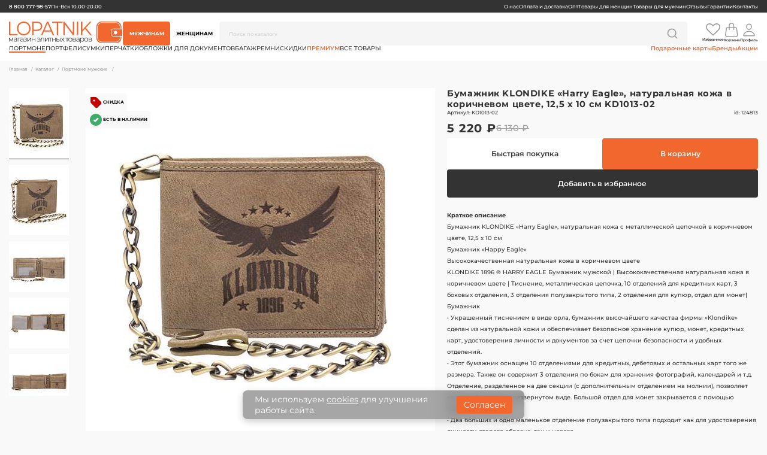

--- FILE ---
content_type: text/html; charset=UTF-8
request_url: https://www.lopatnik.ru/catalog/portmone-i-koshelki-muzhskie/L124813/
body_size: 39817
content:
<!DOCTYPE html>
<html lang="ru">
<head><link rel="canonical" href="https://www.lopatnik.ru/catalog/muzhskoe-gorizontalnoe-portmone/L124813/" />
    <link rel="shortcut  icon" type="image/png" sizes="512x512" href="/local/templates/lopatnikOrange/assets/favicon/android-chrome-512x512.png?171999765793719">
        <link rel="apple-touch-icon" sizes="180x180" href="/local/templates/lopatnikOrange/assets/favicon/apple-touch-icon.png?171993182818608">
    <link rel="image_src" href="/local/templates/lopatnikOrange/assets/favicon/apple-touch-icon.png?171993182818608"  />
    <meta property="og:type" content="website" />
    <meta property="og:image" content="/local/templates/lopatnikOrange/assets/favicon/apple-touch-icon.png?171993182818608" />
    <meta property="og:title" content="Купить мужское горизонтальное портмоне KLONDIKE 1896 KD1013-02 цвет 1674 | Лопатник.ру" />
    <meta property="og:url " content="/catalog/portmone-i-koshelki-muzhskie/L124813/" />
    <meta name="msapplication-TileColor" content="#f2672E">
    <meta name="theme-color" content="#f2672E" />
    <link rel="dns-prefetch" href="https://www.lopatnik.ru">
    <link rel="dns-prefetch" href="https://261529.selcdn.ru">
    <link rel="dns-prefetch" href="https://www.googletagmanager.com">
    <link rel="dns-prefetch" href="https://www.google-analytics.com">
    <link rel="dns-prefetch" href="https://ssl.google-analytics.com">
    <link rel="preload" as="style" href="/local/templates/lopatnikOrange/assets/style.min.css?176389857317689" />
<link rel="preload" as="script" href="/local/templates/lopatnikOrange/assets/js/jquery-3.6.0.min.js?171947622489500" />
<link rel="preload" as="script" href="/local/php_interface/vilka/js/app.min.js?17526698814584" />
<link rel="preload" as="style" href="/local/templates/lopatnikOrange/assets/pagin/style.min.css?1737622806412" />
<link rel="preload" as="style" href="/local/templates/lopatnikOrange/components/bitrix/catalog.element/lopatnikProduct/css/style.min.css?175697834310457" />
<link rel="stylesheet" href="/local/templates/lopatnikOrange/assets/style.min.css?176389857317689">
<link rel="stylesheet" href="/local/templates/lopatnikOrange/assets/custom.min.css?17638981324441">
<link media="(max-width:769px)" rel="stylesheet" href="/local/templates/lopatnikOrange/assets/media769.min.css?176389876522888" />
<link media="(min-width:770px) and (max-width:993px)" rel="stylesheet" href="/local/templates/lopatnikOrange/assets/media993.min.css?176389876518329" />
<link media="screen and (min-width:994px) and (max-width:1201px)" rel="stylesheet" href="/local/templates/lopatnikOrange/assets/media1201.min.css?176389813310539" />
<link media="screen and (min-width:1202px) and (max-width:1401px)" rel="stylesheet" href="/local/templates/lopatnikOrange/assets/media1401.min.css?176389813311813" />
<link media="screen and (min-width:1402px)" rel="stylesheet" href="/local/templates/lopatnikOrange/assets/media1402.min.css?176389813311965" />
<link rel="stylesheet" href="/local/templates/lopatnikOrange/assets/pagin/style.min.css?1737622806412">
<link media="(max-width:769px)" rel="stylesheet" href="/local/templates/lopatnikOrange/assets/pagin/media769.min.css?1737622806730" />
<link media="(min-width:770px) and (max-width:993px)" rel="stylesheet" href="/local/templates/lopatnikOrange/assets/pagin/media993.min.css?1737622806614" />
<link media="screen and (min-width:994px) and (max-width:1201px)" rel="stylesheet" href="/local/templates/lopatnikOrange/assets/pagin/media1201.min.css?1737622806511" />
<link media="screen and (min-width:1202px) and (max-width:1401px)" rel="stylesheet" href="/local/templates/lopatnikOrange/assets/pagin/media1401.min.css?1737622806640" />
<link media="screen and (min-width:1402px)" rel="stylesheet" href="/local/templates/lopatnikOrange/assets/pagin/media1402.min.css?1737622806609" />
<link rel="stylesheet" href="/local/templates/lopatnikOrange/components/bitrix/catalog.element/lopatnikProduct/css/style.min.css?175697834310457">
<link media="(max-width:769px)" rel="stylesheet" href="/local/templates/lopatnikOrange/components/bitrix/catalog.element/lopatnikProduct/css/media769.min.css?17569783438623" />
<link media="(min-width:770px) and (max-width:993px)" rel="stylesheet" href="/local/templates/lopatnikOrange/components/bitrix/catalog.element/lopatnikProduct/css/media993.min.css?17569783437713" />
<link media="(min-width:994px) and (max-width:1201px)" rel="stylesheet" href="/local/templates/lopatnikOrange/components/bitrix/catalog.element/lopatnikProduct/css/media1201.min.css?17376228105995" />
<link media="(min-width:1202px) and (max-width:1401px)" rel="stylesheet" href="/local/templates/lopatnikOrange/components/bitrix/catalog.element/lopatnikProduct/css/media1401.min.css?17376228106401" />
<link media="(min-width:1402px)" rel="stylesheet" href="/local/templates/lopatnikOrange/components/bitrix/catalog.element/lopatnikProduct/css/media1402.min.css?17376228106344" />
    <title>Купить мужское горизонтальное портмоне KLONDIKE 1896 KD1013-02 цвет 1674 | Лопатник.ру</title>
    <script data-skip-moving="true" type="application/ld+json">{"@context":"http:\/\/schema.org","@type":"BreadcrumbList","itemListElement":[{"@type":"ListItem","position":1,"item":{"@id":"\/","name":"Главная"}},{"@type":"ListItem","position":2,"item":{"@id":"\/catalog\/","name":"Каталог"}},{"@type":"ListItem","position":3,"item":{"@id":"\/catalog\/portmone-i-koshelki-muzhskie\/","name":"Портмоне мужские"}}]}</script>	
    <meta http-equiv="X-UA-Compatible" content="IE=edge">
    <meta http-equiv="Content-Type" content="text/html; charset=UTF-8" />
    <meta name="viewport" content="width=device-width, initial-scale=1" />
    <meta name="HandheldFriendly" content="true"/>
    <meta name="apple-mobile-web-app-capable" content="YES"/>



    <meta http-equiv="Content-Type" content="text/html; charset=UTF-8" />
<meta name="robots" content="index, follow" />
<meta name="keywords" content="Купить мужское горизонтальное портмоне KLONDIKE 1896 KD1013-02, магазин, Лопатник" />
<meta name="description" content="Купить мужское горизонтальное портмоне KLONDIKE 1896 KD1013-02 ★ Гарантия и доставка по Москве и всей России ✔ Стильный дизайн и отменное качество ✈ Цены от производителя ▶ Лопатник ☎ 8 800 777-98-57" />
<script data-skip-moving="true">(function(w, d, n) {var cl = "bx-core";var ht = d.documentElement;var htc = ht ? ht.className : undefined;if (htc === undefined || htc.indexOf(cl) !== -1){return;}var ua = n.userAgent;if (/(iPad;)|(iPhone;)/i.test(ua)){cl += " bx-ios";}else if (/Windows/i.test(ua)){cl += ' bx-win';}else if (/Macintosh/i.test(ua)){cl += " bx-mac";}else if (/Linux/i.test(ua) && !/Android/i.test(ua)){cl += " bx-linux";}else if (/Android/i.test(ua)){cl += " bx-android";}cl += (/(ipad|iphone|android|mobile|touch)/i.test(ua) ? " bx-touch" : " bx-no-touch");cl += w.devicePixelRatio && w.devicePixelRatio >= 2? " bx-retina": " bx-no-retina";if (/AppleWebKit/.test(ua)){cl += " bx-chrome";}else if (/Opera/.test(ua)){cl += " bx-opera";}else if (/Firefox/.test(ua)){cl += " bx-firefox";}ht.className = htc ? htc + " " + cl : cl;})(window, document, navigator);</script>


<link href="/bitrix/js/ui/design-tokens/dist/ui.design-tokens.min.css?173764681223463"  rel="stylesheet" />
<link href="/bitrix/js/ui/fonts/opensans/ui.font.opensans.min.css?16906660222320"  rel="stylesheet" />
<link href="/bitrix/js/main/popup/dist/main.popup.bundle.min.css?173764694726589"  rel="stylesheet" />
<link href="/bitrix/cache/css/s1/lopatnikOrange/page_63e5929f7f2092ee4d615684c2a82526/page_63e5929f7f2092ee4d615684c2a82526_v1.css?17376470074020"  rel="stylesheet" />
<link href="/bitrix/cache/css/s1/lopatnikOrange/template_bb5bb7a5ae9c3c29d2bf90c27c2880a1/template_bb5bb7a5ae9c3c29d2bf90c27c2880a1_v1.css?17569889032175"  data-template-style="true" rel="stylesheet" />







<style>.edost_I2_L1 path { opacity: 0.1; stroke: var(--edost_color, #0087ff); stroke-width: 24; stroke-linecap: round; animation: edost_I2_L1 1.2s linear infinite; } @keyframes edost_I2_L1 { 0% { opacity: 1; } 100% { opacity: 0.1; } } :root { --edost_color: #27b; }</style>
            <script type="application/ld+json">
            [{"@context":"https:\/\/schema.org","@type":"ImageObject","author":"Lopatnik - \u043c\u0430\u0433\u0430\u0437\u0438\u043d \u044d\u043b\u0438\u0442\u043d\u044b\u0445 \u0442\u043e\u0432\u0430\u0440\u043e\u0432","name":"\u0411\u0443\u043c\u0430\u0436\u043d\u0438\u043a KLONDIKE \u00abHarry Eagle\u00bb, \u043d\u0430\u0442\u0443\u0440\u0430\u043b\u044c\u043d\u0430\u044f \u043a\u043e\u0436\u0430 \u0432 \u043a\u043e\u0440\u0438\u0447\u043d\u0435\u0432\u043e\u043c \u0446\u0432\u0435\u0442\u0435, 12,5 \u0445 10 \u0441\u043c KD1013-02","contentUrl":"\/model-foto\/L124813-521X521-11766078.JPG","contentLocation":"\u0433. \u041c\u043e\u0441\u043a\u0432\u0430, \u0443\u043b. \u041b\u0435\u043d\u0438\u043d\u0441\u043a\u0430\u044f \u0421\u043b\u043e\u0431\u043e\u0434\u0430 \u0434.26 \u0441.2 (1 \u044d\u0442\u0430\u0436) \u0422\u0426 \u0413\u043b\u043e\u0431\u0430\u043b \u041c\u043e\u043b\u043b"}]        </script>
            



    <script data-skip-moving="true"></script>
    
</head>

<body>
<script data-skip-moving="true" > (function(m,e,t,r,i,k,a){m[i]=m[i]||function(){(m[i].a=m[i].a||[]).push(arguments)}; m[i].l=1*new Date();k=e.createElement(t),a=e.getElementsByTagName(t)[0],k.async=1,k.src=r,a.parentNode.insertBefore(k,a)}) (window, document, "script", "https://mc.yandex.ru/metrika/tag.js", "ym"); ym(10070941, "init", { clickmap:true, trackLinks:true, accurateTrackBounce:true, webvisor:true, trackHash:true, ecommerce:"dataLayer" }); </script>
<noscript data-skip-moving="true"><div><img src="https://mc.yandex.ru/watch/10070941" style="position:absolute; left:-9999px;" alt="" /></div></noscript>

<script data-skip-moving="true" src="//code.jivo.ru/widget/Ti6W6mpHNx" async></script>
<div class="vi-wraper">

    <header class="vi-header">

        <div class="vi-head-container">
            <div class="vi-head-container__item vi-head-container__item--top">
                <div class="vi-top-menu">
                    <div class="vi-top-menu__item vi-top-menu__item--left">
                        <a href="tel:8 800 777-98-57"><span>8 800 777-98-57</span></a>                        <span>Пн-Вск 10.00-20.00</span>
                    </div>
                        <div class="vi-top-menu__item vi-top-menu__item--right">
                    <a class="" href="/about/"><span>О нас</span></a>
                        <a class="" href="/dostavka/"><span>Оплата и доставка</span></a>
                        <a class="" href="/corp/"><span>Опт</span></a>
                        <a class="" href="/women/"><span>Товары для женщин</span></a>
                        <a class="" href="/men/"><span>Товары для  мужчин</span></a>
                        <a class="vi-mobile" href="/brands/"><span>Бренды</span></a>
                        <a class="vi-mobile" href="/akciya/"><span>Акции</span></a>
                        <a class="" href="/comments/"><span>Отзывы</span></a>
                        <a class="" href="/garantii/"><span>Гарантии</span></a>
                        <a class="" href="/kontakty/"><span>Контакты</span></a>
            </div>
                </div>
            </div>
            <div class="vi-head-container__item vi-head-container__item--bottom">
                <div class="vi-main-menu">
                    <div class="vi-main-menu__item vi-main-menu__item--top">
                        <div class="vi-main-menu__element vi-main-menu__element--logo">
                            <div class="vi-main-menu__container">
                                <div class="vi-logo">
                                    <a href="/"> <img width="190" src="/local/templates/lopatnikOrange/assets/img/svg/Logo-main.svg" height="36" alt="" loading="lazy"> </a>                                </div>
                                <div class="vi-mobile">
                                    <div class="vi-gamburger">
                                        <img class="vi-gamburger__static" src="/local/templates/lopatnikOrange/assets/img/svg/static_gamb.svg" alt="" loading="lazy" width="32" height="32">
                                        <img class="vi-gamburger__active" src="/local/templates/lopatnikOrange/assets/img/svg/active_gamb.svg" alt="" loading="lazy" width="32" height="32">
                                    </div>
                                </div>
                            </div>
                            <div class="vi-title-submenu">
                                <img class="vi-arrow" src="/local/templates/lopatnikOrange/assets/img/svg/prime_angle-left.svg" alt="" loading="lazy" width="32" height="32">
                                <span>Каталог</span>
                            </div>
                        </div>
                            <div class="vi-main-menu__element vi-main-menu__element--buttons">
        <div class="vi-buttons">
                                            <button data-pol="men" class="vi-buttons__item vi-buttons__item--active">
                    <span>Мужчинам</span>
                </button>
                                                            <button data-pol="women" class="vi-buttons__item">
                    <span>Женщинам</span>
                </button>
                                    </div>
    </div>

                        <div class="vi-main-menu__element vi-main-menu__element--search">
                            <div class="vi-search" id="title-search">
        <form action="/catalog/search/">
            <input id="search" type="text" name="q" value="" size="40" maxlength="50" autocomplete="off" placeholder="Поиск по каталогу"/>
            <input name="s" type="hidden" value="Поиск" />
        </form>
        <img class="lupa" src="/local/templates/lopatnikOrange/assets/img/svg/ri_search-line.svg" alt="" loading="lazy" width="20" height="20">
        <img class="close-search" id="close-icon" src="/local/templates/lopatnikOrange/assets/img/svg/mingcute_close-line.svg" alt="" loading="lazy" width="32" height="32" style="display: none;">
    </div>
                        </div>
                        <div class="vi-main-menu__element vi-main-menu__element--button">
            <div class="vi-head-container__item vi-head-container__item--mobile-mesagge">
  <a class="vi-reg" href="/personal/profile/?register=yes">Мир тайных скидок открывается после <span>регистрации</span>
  </a>
  <img class="vi-close-message" src="/local/templates/lopatnikOrange/assets/img/svg/mingcute_close-line.svg" alt="" loading="lazy" width="24" height="24">
</div>        <div class="vi-nav-button">
        <a href="/personal/favorite/" data-addFavorite-total="Y" class="vi-nav-button__item vi-nav-button__item--wishes">
            <svg width="24" height="21" viewBox="0 0 24 21" fill="none" xmlns="http://www.w3.org/2000/svg">
                <g id="Group">
                    <path id="Vector" d="M22.2991 1.66078C21.165 0.553435 19.5983 0 17.5981 0C17.0445 0 16.4796 0.0959764 15.9038 0.287835C15.3278 0.479835 14.792 0.738868 14.2969 1.06475C13.8012 1.39053 13.3751 1.69647 13.0177 1.9821C12.6608 2.26783 12.3214 2.57147 12 2.8928C11.6785 2.57147 11.3392 2.26783 10.9822 1.9821C10.6249 1.69647 10.1987 1.39072 9.70304 1.06475C9.20749 0.738727 8.67174 0.479882 8.09588 0.287835C7.52007 0.0960233 6.95524 0 6.40171 0C4.40164 0 2.83477 0.553576 1.70088 1.66078C0.566992 2.76788 0 4.3035 0 6.26778C0 6.86602 0.105077 7.48231 0.314808 8.11591C0.524539 8.74984 0.763542 9.2901 1.03135 9.73644C1.29911 10.1827 1.60275 10.618 1.94204 11.0421C2.28134 11.4662 2.5293 11.7585 2.68537 11.9192C2.84158 12.0799 2.96438 12.1961 3.05365 12.2676L11.4107 20.3301C11.5714 20.4909 11.7678 20.5714 12 20.5714C12.2321 20.5714 12.4286 20.4909 12.5893 20.3301L20.933 12.2941C22.9777 10.2498 24 8.24088 24 6.26759C24 4.30317 23.4331 2.76769 22.2991 1.66078ZM19.7678 11.0354L12 18.5219L4.21893 11.0219C2.54924 9.35263 1.71453 7.76761 1.71453 6.26759C1.71453 5.54449 1.81051 4.90601 2.00237 4.35257C2.19437 3.79904 2.43989 3.35917 2.73899 3.03329C3.03813 2.70732 3.40191 2.44191 3.83047 2.2364C4.25927 2.03108 4.67887 1.89265 5.08951 1.82125C5.50016 1.74995 5.93759 1.71425 6.40194 1.71425C6.86616 1.71425 7.36626 1.82796 7.90196 2.0557C8.43757 2.28336 8.93087 2.56908 9.38171 2.91278C9.83265 3.25672 10.2188 3.5781 10.5404 3.8771C10.8617 4.17638 11.1295 4.45075 11.3438 4.70078C11.5044 4.89728 11.7234 4.99551 12 4.99551C12.2768 4.99551 12.4955 4.89728 12.6563 4.70078C12.8706 4.45075 13.1385 4.17624 13.4599 3.8771C13.7813 3.5781 14.1675 3.25686 14.6183 2.91278C15.0692 2.56908 15.5625 2.28336 16.0984 2.0557C16.6339 1.82801 17.1342 1.71425 17.5984 1.71425C18.0627 1.71425 18.5 1.74995 18.9108 1.82125C19.3216 1.8926 19.7412 2.03108 20.1699 2.2364C20.5985 2.44186 20.9622 2.70746 21.2613 3.03329C21.5604 3.35917 21.806 3.79904 21.998 4.35257C22.1897 4.90601 22.2857 5.54449 22.2857 6.26759C22.2856 7.76761 21.4464 9.35704 19.7678 11.0354Z" fill="#9D9D9D" />
                </g>
            </svg>
            <span class="vi-icon icon animated">Избранное</span>
        </a>
        <a href="/personal/order/make/" data-addBasket-total="Y" class="vi-nav-button__item vi-nav-button__item--cart">
            <svg width="22" height="24" viewBox="0 0 22 24" fill="none" xmlns="http://www.w3.org/2000/svg">
                <path id="Vector" fill-rule="evenodd" clip-rule="evenodd" d="M10.7663 1.5C9.97065 1.5 9.20759 1.81607 8.64498 2.37868C8.08237 2.94129 7.7663 3.70435 7.7663 4.5V7.5H13.7663V4.5C13.7663 3.70435 13.4502 2.94129 12.8876 2.37868C12.325 1.81607 11.5619 1.5 10.7663 1.5ZM15.2663 7.5V4.5C15.2663 3.30653 14.7922 2.16193 13.9483 1.31802C13.1044 0.474106 11.9598 0 10.7663 0C9.57282 0 8.42823 0.474106 7.58432 1.31802C6.7404 2.16193 6.2663 3.30653 6.2663 4.5V7.5H3.8078C3.26911 7.50012 2.74834 7.6935 2.34014 8.045C1.93193 8.39651 1.66338 8.8828 1.5833 9.4155L0.0412976 19.695C-0.0385207 20.2284 -0.00235304 20.7727 0.147333 21.2908C0.29702 21.8089 0.556702 22.2887 0.908666 22.6973C1.26063 23.1059 1.69659 23.4338 2.18682 23.6587C2.67704 23.8835 3.20998 23.9999 3.7493 24H17.7833C18.3226 23.9999 18.8556 23.8835 19.3458 23.6587C19.836 23.4338 20.272 23.1059 20.6239 22.6973C20.9759 22.2887 21.2356 21.8089 21.3853 21.2908C21.535 20.7727 21.5711 20.2284 21.4913 19.695L19.9493 9.4155C19.8693 8.88305 19.6009 8.39696 19.193 8.04549C18.7851 7.69402 18.2647 7.50048 17.7263 7.5H15.2663ZM13.7663 9V11.25C13.7663 11.4489 13.8453 11.6397 13.986 11.7803C14.1266 11.921 14.3174 12 14.5163 12C14.7152 12 14.906 11.921 15.0466 11.7803C15.1873 11.6397 15.2663 11.4489 15.2663 11.25V9H17.7248C17.9043 9.00018 18.0779 9.06476 18.2139 9.18202C18.3498 9.29928 18.4392 9.46143 18.4658 9.639L20.0078 19.9155C20.0559 20.2356 20.0344 20.5623 19.9447 20.8734C19.855 21.1844 19.6993 21.4724 19.4881 21.7178C19.277 21.9631 19.0153 22.16 18.7211 22.295C18.4269 22.43 18.107 22.4999 17.7833 22.5H3.7493C3.42559 22.4999 3.10571 22.43 2.81149 22.295C2.51727 22.16 2.25565 21.9631 2.04447 21.7178C1.8333 21.4724 1.67756 21.1844 1.58787 20.8734C1.49819 20.5623 1.47667 20.2356 1.5248 19.9155L3.0668 9.639C3.09333 9.46168 3.18251 9.29973 3.31817 9.18251C3.45384 9.06528 3.62701 9.00054 3.8063 9H6.2663V11.25C6.2663 11.4489 6.34532 11.6397 6.48597 11.7803C6.62662 11.921 6.81739 12 7.0163 12C7.21521 12 7.40598 11.921 7.54663 11.7803C7.68728 11.6397 7.7663 11.4489 7.7663 11.25V9H13.7663Z" fill="#9D9D9D" />
            </svg>
            <span class="vi-icon icon2 animated">Корзина</span>
        </a>
                <a href="/personal/profile/" class="vi-nav-button__item vi-nav-button__item--person">
            <svg width="24" height="24" viewBox="0 0 24 24" fill="none" xmlns="http://www.w3.org/2000/svg">
                <g id="person_icon_234041 1">
                    <path id="Vector" d="M16.1246 6.75C15.9408 9.22828 14.0621 11.25 11.9995 11.25C9.93705 11.25 8.05502 9.22875 7.87455 6.75C7.68705 4.17188 9.51517 2.25 11.9995 2.25C14.4839 2.25 16.3121 4.21875 16.1246 6.75Z" stroke="#9D9D9D" stroke-width="1.5" stroke-linecap="round" stroke-linejoin="round" />
                    <path id="Vector_2" d="M12 14.25C7.92187 14.25 3.7828 16.5 3.01687 20.7469C2.92452 21.2588 3.21421 21.75 3.74999 21.75H20.25C20.7862 21.75 21.0759 21.2588 20.9836 20.7469C20.2172 16.5 16.0781 14.25 12 14.25Z" stroke="#9D9D9D" stroke-width="1.5" stroke-miterlimit="10" />
                </g>
            </svg>
            <span>Профиль</span>
        </a>
        <button class="vi-nav-button__item vi-nav-button__item--gamburger">
            <svg width="32" height="32" viewBox="0 0 32 32" fill="none" xmlns="http://www.w3.org/2000/svg">
                <g id="ri:search-line">
                    <path id="Vector" d="M24.0434 22.1561L29.7541 27.8654L27.8674 29.7521L22.1581 24.0414C20.0337 25.7444 17.3914 26.6706 14.6688 26.6667C8.04476 26.6667 2.66876 21.2907 2.66876 14.6667C2.66876 8.04275 8.04476 2.66675 14.6688 2.66675C21.2928 2.66675 26.6688 8.04275 26.6688 14.6667C26.6726 17.3894 25.7464 20.0317 24.0434 22.1561ZM21.3688 21.1667C23.0609 19.4266 24.0059 17.094 24.0021 14.6667C24.0021 9.51075 19.8248 5.33341 14.6688 5.33341C9.51276 5.33341 5.33543 9.51075 5.33543 14.6667C5.33543 19.8227 9.51276 24.0001 14.6688 24.0001C17.096 24.0039 19.4286 23.0589 21.1688 21.3667L21.3688 21.1667Z" fill="#9D9D9D" />
                </g>
            </svg>
            <span>Поиск</span>
        </button>
        <button class="vi-nav-button__item vi-nav-button__item--katalog">
            <svg width="32" height="32" viewBox="0 0 32 32" fill="none" xmlns="http://www.w3.org/2000/svg">
                <g id="tabler:list-search">
                    <path id="Vector" d="M26.0294 23.8529L29.9999 27.8235M2.99994 4H28.4117M2.99994 13.5294H9.35288M2.99994 23.0588H9.35288M14.1176 18.2941C14.1176 19.979 14.7869 21.5949 15.9783 22.7863C17.1697 23.9777 18.7856 24.6471 20.4705 24.6471C22.1554 24.6471 23.7713 23.9777 24.9627 22.7863C26.1541 21.5949 26.8235 19.979 26.8235 18.2941C26.8235 16.6092 26.1541 14.9933 24.9627 13.8019C23.7713 12.6105 22.1554 11.9412 20.4705 11.9412C18.7856 11.9412 17.1697 12.6105 15.9783 13.8019C14.7869 14.9933 14.1176 16.6092 14.1176 18.2941Z" stroke="#9D9D9D" stroke-width="2" stroke-linecap="round" stroke-linejoin="round" />
                </g>
            </svg>
            <span>Каталог</span>
        </button>
    </div>
</div>                        <div class="vi-main-menu__element vi-main-menu__element--info">
                            <div class="vi-mobile-info">
                                    <div class="vi-mobile-info__item vi-mobile-info__item--top">
                    <a class="" href="/about/"><span>О нас</span></a>
                        <a class="" href="/dostavka/"><span>Оплата и доставка</span></a>
                        <a class="" href="/corp/"><span>Опт</span></a>
                        <a class="" href="/women/"><span>Товары для женщин</span></a>
                        <a class="" href="/men/"><span>Товары для  мужчин</span></a>
                        <a class="vi-mobile" href="/brands/"><span>Бренды</span></a>
                        <a class="vi-mobile" href="/akciya/"><span>Акции</span></a>
                        <a class="" href="/comments/"><span>Отзывы</span></a>
                        <a class="" href="/garantii/"><span>Гарантии</span></a>
                        <a class="" href="/kontakty/"><span>Контакты</span></a>
            </div>

                                <div class="vi-mobile-info__item vi-mobile-info__item--bootom">
                                    <div class="vi-tel">
                                        <a href="tel:8 800 777-98-57"><span>8 800 777-98-57</span></a>                                    </div>

                                <span>Режим работы: </span>
                                <span>Пн-Вск 10.00-20.00</span>
                            </span>
                                    <div class="vi-adress">
                                        <span> г. Москва, м.Автозаводская, ул. Ленинская Слобода, 26, стр. 2 (этаж 1, пав. A116) </span>                                    </div>
                                </div>
                            </div>
                        </div>
                    </div>
                    <div class="vi-main-menu__item vi-main-menu__item--bottom">
                        
        <div data-pol="men" class="vi-menu vi-menu-active">
                            <div class="vi-menu__item selected ">
                    <a data-dir-code="portmone-i-koshelki-muzhskie" class="vi-link-up" href="/catalog/portmone-i-koshelki-muzhskie/">
                        <span>Портмоне</span>
                    </a>
                                        <img src="/local/templates/lopatnikOrange/assets/img/svg/prime_angle-right.svg" alt="" loading="lazy" width="32" height="32">
                    <div class="vi-submenu">
                                                    <div class="vi-submenu__item">
                                                                        <div class="vi-submenu__item-title">
                                            <span class="vi-submenu__item-name">Категории</span>
                                        </div>
                                                                            <a class="selected vi-mobile"href="/catalog/portmone-i-koshelki-muzhskie/"><span class="vi-submenu__item-name">Все портмоне</span>
                                        <img src="/local/templates/lopatnikOrange/assets/img/svg/prime_angle-right.svg" alt="" loading="lazy" width="32" height="32">
                                    </a>
                                                                    <a class=""href="/catalog/muzhskoe-vertikalnoe-portmone/"><span class="vi-submenu__item-name">Вертикальное портмоне</span>
                                        <img src="/local/templates/lopatnikOrange/assets/img/svg/prime_angle-right.svg" alt="" loading="lazy" width="32" height="32">
                                    </a>
                                                                    <a class=""href="/catalog/muzhskoe-gorizontalnoe-portmone/"><span class="vi-submenu__item-name">Горизонтальное портмоне</span>
                                        <img src="/local/templates/lopatnikOrange/assets/img/svg/prime_angle-right.svg" alt="" loading="lazy" width="32" height="32">
                                    </a>
                                                                    <a class=""href="/catalog/muzhskoe-dorozhnoe-portmone/"><span class="vi-submenu__item-name">Дорожное портмоне</span>
                                        <img src="/local/templates/lopatnikOrange/assets/img/svg/prime_angle-right.svg" alt="" loading="lazy" width="32" height="32">
                                    </a>
                                                                    <a class=""href="/catalog/zazhim-dlya-deneg-muzhskoy/"><span class="vi-submenu__item-name">Зажим для денег</span>
                                        <img src="/local/templates/lopatnikOrange/assets/img/svg/prime_angle-right.svg" alt="" loading="lazy" width="32" height="32">
                                    </a>
                                                            </div>
                                                    <div class="vi-submenu__item">
                                                                    <a class=""href="/catalog/muzhskoe-portmone-na-knopke/"><span class="vi-submenu__item-name">Портмоне на кнопке</span>
                                        <img src="/local/templates/lopatnikOrange/assets/img/svg/prime_angle-right.svg" alt="" loading="lazy" width="32" height="32">
                                    </a>
                                                                    <a class=""href="/catalog/muzhskoe-portmone-na-molnii/"><span class="vi-submenu__item-name">Портмоне на молнии</span>
                                        <img src="/local/templates/lopatnikOrange/assets/img/svg/prime_angle-right.svg" alt="" loading="lazy" width="32" height="32">
                                    </a>
                                                                    <a class=""href="/catalog/muzhskoe-portmone-s-potaynym-karmanom/"><span class="vi-submenu__item-name">Портмоне с потайным карманом</span>
                                        <img src="/local/templates/lopatnikOrange/assets/img/svg/prime_angle-right.svg" alt="" loading="lazy" width="32" height="32">
                                    </a>
                                                            </div>
                                                    <div class="vi-submenu__item">
                                                                        <div class="vi-submenu__item-title">
                                            <span class="vi-submenu__item-name">Бренды</span>
                                        </div>
                                                                            <a class=""href="/catalog/portmone-i-koshelki-muzhskie/alvorada/"><span class="vi-submenu__item-name">Alvorada</span>
                                        <img src="/local/templates/lopatnikOrange/assets/img/svg/prime_angle-right.svg" alt="" loading="lazy" width="32" height="32">
                                    </a>
                                                                    <a class=""href="/catalog/portmone-i-koshelki-muzhskie/brialdi/"><span class="vi-submenu__item-name">Brialdi</span>
                                        <img src="/local/templates/lopatnikOrange/assets/img/svg/prime_angle-right.svg" alt="" loading="lazy" width="32" height="32">
                                    </a>
                                                                    <a class=""href="/catalog/portmone-i-koshelki-muzhskie/bugatti/"><span class="vi-submenu__item-name">Bugatti</span>
                                        <img src="/local/templates/lopatnikOrange/assets/img/svg/prime_angle-right.svg" alt="" loading="lazy" width="32" height="32">
                                    </a>
                                                                    <a class=""href="/catalog/portmone-i-koshelki-muzhskie/chiarugi/"><span class="vi-submenu__item-name">Chiarugi</span>
                                        <img src="/local/templates/lopatnikOrange/assets/img/svg/prime_angle-right.svg" alt="" loading="lazy" width="32" height="32">
                                    </a>
                                                                    <a class=""href="/catalog/portmone-i-koshelki-muzhskie/eleganzza/"><span class="vi-submenu__item-name">Eleganzza</span>
                                        <img src="/local/templates/lopatnikOrange/assets/img/svg/prime_angle-right.svg" alt="" loading="lazy" width="32" height="32">
                                    </a>
                                                            </div>
                                                    <div class="vi-submenu__item">
                                                                    <a class=""href="/catalog/portmone-i-koshelki-muzhskie/fabretti/"><span class="vi-submenu__item-name">Fabretti</span>
                                        <img src="/local/templates/lopatnikOrange/assets/img/svg/prime_angle-right.svg" alt="" loading="lazy" width="32" height="32">
                                    </a>
                                                                    <a class=""href="/catalog/portmone-i-koshelki-muzhskie/gianni-conti/"><span class="vi-submenu__item-name">Gianni Сonti</span>
                                        <img src="/local/templates/lopatnikOrange/assets/img/svg/prime_angle-right.svg" alt="" loading="lazy" width="32" height="32">
                                    </a>
                                                                    <a class=""href="/catalog/portmone-i-koshelki-muzhskie/klondike-1896/"><span class="vi-submenu__item-name">Klondike 1896</span>
                                        <img src="/local/templates/lopatnikOrange/assets/img/svg/prime_angle-right.svg" alt="" loading="lazy" width="32" height="32">
                                    </a>
                                                                    <a class=""href="/catalog/portmone-i-koshelki-muzhskie/labbra/"><span class="vi-submenu__item-name">Labbra</span>
                                        <img src="/local/templates/lopatnikOrange/assets/img/svg/prime_angle-right.svg" alt="" loading="lazy" width="32" height="32">
                                    </a>
                                                                    <a class=""href="/catalog/portmone-i-koshelki-muzhskie/petek/"><span class="vi-submenu__item-name">Petek-1855</span>
                                        <img src="/local/templates/lopatnikOrange/assets/img/svg/prime_angle-right.svg" alt="" loading="lazy" width="32" height="32">
                                    </a>
                                                            </div>
                                                    <div class="vi-submenu__item">
                                                                    <a class=""href="/catalog/portmone-i-koshelki-muzhskie/piquadro/"><span class="vi-submenu__item-name">Piquadro</span>
                                        <img src="/local/templates/lopatnikOrange/assets/img/svg/prime_angle-right.svg" alt="" loading="lazy" width="32" height="32">
                                    </a>
                                                                    <a class=""href="/catalog/portmone-i-koshelki-muzhskie/sergio-belotti/"><span class="vi-submenu__item-name">Sergio Belotti</span>
                                        <img src="/local/templates/lopatnikOrange/assets/img/svg/prime_angle-right.svg" alt="" loading="lazy" width="32" height="32">
                                    </a>
                                                                    <a class=""href="/catalog/portmone-i-koshelki-muzhskie/tony-perotti/"><span class="vi-submenu__item-name">Tony Perotti</span>
                                        <img src="/local/templates/lopatnikOrange/assets/img/svg/prime_angle-right.svg" alt="" loading="lazy" width="32" height="32">
                                    </a>
                                                                    <a class=""href="/catalog/portmone-i-koshelki-muzhskie/vasheron/"><span class="vi-submenu__item-name">Vasheron</span>
                                        <img src="/local/templates/lopatnikOrange/assets/img/svg/prime_angle-right.svg" alt="" loading="lazy" width="32" height="32">
                                    </a>
                                                                    <a class=""href="/catalog/portmone-i-koshelki-muzhskie/victorinox/"><span class="vi-submenu__item-name">Victorinox</span>
                                        <img src="/local/templates/lopatnikOrange/assets/img/svg/prime_angle-right.svg" alt="" loading="lazy" width="32" height="32">
                                    </a>
                                                            </div>
                                            </div>
                                    </div>
                            <div class="vi-menu__item ">
                    <a data-dir-code="portfeli-muzhskie" class="vi-link-up" href="/catalog/portfeli-muzhskie/">
                        <span>Портфели</span>
                    </a>
                                        <img src="/local/templates/lopatnikOrange/assets/img/svg/prime_angle-right.svg" alt="" loading="lazy" width="32" height="32">
                    <div class="vi-submenu">
                                                    <div class="vi-submenu__item">
                                                                        <div class="vi-submenu__item-title">
                                            <span class="vi-submenu__item-name">Категории</span>
                                        </div>
                                                                            <a class="vi-mobile"href="/catalog/portfeli-muzhskie/"><span class="vi-submenu__item-name">Все портфели</span>
                                        <img src="/local/templates/lopatnikOrange/assets/img/svg/prime_angle-right.svg" alt="" loading="lazy" width="32" height="32">
                                    </a>
                                                                    <a class=""href="/catalog/zhestkie-portfeli-muzhskie/"><span class="vi-submenu__item-name">Жесткие портфели</span>
                                        <img src="/local/templates/lopatnikOrange/assets/img/svg/prime_angle-right.svg" alt="" loading="lazy" width="32" height="32">
                                    </a>
                                                                    <a class=""href="/catalog/keysy/"><span class="vi-submenu__item-name">Кейсы</span>
                                        <img src="/local/templates/lopatnikOrange/assets/img/svg/prime_angle-right.svg" alt="" loading="lazy" width="32" height="32">
                                    </a>
                                                                    <a class=""href="/catalog/myagkie-portfeli-muzhskie/"><span class="vi-submenu__item-name">Мягкие портфели</span>
                                        <img src="/local/templates/lopatnikOrange/assets/img/svg/prime_angle-right.svg" alt="" loading="lazy" width="32" height="32">
                                    </a>
                                                                    <a class=""href="/catalog/papki-s-ruchkami-muzhskie/"><span class="vi-submenu__item-name">Папки с ручками</span>
                                        <img src="/local/templates/lopatnikOrange/assets/img/svg/prime_angle-right.svg" alt="" loading="lazy" width="32" height="32">
                                    </a>
                                                            </div>
                                                    <div class="vi-submenu__item">
                                                                    <a class=""href="/catalog/planshety/"><span class="vi-submenu__item-name">Планшеты</span>
                                        <img src="/local/templates/lopatnikOrange/assets/img/svg/prime_angle-right.svg" alt="" loading="lazy" width="32" height="32">
                                    </a>
                                                                    <a class=""href="/catalog/papki-muzhskie/"><span class="vi-submenu__item-name">Папки</span>
                                        <img src="/local/templates/lopatnikOrange/assets/img/svg/prime_angle-right.svg" alt="" loading="lazy" width="32" height="32">
                                    </a>
                                                            </div>
                                                    <div class="vi-submenu__item">
                                                                        <div class="vi-submenu__item-title">
                                            <span class="vi-submenu__item-name">Бренды</span>
                                        </div>
                                                                            <a class=""href="/catalog/portfeli-muzhskie/brialdi/"><span class="vi-submenu__item-name">Brialdi</span>
                                        <img src="/local/templates/lopatnikOrange/assets/img/svg/prime_angle-right.svg" alt="" loading="lazy" width="32" height="32">
                                    </a>
                                                                    <a class=""href="/catalog/portfeli-muzhskie/bugatti/"><span class="vi-submenu__item-name">Bugatti</span>
                                        <img src="/local/templates/lopatnikOrange/assets/img/svg/prime_angle-right.svg" alt="" loading="lazy" width="32" height="32">
                                    </a>
                                                                    <a class=""href="/catalog/portfeli-muzhskie/chiarugi/"><span class="vi-submenu__item-name">Chiarugi</span>
                                        <img src="/local/templates/lopatnikOrange/assets/img/svg/prime_angle-right.svg" alt="" loading="lazy" width="32" height="32">
                                    </a>
                                                                    <a class=""href="/catalog/portfeli-muzhskie/gianni-conti/"><span class="vi-submenu__item-name">Gianni Сonti</span>
                                        <img src="/local/templates/lopatnikOrange/assets/img/svg/prime_angle-right.svg" alt="" loading="lazy" width="32" height="32">
                                    </a>
                                                                    <a class=""href="/catalog/portfeli-muzhskie/henry-backer/"><span class="vi-submenu__item-name">Henry Backer</span>
                                        <img src="/local/templates/lopatnikOrange/assets/img/svg/prime_angle-right.svg" alt="" loading="lazy" width="32" height="32">
                                    </a>
                                                            </div>
                                                    <div class="vi-submenu__item">
                                                                    <a class=""href="/catalog/portfeli-muzhskie/klondike-1896/"><span class="vi-submenu__item-name">Klondike 1896</span>
                                        <img src="/local/templates/lopatnikOrange/assets/img/svg/prime_angle-right.svg" alt="" loading="lazy" width="32" height="32">
                                    </a>
                                                                    <a class=""href="/catalog/portfeli-muzhskie/miguel-bellido/"><span class="vi-submenu__item-name">Miguel Bellido</span>
                                        <img src="/local/templates/lopatnikOrange/assets/img/svg/prime_angle-right.svg" alt="" loading="lazy" width="32" height="32">
                                    </a>
                                                                    <a class=""href="/catalog/portfeli-muzhskie/petek/"><span class="vi-submenu__item-name">Petek-1855</span>
                                        <img src="/local/templates/lopatnikOrange/assets/img/svg/prime_angle-right.svg" alt="" loading="lazy" width="32" height="32">
                                    </a>
                                                                    <a class=""href="/catalog/portfeli-muzhskie/piquadro/"><span class="vi-submenu__item-name">Piquadro</span>
                                        <img src="/local/templates/lopatnikOrange/assets/img/svg/prime_angle-right.svg" alt="" loading="lazy" width="32" height="32">
                                    </a>
                                                                    <a class=""href="/catalog/portfeli-muzhskie/sergio-belotti/"><span class="vi-submenu__item-name">Sergio Belotti</span>
                                        <img src="/local/templates/lopatnikOrange/assets/img/svg/prime_angle-right.svg" alt="" loading="lazy" width="32" height="32">
                                    </a>
                                                            </div>
                                                    <div class="vi-submenu__item">
                                                                    <a class=""href="/catalog/portfeli-muzhskie/tony-perotti/"><span class="vi-submenu__item-name">Tony Perotti</span>
                                        <img src="/local/templates/lopatnikOrange/assets/img/svg/prime_angle-right.svg" alt="" loading="lazy" width="32" height="32">
                                    </a>
                                                                    <a class=""href="/catalog/portfeli-muzhskie/torber/"><span class="vi-submenu__item-name">Torber</span>
                                        <img src="/local/templates/lopatnikOrange/assets/img/svg/prime_angle-right.svg" alt="" loading="lazy" width="32" height="32">
                                    </a>
                                                                    <a class=""href="/catalog/portfeli-muzhskie/tuscany/"><span class="vi-submenu__item-name">Tuscany</span>
                                        <img src="/local/templates/lopatnikOrange/assets/img/svg/prime_angle-right.svg" alt="" loading="lazy" width="32" height="32">
                                    </a>
                                                                    <a class=""href="/catalog/portfeli-muzhskie/vasheron/"><span class="vi-submenu__item-name">Vasheron</span>
                                        <img src="/local/templates/lopatnikOrange/assets/img/svg/prime_angle-right.svg" alt="" loading="lazy" width="32" height="32">
                                    </a>
                                                                    <a class=""href="/catalog/portfeli-muzhskie/victorinox/"><span class="vi-submenu__item-name">Victorinox</span>
                                        <img src="/local/templates/lopatnikOrange/assets/img/svg/prime_angle-right.svg" alt="" loading="lazy" width="32" height="32">
                                    </a>
                                                            </div>
                                            </div>
                                    </div>
                            <div class="vi-menu__item ">
                    <a data-dir-code="muzhskie-sumki" class="vi-link-up" href="/catalog/muzhskie-sumki/">
                        <span>Сумки </span>
                    </a>
                                        <img src="/local/templates/lopatnikOrange/assets/img/svg/prime_angle-right.svg" alt="" loading="lazy" width="32" height="32">
                    <div class="vi-submenu">
                                                    <div class="vi-submenu__item">
                                                                        <div class="vi-submenu__item-title">
                                            <span class="vi-submenu__item-name">Категории</span>
                                        </div>
                                                                            <a class="vi-mobile"href="/catalog/muzhskie-sumki/"><span class="vi-submenu__item-name">Все сумки</span>
                                        <img src="/local/templates/lopatnikOrange/assets/img/svg/prime_angle-right.svg" alt="" loading="lazy" width="32" height="32">
                                    </a>
                                                                    <a class=""href="/catalog/muzhskie-sumki-cherez-plecho/"><span class="vi-submenu__item-name">Сумки через плечо</span>
                                        <img src="/local/templates/lopatnikOrange/assets/img/svg/prime_angle-right.svg" alt="" loading="lazy" width="32" height="32">
                                    </a>
                                                                    <a class=""href="/catalog/muzhskie-sumki-na-poyas/"><span class="vi-submenu__item-name">Сумки на пояс</span>
                                        <img src="/local/templates/lopatnikOrange/assets/img/svg/prime_angle-right.svg" alt="" loading="lazy" width="32" height="32">
                                    </a>
                                                                    <a class=""href="/catalog/muzhskie-barsetki/"><span class="vi-submenu__item-name">Барсетки</span>
                                        <img src="/local/templates/lopatnikOrange/assets/img/svg/prime_angle-right.svg" alt="" loading="lazy" width="32" height="32">
                                    </a>
                                                                    <a class=""href="/catalog/muzhskie-klatchi/"><span class="vi-submenu__item-name">Клатчи</span>
                                        <img src="/local/templates/lopatnikOrange/assets/img/svg/prime_angle-right.svg" alt="" loading="lazy" width="32" height="32">
                                    </a>
                                                            </div>
                                                    <div class="vi-submenu__item">
                                                                    <a class=""href="/catalog/muzhskie-sportivnye-sumki/"><span class="vi-submenu__item-name">Cпортивные сумки</span>
                                        <img src="/local/templates/lopatnikOrange/assets/img/svg/prime_angle-right.svg" alt="" loading="lazy" width="32" height="32">
                                    </a>
                                                                    <a class=""href="/catalog/muzhskie-dorozhnye-sumki/"><span class="vi-submenu__item-name">Дорожные сумки</span>
                                        <img src="/local/templates/lopatnikOrange/assets/img/svg/prime_angle-right.svg" alt="" loading="lazy" width="32" height="32">
                                    </a>
                                                                    <a class=""href="/catalog/muzhskoy-sakvoyazh/"><span class="vi-submenu__item-name">Саквояжи</span>
                                        <img src="/local/templates/lopatnikOrange/assets/img/svg/prime_angle-right.svg" alt="" loading="lazy" width="32" height="32">
                                    </a>
                                                                    <a class=""href="/catalog/muzhskie-sumki-dlya-dokumentov/"><span class="vi-submenu__item-name">Сумки для документов</span>
                                        <img src="/local/templates/lopatnikOrange/assets/img/svg/prime_angle-right.svg" alt="" loading="lazy" width="32" height="32">
                                    </a>
                                                                    <a class=""href="/catalog/muzhskie-sumki-dlya-noutbukov/"><span class="vi-submenu__item-name">Сумки для ноутбуков</span>
                                        <img src="/local/templates/lopatnikOrange/assets/img/svg/prime_angle-right.svg" alt="" loading="lazy" width="32" height="32">
                                    </a>
                                                            </div>
                                                    <div class="vi-submenu__item">
                                                                        <div class="vi-submenu__item-title">
                                            <span class="vi-submenu__item-name">Бренды</span>
                                        </div>
                                                                            <a class=""href="/catalog/muzhskie-sumki/alvorada/"><span class="vi-submenu__item-name">Alvorada</span>
                                        <img src="/local/templates/lopatnikOrange/assets/img/svg/prime_angle-right.svg" alt="" loading="lazy" width="32" height="32">
                                    </a>
                                                                    <a class=""href="/catalog/muzhskie-sumki/brialdi/"><span class="vi-submenu__item-name">Brialdi</span>
                                        <img src="/local/templates/lopatnikOrange/assets/img/svg/prime_angle-right.svg" alt="" loading="lazy" width="32" height="32">
                                    </a>
                                                                    <a class=""href="/catalog/muzhskie-sumki/bruno-perri/"><span class="vi-submenu__item-name">Bruno Perri</span>
                                        <img src="/local/templates/lopatnikOrange/assets/img/svg/prime_angle-right.svg" alt="" loading="lazy" width="32" height="32">
                                    </a>
                                                                    <a class=""href="/catalog/muzhskie-sumki/bugatti/"><span class="vi-submenu__item-name">Bugatti</span>
                                        <img src="/local/templates/lopatnikOrange/assets/img/svg/prime_angle-right.svg" alt="" loading="lazy" width="32" height="32">
                                    </a>
                                                                    <a class=""href="/catalog/muzhskie-sumki/chiarugi/"><span class="vi-submenu__item-name">Chiarugi</span>
                                        <img src="/local/templates/lopatnikOrange/assets/img/svg/prime_angle-right.svg" alt="" loading="lazy" width="32" height="32">
                                    </a>
                                                            </div>
                                                    <div class="vi-submenu__item">
                                                                    <a class=""href="/catalog/muzhskie-sumki/fabretti/"><span class="vi-submenu__item-name">Fabretti</span>
                                        <img src="/local/templates/lopatnikOrange/assets/img/svg/prime_angle-right.svg" alt="" loading="lazy" width="32" height="32">
                                    </a>
                                                                    <a class=""href="/catalog/muzhskie-sumki/gianni-conti/"><span class="vi-submenu__item-name">Gianni Conti</span>
                                        <img src="/local/templates/lopatnikOrange/assets/img/svg/prime_angle-right.svg" alt="" loading="lazy" width="32" height="32">
                                    </a>
                                                                    <a class=""href="/catalog/muzhskie-sumki/henry-backer/"><span class="vi-submenu__item-name">Henry Backer</span>
                                        <img src="/local/templates/lopatnikOrange/assets/img/svg/prime_angle-right.svg" alt="" loading="lazy" width="32" height="32">
                                    </a>
                                                                    <a class=""href="/catalog/muzhskie-sumki/klondike-1896/"><span class="vi-submenu__item-name">Klondike 1896</span>
                                        <img src="/local/templates/lopatnikOrange/assets/img/svg/prime_angle-right.svg" alt="" loading="lazy" width="32" height="32">
                                    </a>
                                                                    <a class=""href="/catalog/muzhskie-sumki/mano-1919/"><span class="vi-submenu__item-name">Mano 1919</span>
                                        <img src="/local/templates/lopatnikOrange/assets/img/svg/prime_angle-right.svg" alt="" loading="lazy" width="32" height="32">
                                    </a>
                                                            </div>
                                                    <div class="vi-submenu__item">
                                                                    <a class=""href="/catalog/muzhskie-sumki/miguel-bellido/"><span class="vi-submenu__item-name">Miguel Bellido</span>
                                        <img src="/local/templates/lopatnikOrange/assets/img/svg/prime_angle-right.svg" alt="" loading="lazy" width="32" height="32">
                                    </a>
                                                                    <a class=""href="/catalog/muzhskie-sumki/petek/"><span class="vi-submenu__item-name">Petek-1855</span>
                                        <img src="/local/templates/lopatnikOrange/assets/img/svg/prime_angle-right.svg" alt="" loading="lazy" width="32" height="32">
                                    </a>
                                                                    <a class=""href="/catalog/muzhskie-sumki/piquadro/"><span class="vi-submenu__item-name">Piquadro</span>
                                        <img src="/local/templates/lopatnikOrange/assets/img/svg/prime_angle-right.svg" alt="" loading="lazy" width="32" height="32">
                                    </a>
                                                                    <a class=""href="/catalog/muzhskie-sumki/sergio-belotti/"><span class="vi-submenu__item-name">Sergio Belotti</span>
                                        <img src="/local/templates/lopatnikOrange/assets/img/svg/prime_angle-right.svg" alt="" loading="lazy" width="32" height="32">
                                    </a>
                                                                    <a class=""href="/catalog/muzhskie-sumki/swissgear/"><span class="vi-submenu__item-name">Swissgear</span>
                                        <img src="/local/templates/lopatnikOrange/assets/img/svg/prime_angle-right.svg" alt="" loading="lazy" width="32" height="32">
                                    </a>
                                                            </div>
                                                    <div class="vi-submenu__item">
                                                                    <a class=""href="/catalog/muzhskie-sumki/tony-perotti/"><span class="vi-submenu__item-name">Tony Perotti</span>
                                        <img src="/local/templates/lopatnikOrange/assets/img/svg/prime_angle-right.svg" alt="" loading="lazy" width="32" height="32">
                                    </a>
                                                                    <a class=""href="/catalog/muzhskie-sumki/tuscany/"><span class="vi-submenu__item-name">Tuscany</span>
                                        <img src="/local/templates/lopatnikOrange/assets/img/svg/prime_angle-right.svg" alt="" loading="lazy" width="32" height="32">
                                    </a>
                                                                    <a class=""href="/catalog/muzhskie-sumki/vasheron/"><span class="vi-submenu__item-name">Vasheron</span>
                                        <img src="/local/templates/lopatnikOrange/assets/img/svg/prime_angle-right.svg" alt="" loading="lazy" width="32" height="32">
                                    </a>
                                                                    <a class=""href="/catalog/muzhskie-sumki/victorinox/"><span class="vi-submenu__item-name">Victorinox</span>
                                        <img src="/local/templates/lopatnikOrange/assets/img/svg/prime_angle-right.svg" alt="" loading="lazy" width="32" height="32">
                                    </a>
                                                            </div>
                                            </div>
                                    </div>
                            <div class="vi-menu__item ">
                    <a data-dir-code="perchatki-muzhskie" class="vi-link-up" href="/catalog/perchatki-muzhskie/">
                        <span>Перчатки</span>
                    </a>
                                        <img src="/local/templates/lopatnikOrange/assets/img/svg/prime_angle-right.svg" alt="" loading="lazy" width="32" height="32">
                    <div class="vi-submenu">
                                                    <div class="vi-submenu__item">
                                                                        <div class="vi-submenu__item-title">
                                            <span class="vi-submenu__item-name">Категории</span>
                                        </div>
                                                                            <a class="vi-mobile"href="/catalog/perchatki-muzhskie/"><span class="vi-submenu__item-name">Все перчатки</span>
                                        <img src="/local/templates/lopatnikOrange/assets/img/svg/prime_angle-right.svg" alt="" loading="lazy" width="32" height="32">
                                    </a>
                                                                    <a class=""href="/catalog/avtomobilnye-perchatki-muzhskie/"><span class="vi-submenu__item-name">Автомобильные перчатки</span>
                                        <img src="/local/templates/lopatnikOrange/assets/img/svg/prime_angle-right.svg" alt="" loading="lazy" width="32" height="32">
                                    </a>
                                                                    <a class=""href="/catalog/varezhki-muzhskie/"><span class="vi-submenu__item-name">Варежки</span>
                                        <img src="/local/templates/lopatnikOrange/assets/img/svg/prime_angle-right.svg" alt="" loading="lazy" width="32" height="32">
                                    </a>
                                                                    <a class=""href="/catalog/klassicheskie-perchatki-muzhskie/"><span class="vi-submenu__item-name">Классические перчатки</span>
                                        <img src="/local/templates/lopatnikOrange/assets/img/svg/prime_angle-right.svg" alt="" loading="lazy" width="32" height="32">
                                    </a>
                                                                    <a class=""href="/catalog/sportivnye-perchatki-muzhskie/"><span class="vi-submenu__item-name">Спортивные перчатки</span>
                                        <img src="/local/templates/lopatnikOrange/assets/img/svg/prime_angle-right.svg" alt="" loading="lazy" width="32" height="32">
                                    </a>
                                                            </div>
                                                    <div class="vi-submenu__item">
                                                                        <div class="vi-submenu__item-title">
                                            <span class="vi-submenu__item-name">Бренды</span>
                                        </div>
                                                                            <a class=""href="/catalog/perchatki-muzhskie/eleganzza/"><span class="vi-submenu__item-name">Eleganzza</span>
                                        <img src="/local/templates/lopatnikOrange/assets/img/svg/prime_angle-right.svg" alt="" loading="lazy" width="32" height="32">
                                    </a>
                                                                    <a class=""href="/catalog/perchatki-muzhskie/fabretti/"><span class="vi-submenu__item-name">Fabretti</span>
                                        <img src="/local/templates/lopatnikOrange/assets/img/svg/prime_angle-right.svg" alt="" loading="lazy" width="32" height="32">
                                    </a>
                                                                    <a class=""href="/catalog/perchatki-muzhskie/labbra/"><span class="vi-submenu__item-name">Labbra</span>
                                        <img src="/local/templates/lopatnikOrange/assets/img/svg/prime_angle-right.svg" alt="" loading="lazy" width="32" height="32">
                                    </a>
                                                                    <a class=""href="/catalog/perchatki-muzhskie/modo/"><span class="vi-submenu__item-name">Modo</span>
                                        <img src="/local/templates/lopatnikOrange/assets/img/svg/prime_angle-right.svg" alt="" loading="lazy" width="32" height="32">
                                    </a>
                                                                    <a class=""href="/catalog/perchatki-muzhskie/modo-gru/"><span class="vi-submenu__item-name">Modo Gru</span>
                                        <img src="/local/templates/lopatnikOrange/assets/img/svg/prime_angle-right.svg" alt="" loading="lazy" width="32" height="32">
                                    </a>
                                                            </div>
                                            </div>
                                    </div>
                            <div class="vi-menu__item ">
                    <a data-dir-code="oblozhki-dlya-dokumentov-muzhskie" class="vi-link-up" href="/catalog/oblozhki-dlya-dokumentov-muzhskie/">
                        <span>Обложки для документов</span>
                    </a>
                                        <img src="/local/templates/lopatnikOrange/assets/img/svg/prime_angle-right.svg" alt="" loading="lazy" width="32" height="32">
                    <div class="vi-submenu">
                                                    <div class="vi-submenu__item">
                                                                        <div class="vi-submenu__item-title">
                                            <span class="vi-submenu__item-name">Категории</span>
                                        </div>
                                                                            <a class="vi-mobile"href="/catalog/oblozhki-dlya-dokumentov-muzhskie/"><span class="vi-submenu__item-name">Все обложки для документов</span>
                                        <img src="/local/templates/lopatnikOrange/assets/img/svg/prime_angle-right.svg" alt="" loading="lazy" width="32" height="32">
                                    </a>
                                                                    <a class=""href="/catalog/oblozhki-dlya-avtodokumentov-i-pasporta-muzhskie/"><span class="vi-submenu__item-name">Обложки для автодокументов и паспорта</span>
                                        <img src="/local/templates/lopatnikOrange/assets/img/svg/prime_angle-right.svg" alt="" loading="lazy" width="32" height="32">
                                    </a>
                                                                    <a class=""href="/catalog/oblozhki-dlya-avtodokumentov-muzhskie/"><span class="vi-submenu__item-name">Обложки для автодокументов</span>
                                        <img src="/local/templates/lopatnikOrange/assets/img/svg/prime_angle-right.svg" alt="" loading="lazy" width="32" height="32">
                                    </a>
                                                                    <a class=""href="/catalog/oblozhki-dlya-pasporta-muzhskie/"><span class="vi-submenu__item-name">Обложки для паспорта</span>
                                        <img src="/local/templates/lopatnikOrange/assets/img/svg/prime_angle-right.svg" alt="" loading="lazy" width="32" height="32">
                                    </a>
                                                                    <a class=""href="/catalog/oblozhki-na-knopke-muzhskie/"><span class="vi-submenu__item-name">Обложки на кнопке</span>
                                        <img src="/local/templates/lopatnikOrange/assets/img/svg/prime_angle-right.svg" alt="" loading="lazy" width="32" height="32">
                                    </a>
                                                            </div>
                                                    <div class="vi-submenu__item">
                                                                    <a class=""href="/catalog/oblozhki-s-otdeleniem-dlya-kupyur-muzhskie/"><span class="vi-submenu__item-name">Обложки с отделением для купюр</span>
                                        <img src="/local/templates/lopatnikOrange/assets/img/svg/prime_angle-right.svg" alt="" loading="lazy" width="32" height="32">
                                    </a>
                                                                    <a class=""href="/catalog/oblozhki-s-otdelom-dlya-kart-muzhskie/"><span class="vi-submenu__item-name">Обложки с отделом для карт</span>
                                        <img src="/local/templates/lopatnikOrange/assets/img/svg/prime_angle-right.svg" alt="" loading="lazy" width="32" height="32">
                                    </a>
                                                            </div>
                                                    <div class="vi-submenu__item">
                                                                        <div class="vi-submenu__item-title">
                                            <span class="vi-submenu__item-name">Бренды</span>
                                        </div>
                                                                            <a class=""href="/catalog/oblozhki-dlya-dokumentov-muzhskie/alvorada/"><span class="vi-submenu__item-name">Alvorada</span>
                                        <img src="/local/templates/lopatnikOrange/assets/img/svg/prime_angle-right.svg" alt="" loading="lazy" width="32" height="32">
                                    </a>
                                                                    <a class=""href="/catalog/oblozhki-dlya-dokumentov-muzhskie/brialdi/"><span class="vi-submenu__item-name">Brialdi</span>
                                        <img src="/local/templates/lopatnikOrange/assets/img/svg/prime_angle-right.svg" alt="" loading="lazy" width="32" height="32">
                                    </a>
                                                                    <a class=""href="/catalog/oblozhki-dlya-dokumentov-muzhskie/eleganzza/"><span class="vi-submenu__item-name">Eleganzza</span>
                                        <img src="/local/templates/lopatnikOrange/assets/img/svg/prime_angle-right.svg" alt="" loading="lazy" width="32" height="32">
                                    </a>
                                                                    <a class=""href="/catalog/oblozhki-dlya-dokumentov-muzhskie/fabretti/"><span class="vi-submenu__item-name">Fabretti</span>
                                        <img src="/local/templates/lopatnikOrange/assets/img/svg/prime_angle-right.svg" alt="" loading="lazy" width="32" height="32">
                                    </a>
                                                                    <a class=""href="/catalog/oblozhki-dlya-dokumentov-muzhskie/gianni-conti/"><span class="vi-submenu__item-name">Gianni Сonti</span>
                                        <img src="/local/templates/lopatnikOrange/assets/img/svg/prime_angle-right.svg" alt="" loading="lazy" width="32" height="32">
                                    </a>
                                                            </div>
                                                    <div class="vi-submenu__item">
                                                                    <a class=""href="/catalog/oblozhki-dlya-dokumentov-muzhskie/petek/"><span class="vi-submenu__item-name">Petek-1855</span>
                                        <img src="/local/templates/lopatnikOrange/assets/img/svg/prime_angle-right.svg" alt="" loading="lazy" width="32" height="32">
                                    </a>
                                                                    <a class=""href="/catalog/oblozhki-dlya-dokumentov-muzhskie/piquadro/"><span class="vi-submenu__item-name">Piquadro</span>
                                        <img src="/local/templates/lopatnikOrange/assets/img/svg/prime_angle-right.svg" alt="" loading="lazy" width="32" height="32">
                                    </a>
                                                                    <a class=""href="/catalog/oblozhki-dlya-dokumentov-muzhskie/s-quire/"><span class="vi-submenu__item-name">S.Quire</span>
                                        <img src="/local/templates/lopatnikOrange/assets/img/svg/prime_angle-right.svg" alt="" loading="lazy" width="32" height="32">
                                    </a>
                                                                    <a class=""href="/catalog/oblozhki-dlya-dokumentov-muzhskie/sergio-belotti/"><span class="vi-submenu__item-name">Sergio Belotti</span>
                                        <img src="/local/templates/lopatnikOrange/assets/img/svg/prime_angle-right.svg" alt="" loading="lazy" width="32" height="32">
                                    </a>
                                                                    <a class=""href="/catalog/oblozhki-dlya-dokumentov-muzhskie/tony-perotti/"><span class="vi-submenu__item-name">Tony Perotti</span>
                                        <img src="/local/templates/lopatnikOrange/assets/img/svg/prime_angle-right.svg" alt="" loading="lazy" width="32" height="32">
                                    </a>
                                                            </div>
                                                    <div class="vi-submenu__item">
                                                                    <a class=""href="/catalog/oblozhki-dlya-dokumentov-muzhskie/victorinox/"><span class="vi-submenu__item-name">Victorinox</span>
                                        <img src="/local/templates/lopatnikOrange/assets/img/svg/prime_angle-right.svg" alt="" loading="lazy" width="32" height="32">
                                    </a>
                                                            </div>
                                            </div>
                                    </div>
                            <div class="vi-menu__item ">
                    <a data-dir-code="bagazh-dlya-muzhchin" class="vi-link-up" href="/catalog/bagazh-dlya-muzhchin/">
                        <span>Багаж</span>
                    </a>
                                        <img src="/local/templates/lopatnikOrange/assets/img/svg/prime_angle-right.svg" alt="" loading="lazy" width="32" height="32">
                    <div class="vi-submenu">
                                                    <div class="vi-submenu__item">
                                                                        <div class="vi-submenu__item-title">
                                            <span class="vi-submenu__item-name">Категории</span>
                                        </div>
                                                                            <a class="vi-mobile"href="/catalog/bagazh-dlya-muzhchin/"><span class="vi-submenu__item-name">Весь багаж</span>
                                        <img src="/local/templates/lopatnikOrange/assets/img/svg/prime_angle-right.svg" alt="" loading="lazy" width="32" height="32">
                                    </a>
                                                                    <a class=""href="/catalog/muzhskie-keys-piloty/"><span class="vi-submenu__item-name">Кейс-пилоты</span>
                                        <img src="/local/templates/lopatnikOrange/assets/img/svg/prime_angle-right.svg" alt="" loading="lazy" width="32" height="32">
                                    </a>
                                                                    <a class=""href="/catalog/muzhskie-nesessery/"><span class="vi-submenu__item-name">Несессеры</span>
                                        <img src="/local/templates/lopatnikOrange/assets/img/svg/prime_angle-right.svg" alt="" loading="lazy" width="32" height="32">
                                    </a>
                                                                    <a class=""href="/catalog/muzhskie-chemodany-na-kolesakh/"><span class="vi-submenu__item-name">Чемоданы на колесах</span>
                                        <img src="/local/templates/lopatnikOrange/assets/img/svg/prime_angle-right.svg" alt="" loading="lazy" width="32" height="32">
                                    </a>
                                                                    <a class=""href="/catalog/ryukzaki-muzhskie/"><span class="vi-submenu__item-name">Рюкзаки</span>
                                        <img src="/local/templates/lopatnikOrange/assets/img/svg/prime_angle-right.svg" alt="" loading="lazy" width="32" height="32">
                                    </a>
                                                            </div>
                                                    <div class="vi-submenu__item">
                                                                        <div class="vi-submenu__item-title">
                                            <span class="vi-submenu__item-name">Бренды</span>
                                        </div>
                                                                            <a class=""href="/catalog/bagazh-dlya-muzhchin/brialdi/"><span class="vi-submenu__item-name">Brialdi</span>
                                        <img src="/local/templates/lopatnikOrange/assets/img/svg/prime_angle-right.svg" alt="" loading="lazy" width="32" height="32">
                                    </a>
                                                                    <a class=""href="/catalog/bagazh-dlya-muzhchin/bruno-perri/"><span class="vi-submenu__item-name">Bruno Perri</span>
                                        <img src="/local/templates/lopatnikOrange/assets/img/svg/prime_angle-right.svg" alt="" loading="lazy" width="32" height="32">
                                    </a>
                                                                    <a class=""href="/catalog/bagazh-dlya-muzhchin/bugatti/"><span class="vi-submenu__item-name">Bugatti</span>
                                        <img src="/local/templates/lopatnikOrange/assets/img/svg/prime_angle-right.svg" alt="" loading="lazy" width="32" height="32">
                                    </a>
                                                                    <a class=""href="/catalog/bagazh-dlya-muzhchin/chiarugi/"><span class="vi-submenu__item-name">Chiarugi</span>
                                        <img src="/local/templates/lopatnikOrange/assets/img/svg/prime_angle-right.svg" alt="" loading="lazy" width="32" height="32">
                                    </a>
                                                                    <a class=""href="/catalog/bagazh-dlya-muzhchin/conti-uomo/"><span class="vi-submenu__item-name">Conti Uomo</span>
                                        <img src="/local/templates/lopatnikOrange/assets/img/svg/prime_angle-right.svg" alt="" loading="lazy" width="32" height="32">
                                    </a>
                                                            </div>
                                                    <div class="vi-submenu__item">
                                                                    <a class=""href="/catalog/bagazh-dlya-muzhchin/fabretti/"><span class="vi-submenu__item-name">Fabretti</span>
                                        <img src="/local/templates/lopatnikOrange/assets/img/svg/prime_angle-right.svg" alt="" loading="lazy" width="32" height="32">
                                    </a>
                                                                    <a class=""href="/catalog/bagazh-dlya-muzhchin/gianni-conti/"><span class="vi-submenu__item-name">Gianni Сonti</span>
                                        <img src="/local/templates/lopatnikOrange/assets/img/svg/prime_angle-right.svg" alt="" loading="lazy" width="32" height="32">
                                    </a>
                                                                    <a class=""href="/catalog/bagazh-dlya-muzhchin/henry-backer/"><span class="vi-submenu__item-name">Henry Backer</span>
                                        <img src="/local/templates/lopatnikOrange/assets/img/svg/prime_angle-right.svg" alt="" loading="lazy" width="32" height="32">
                                    </a>
                                                                    <a class=""href="/catalog/bagazh-dlya-muzhchin/klondike-1896/"><span class="vi-submenu__item-name">Klondike 1896</span>
                                        <img src="/local/templates/lopatnikOrange/assets/img/svg/prime_angle-right.svg" alt="" loading="lazy" width="32" height="32">
                                    </a>
                                                                    <a class=""href="/catalog/bagazh-dlya-muzhchin/miguel-bellido/"><span class="vi-submenu__item-name">Miguel Bellido</span>
                                        <img src="/local/templates/lopatnikOrange/assets/img/svg/prime_angle-right.svg" alt="" loading="lazy" width="32" height="32">
                                    </a>
                                                            </div>
                                                    <div class="vi-submenu__item">
                                                                    <a class=""href="/catalog/bagazh-dlya-muzhchin/petek/"><span class="vi-submenu__item-name">Petek-1855</span>
                                        <img src="/local/templates/lopatnikOrange/assets/img/svg/prime_angle-right.svg" alt="" loading="lazy" width="32" height="32">
                                    </a>
                                                                    <a class=""href="/catalog/bagazh-dlya-muzhchin/piquadro/"><span class="vi-submenu__item-name">Piquadro</span>
                                        <img src="/local/templates/lopatnikOrange/assets/img/svg/prime_angle-right.svg" alt="" loading="lazy" width="32" height="32">
                                    </a>
                                                                    <a class=""href="/catalog/bagazh-dlya-muzhchin/sergio-belotti/"><span class="vi-submenu__item-name">Sergio Belotti</span>
                                        <img src="/local/templates/lopatnikOrange/assets/img/svg/prime_angle-right.svg" alt="" loading="lazy" width="32" height="32">
                                    </a>
                                                                    <a class=""href="/catalog/bagazh-dlya-muzhchin/torber/"><span class="vi-submenu__item-name">Torber</span>
                                        <img src="/local/templates/lopatnikOrange/assets/img/svg/prime_angle-right.svg" alt="" loading="lazy" width="32" height="32">
                                    </a>
                                                                    <a class=""href="/catalog/bagazh-dlya-muzhchin/ungaro/"><span class="vi-submenu__item-name">Ungaro</span>
                                        <img src="/local/templates/lopatnikOrange/assets/img/svg/prime_angle-right.svg" alt="" loading="lazy" width="32" height="32">
                                    </a>
                                                            </div>
                                                    <div class="vi-submenu__item">
                                                                    <a class=""href="/catalog/bagazh-dlya-muzhchin/verage/"><span class="vi-submenu__item-name">Verage</span>
                                        <img src="/local/templates/lopatnikOrange/assets/img/svg/prime_angle-right.svg" alt="" loading="lazy" width="32" height="32">
                                    </a>
                                                                    <a class=""href="/catalog/bagazh-dlya-muzhchin/victorinox/"><span class="vi-submenu__item-name">Victorinox</span>
                                        <img src="/local/templates/lopatnikOrange/assets/img/svg/prime_angle-right.svg" alt="" loading="lazy" width="32" height="32">
                                    </a>
                                                                    <a class=""href="/catalog/bagazh-dlya-muzhchin/wenger/"><span class="vi-submenu__item-name">Wenger</span>
                                        <img src="/local/templates/lopatnikOrange/assets/img/svg/prime_angle-right.svg" alt="" loading="lazy" width="32" height="32">
                                    </a>
                                                            </div>
                                            </div>
                                    </div>
                            <div class="vi-menu__item ">
                    <a data-dir-code="remni-muzhskie" class="vi-link-up" href="/catalog/remni-muzhskie/">
                        <span>Ремни</span>
                    </a>
                                        <img src="/local/templates/lopatnikOrange/assets/img/svg/prime_angle-right.svg" alt="" loading="lazy" width="32" height="32">
                    <div class="vi-submenu">
                                                    <div class="vi-submenu__item">
                                                                        <div class="vi-submenu__item-title">
                                            <span class="vi-submenu__item-name">Категории</span>
                                        </div>
                                                                            <a class="vi-mobile"href="/catalog/remni-muzhskie/"><span class="vi-submenu__item-name">Все ремни</span>
                                        <img src="/local/templates/lopatnikOrange/assets/img/svg/prime_angle-right.svg" alt="" loading="lazy" width="32" height="32">
                                    </a>
                                                                    <a class=""href="/catalog/bryuchnye-remni/"><span class="vi-submenu__item-name">Брючные ремни</span>
                                        <img src="/local/templates/lopatnikOrange/assets/img/svg/prime_angle-right.svg" alt="" loading="lazy" width="32" height="32">
                                    </a>
                                                                    <a class=""href="/catalog/dzhinsovye-remni/"><span class="vi-submenu__item-name">Джинсовые ремни</span>
                                        <img src="/local/templates/lopatnikOrange/assets/img/svg/prime_angle-right.svg" alt="" loading="lazy" width="32" height="32">
                                    </a>
                                                                    <a class=""href="/catalog/pletenye-remni/"><span class="vi-submenu__item-name">Плетеные ремни</span>
                                        <img src="/local/templates/lopatnikOrange/assets/img/svg/prime_angle-right.svg" alt="" loading="lazy" width="32" height="32">
                                    </a>
                                                                    <a class=""href="/catalog/remni-so-sploshnoy-pryazhkoy/"><span class="vi-submenu__item-name">Ремни со сплошной пряжкой</span>
                                        <img src="/local/templates/lopatnikOrange/assets/img/svg/prime_angle-right.svg" alt="" loading="lazy" width="32" height="32">
                                    </a>
                                                            </div>
                                                    <div class="vi-submenu__item">
                                                                        <div class="vi-submenu__item-title">
                                            <span class="vi-submenu__item-name">Бренды</span>
                                        </div>
                                                                            <a class=""href="/catalog/remni-muzhskie/alvorada/"><span class="vi-submenu__item-name">Alvorada</span>
                                        <img src="/local/templates/lopatnikOrange/assets/img/svg/prime_angle-right.svg" alt="" loading="lazy" width="32" height="32">
                                    </a>
                                                                    <a class=""href="/catalog/remni-muzhskie/chiarugi/"><span class="vi-submenu__item-name">Chiarugi</span>
                                        <img src="/local/templates/lopatnikOrange/assets/img/svg/prime_angle-right.svg" alt="" loading="lazy" width="32" height="32">
                                    </a>
                                                                    <a class=""href="/catalog/remni-muzhskie/conti-uomo/"><span class="vi-submenu__item-name">Conti Uomo</span>
                                        <img src="/local/templates/lopatnikOrange/assets/img/svg/prime_angle-right.svg" alt="" loading="lazy" width="32" height="32">
                                    </a>
                                                                    <a class=""href="/catalog/remni-muzhskie/cross/"><span class="vi-submenu__item-name">Cross</span>
                                        <img src="/local/templates/lopatnikOrange/assets/img/svg/prime_angle-right.svg" alt="" loading="lazy" width="32" height="32">
                                    </a>
                                                                    <a class=""href="/catalog/remni-muzhskie/fabretti/"><span class="vi-submenu__item-name">Fabretti</span>
                                        <img src="/local/templates/lopatnikOrange/assets/img/svg/prime_angle-right.svg" alt="" loading="lazy" width="32" height="32">
                                    </a>
                                                            </div>
                                                    <div class="vi-submenu__item">
                                                                    <a class=""href="/catalog/remni-muzhskie/gianni-conti/"><span class="vi-submenu__item-name">Gianni Сonti</span>
                                        <img src="/local/templates/lopatnikOrange/assets/img/svg/prime_angle-right.svg" alt="" loading="lazy" width="32" height="32">
                                    </a>
                                                                    <a class=""href="/catalog/remni-muzhskie/klondike-1896/"><span class="vi-submenu__item-name">Klondike 1896</span>
                                        <img src="/local/templates/lopatnikOrange/assets/img/svg/prime_angle-right.svg" alt="" loading="lazy" width="32" height="32">
                                    </a>
                                                                    <a class=""href="/catalog/remni-muzhskie/leo-ventoni/"><span class="vi-submenu__item-name">Leo Ventoni</span>
                                        <img src="/local/templates/lopatnikOrange/assets/img/svg/prime_angle-right.svg" alt="" loading="lazy" width="32" height="32">
                                    </a>
                                                                    <a class=""href="/catalog/remni-muzhskie/miguel-bellido/"><span class="vi-submenu__item-name">Miguel Bellido</span>
                                        <img src="/local/templates/lopatnikOrange/assets/img/svg/prime_angle-right.svg" alt="" loading="lazy" width="32" height="32">
                                    </a>
                                                                    <a class=""href="/catalog/remni-muzhskie/petek/"><span class="vi-submenu__item-name">Petek-1855</span>
                                        <img src="/local/templates/lopatnikOrange/assets/img/svg/prime_angle-right.svg" alt="" loading="lazy" width="32" height="32">
                                    </a>
                                                            </div>
                                                    <div class="vi-submenu__item">
                                                                    <a class=""href="/catalog/remni-muzhskie/piquadro/"><span class="vi-submenu__item-name">Piquadro</span>
                                        <img src="/local/templates/lopatnikOrange/assets/img/svg/prime_angle-right.svg" alt="" loading="lazy" width="32" height="32">
                                    </a>
                                                                    <a class=""href="/catalog/remni-muzhskie/sergio-belotti/"><span class="vi-submenu__item-name">Sergio Belotti</span>
                                        <img src="/local/templates/lopatnikOrange/assets/img/svg/prime_angle-right.svg" alt="" loading="lazy" width="32" height="32">
                                    </a>
                                                                    <a class=""href="/catalog/remni-muzhskie/vasheron/"><span class="vi-submenu__item-name">Vasheron</span>
                                        <img src="/local/templates/lopatnikOrange/assets/img/svg/prime_angle-right.svg" alt="" loading="lazy" width="32" height="32">
                                    </a>
                                                            </div>
                                            </div>
                                    </div>
                            <div class="vi-menu__item vi-link-notsubdir ">
                    <a data-dir-code="muzhskaya-rasprodazha" class="vi-link-up" href="/catalog/muzhskaya-rasprodazha/">
                        <span>Скидки</span>
                    </a>
                                    </div>
                            <div class="vi-menu__item vi-link-notsubdir ">
                    <a data-dir-code="premium-muzh" class="vi-link-up" href="/catalog/premium-muzh/">
                        <span>Премиум</span>
                    </a>
                                    </div>
                            <div class="vi-menu__item vi-link-notsubdir vi-mobile">
                    <a data-dir-code="" class="vi-link-up" href="/catalog/podarochnye-sertifikaty-i-karty-m/">
                        <span>Подарочные карты</span>
                    </a>
                                    </div>
                            <div class="vi-menu__item vi-link-notsubdir ">
                    <a data-dir-code="" class="vi-link-up" href="/men/">
                        <span>Все товары</span>
                    </a>
                                    </div>
                    </div>
                <div data-pol="women" class="vi-menu">
                            <div class="vi-menu__item ">
                    <a data-dir-code="zhenskie-koshelki" class="vi-link-up" href="/catalog/zhenskie-koshelki/">
                        <span>Кошельки</span>
                    </a>
                                        <img src="/local/templates/lopatnikOrange/assets/img/svg/prime_angle-right.svg" alt="" loading="lazy" width="32" height="32">
                    <div class="vi-submenu">
                                                    <div class="vi-submenu__item">
                                                                        <div class="vi-submenu__item-title">
                                            <span class="vi-submenu__item-name">Категории</span>
                                        </div>
                                                                            <a class="vi-mobile"href="/catalog/zhenskie-koshelki/"><span class="vi-submenu__item-name">Все кошельки</span>
                                        <img src="/local/templates/lopatnikOrange/assets/img/svg/prime_angle-right.svg" alt="" loading="lazy" width="32" height="32">
                                    </a>
                                                                    <a class=""href="/catalog/kosmetichki/"><span class="vi-submenu__item-name">Косметички</span>
                                        <img src="/local/templates/lopatnikOrange/assets/img/svg/prime_angle-right.svg" alt="" loading="lazy" width="32" height="32">
                                    </a>
                                                                    <a class=""href="/catalog/zhenskiy-vertikalnyy-koshelek/"><span class="vi-submenu__item-name">Вертикальные кошельки</span>
                                        <img src="/local/templates/lopatnikOrange/assets/img/svg/prime_angle-right.svg" alt="" loading="lazy" width="32" height="32">
                                    </a>
                                                                    <a class=""href="/catalog/zhenskiy-gorizontalnyy-koshelek/"><span class="vi-submenu__item-name">Горизонтальные кошельки</span>
                                        <img src="/local/templates/lopatnikOrange/assets/img/svg/prime_angle-right.svg" alt="" loading="lazy" width="32" height="32">
                                    </a>
                                                                    <a class=""href="/catalog/zhenskiy-koshelek-na-knopke/"><span class="vi-submenu__item-name">Кошельки на кнопке</span>
                                        <img src="/local/templates/lopatnikOrange/assets/img/svg/prime_angle-right.svg" alt="" loading="lazy" width="32" height="32">
                                    </a>
                                                            </div>
                                                    <div class="vi-submenu__item">
                                                                    <a class=""href="/catalog/zhenskiy-koshelek-na-molnii/"><span class="vi-submenu__item-name">Кошельки на молнии</span>
                                        <img src="/local/templates/lopatnikOrange/assets/img/svg/prime_angle-right.svg" alt="" loading="lazy" width="32" height="32">
                                    </a>
                                                            </div>
                                                    <div class="vi-submenu__item">
                                                                        <div class="vi-submenu__item-title">
                                            <span class="vi-submenu__item-name">Бренды</span>
                                        </div>
                                                                            <a class=""href="/catalog/zhenskie-koshelki/alvorada/"><span class="vi-submenu__item-name">Alvorada</span>
                                        <img src="/local/templates/lopatnikOrange/assets/img/svg/prime_angle-right.svg" alt="" loading="lazy" width="32" height="32">
                                    </a>
                                                                    <a class=""href="/catalog/zhenskie-koshelki/brialdi/"><span class="vi-submenu__item-name">Brialdi</span>
                                        <img src="/local/templates/lopatnikOrange/assets/img/svg/prime_angle-right.svg" alt="" loading="lazy" width="32" height="32">
                                    </a>
                                                                    <a class=""href="/catalog/zhenskie-koshelki/bugatti/"><span class="vi-submenu__item-name">Bugatti</span>
                                        <img src="/local/templates/lopatnikOrange/assets/img/svg/prime_angle-right.svg" alt="" loading="lazy" width="32" height="32">
                                    </a>
                                                                    <a class=""href="/catalog/zhenskie-koshelki/chiarugi/"><span class="vi-submenu__item-name">Chiarugi</span>
                                        <img src="/local/templates/lopatnikOrange/assets/img/svg/prime_angle-right.svg" alt="" loading="lazy" width="32" height="32">
                                    </a>
                                                                    <a class=""href="/catalog/zhenskie-koshelki/cross/"><span class="vi-submenu__item-name">Cross</span>
                                        <img src="/local/templates/lopatnikOrange/assets/img/svg/prime_angle-right.svg" alt="" loading="lazy" width="32" height="32">
                                    </a>
                                                            </div>
                                                    <div class="vi-submenu__item">
                                                                    <a class=""href="/catalog/zhenskie-koshelki/eleganzza/"><span class="vi-submenu__item-name">Eleganzza</span>
                                        <img src="/local/templates/lopatnikOrange/assets/img/svg/prime_angle-right.svg" alt="" loading="lazy" width="32" height="32">
                                    </a>
                                                                    <a class=""href="/catalog/zhenskie-koshelki/fabretti/"><span class="vi-submenu__item-name">Fabretti</span>
                                        <img src="/local/templates/lopatnikOrange/assets/img/svg/prime_angle-right.svg" alt="" loading="lazy" width="32" height="32">
                                    </a>
                                                                    <a class=""href="/catalog/zhenskie-koshelki/gianni-conti/"><span class="vi-submenu__item-name">Gianni Сonti</span>
                                        <img src="/local/templates/lopatnikOrange/assets/img/svg/prime_angle-right.svg" alt="" loading="lazy" width="32" height="32">
                                    </a>
                                                                    <a class=""href="/catalog/zhenskie-koshelki/jane-s-story/"><span class="vi-submenu__item-name">Jane's Story</span>
                                        <img src="/local/templates/lopatnikOrange/assets/img/svg/prime_angle-right.svg" alt="" loading="lazy" width="32" height="32">
                                    </a>
                                                                    <a class=""href="/catalog/zhenskie-koshelki/klondike-1896/"><span class="vi-submenu__item-name">Klondike 1896</span>
                                        <img src="/local/templates/lopatnikOrange/assets/img/svg/prime_angle-right.svg" alt="" loading="lazy" width="32" height="32">
                                    </a>
                                                            </div>
                                                    <div class="vi-submenu__item">
                                                                    <a class=""href="/catalog/zhenskie-koshelki/labbra/"><span class="vi-submenu__item-name">Labbra</span>
                                        <img src="/local/templates/lopatnikOrange/assets/img/svg/prime_angle-right.svg" alt="" loading="lazy" width="32" height="32">
                                    </a>
                                                                    <a class=""href="/catalog/zhenskie-koshelki/mano-1919/"><span class="vi-submenu__item-name">Mano 1919</span>
                                        <img src="/local/templates/lopatnikOrange/assets/img/svg/prime_angle-right.svg" alt="" loading="lazy" width="32" height="32">
                                    </a>
                                                                    <a class=""href="/catalog/zhenskie-koshelki/miguel-bellido/"><span class="vi-submenu__item-name">Miguel Bellido</span>
                                        <img src="/local/templates/lopatnikOrange/assets/img/svg/prime_angle-right.svg" alt="" loading="lazy" width="32" height="32">
                                    </a>
                                                                    <a class=""href="/catalog/zhenskie-koshelki/petek/"><span class="vi-submenu__item-name">Petek-1855</span>
                                        <img src="/local/templates/lopatnikOrange/assets/img/svg/prime_angle-right.svg" alt="" loading="lazy" width="32" height="32">
                                    </a>
                                                                    <a class=""href="/catalog/zhenskie-koshelki/piquadro/"><span class="vi-submenu__item-name">Piquadro</span>
                                        <img src="/local/templates/lopatnikOrange/assets/img/svg/prime_angle-right.svg" alt="" loading="lazy" width="32" height="32">
                                    </a>
                                                            </div>
                                                    <div class="vi-submenu__item">
                                                                    <a class=""href="/catalog/zhenskie-koshelki/s-quire/"><span class="vi-submenu__item-name">S.Quire</span>
                                        <img src="/local/templates/lopatnikOrange/assets/img/svg/prime_angle-right.svg" alt="" loading="lazy" width="32" height="32">
                                    </a>
                                                                    <a class=""href="/catalog/zhenskie-koshelki/sergio-belotti/"><span class="vi-submenu__item-name">Sergio Belotti</span>
                                        <img src="/local/templates/lopatnikOrange/assets/img/svg/prime_angle-right.svg" alt="" loading="lazy" width="32" height="32">
                                    </a>
                                                                    <a class=""href="/catalog/zhenskie-koshelki/tony-perotti/"><span class="vi-submenu__item-name">Tony Perotti</span>
                                        <img src="/local/templates/lopatnikOrange/assets/img/svg/prime_angle-right.svg" alt="" loading="lazy" width="32" height="32">
                                    </a>
                                                                    <a class=""href="/catalog/zhenskie-koshelki/vasheron/"><span class="vi-submenu__item-name">Vasheron</span>
                                        <img src="/local/templates/lopatnikOrange/assets/img/svg/prime_angle-right.svg" alt="" loading="lazy" width="32" height="32">
                                    </a>
                                                                    <a class=""href="/catalog/zhenskie-koshelki/victorinox/"><span class="vi-submenu__item-name">Victorinox</span>
                                        <img src="/local/templates/lopatnikOrange/assets/img/svg/prime_angle-right.svg" alt="" loading="lazy" width="32" height="32">
                                    </a>
                                                            </div>
                                            </div>
                                    </div>
                            <div class="vi-menu__item ">
                    <a data-dir-code="zhenskie-sumki" class="vi-link-up" href="/catalog/zhenskie-sumki/">
                        <span>Сумки </span>
                    </a>
                                        <img src="/local/templates/lopatnikOrange/assets/img/svg/prime_angle-right.svg" alt="" loading="lazy" width="32" height="32">
                    <div class="vi-submenu">
                                                    <div class="vi-submenu__item">
                                                                        <div class="vi-submenu__item-title">
                                            <span class="vi-submenu__item-name">Категории</span>
                                        </div>
                                                                            <a class="vi-mobile"href="/catalog/zhenskie-sumki/"><span class="vi-submenu__item-name">Все сумки</span>
                                        <img src="/local/templates/lopatnikOrange/assets/img/svg/prime_angle-right.svg" alt="" loading="lazy" width="32" height="32">
                                    </a>
                                                                    <a class=""href="/catalog/zhenskie-sumki-cherez-plecho/"><span class="vi-submenu__item-name">Сумки через плечо</span>
                                        <img src="/local/templates/lopatnikOrange/assets/img/svg/prime_angle-right.svg" alt="" loading="lazy" width="32" height="32">
                                    </a>
                                                                    <a class=""href="/catalog/zhenskie-sumki-na-ruku/"><span class="vi-submenu__item-name">Сумки на руку</span>
                                        <img src="/local/templates/lopatnikOrange/assets/img/svg/prime_angle-right.svg" alt="" loading="lazy" width="32" height="32">
                                    </a>
                                                                    <a class=""href="/catalog/zhenskie-klatchi/"><span class="vi-submenu__item-name">Клатчи</span>
                                        <img src="/local/templates/lopatnikOrange/assets/img/svg/prime_angle-right.svg" alt="" loading="lazy" width="32" height="32">
                                    </a>
                                                                    <a class=""href="/catalog/zhenskie-delovye-sumki/"><span class="vi-submenu__item-name">Деловые сумки</span>
                                        <img src="/local/templates/lopatnikOrange/assets/img/svg/prime_angle-right.svg" alt="" loading="lazy" width="32" height="32">
                                    </a>
                                                            </div>
                                                    <div class="vi-submenu__item">
                                                                    <a class=""href="/catalog/zhenskie-sumki-dlya-dokumentov/"><span class="vi-submenu__item-name">Сумки для документов</span>
                                        <img src="/local/templates/lopatnikOrange/assets/img/svg/prime_angle-right.svg" alt="" loading="lazy" width="32" height="32">
                                    </a>
                                                                    <a class=""href="/catalog/plyazhnye_sumki/"><span class="vi-submenu__item-name">Пляжные сумки и шопперы</span>
                                        <img src="/local/templates/lopatnikOrange/assets/img/svg/prime_angle-right.svg" alt="" loading="lazy" width="32" height="32">
                                    </a>
                                                                    <a class=""href="/catalog/zhenskie_sumki_na_poyas/"><span class="vi-submenu__item-name">Сумки на пояс</span>
                                        <img src="/local/templates/lopatnikOrange/assets/img/svg/prime_angle-right.svg" alt="" loading="lazy" width="32" height="32">
                                    </a>
                                                                    <a class=""href="/catalog/zhenskie-sumki-dlya-noutbukov/"><span class="vi-submenu__item-name">Сумки для ноутбуков</span>
                                        <img src="/local/templates/lopatnikOrange/assets/img/svg/prime_angle-right.svg" alt="" loading="lazy" width="32" height="32">
                                    </a>
                                                                    <a class=""href="/catalog/zhenskiy-sakvoyazh/"><span class="vi-submenu__item-name">Саквояжи</span>
                                        <img src="/local/templates/lopatnikOrange/assets/img/svg/prime_angle-right.svg" alt="" loading="lazy" width="32" height="32">
                                    </a>
                                                            </div>
                                                    <div class="vi-submenu__item">
                                                                    <a class=""href="/catalog/zhenskie-sportivnye-sumki/"><span class="vi-submenu__item-name">Спортивные сумки</span>
                                        <img src="/local/templates/lopatnikOrange/assets/img/svg/prime_angle-right.svg" alt="" loading="lazy" width="32" height="32">
                                    </a>
                                                                    <a class=""href="/catalog/zhenskie-dorozhnye-sumki/"><span class="vi-submenu__item-name">Дорожные сумки</span>
                                        <img src="/local/templates/lopatnikOrange/assets/img/svg/prime_angle-right.svg" alt="" loading="lazy" width="32" height="32">
                                    </a>
                                                            </div>
                                                    <div class="vi-submenu__item">
                                                                        <div class="vi-submenu__item-title">
                                            <span class="vi-submenu__item-name">Бренды</span>
                                        </div>
                                                                            <a class=""href="/catalog/zhenskie-sumki/brialdi/"><span class="vi-submenu__item-name">Brialdi</span>
                                        <img src="/local/templates/lopatnikOrange/assets/img/svg/prime_angle-right.svg" alt="" loading="lazy" width="32" height="32">
                                    </a>
                                                                    <a class=""href="/catalog/zhenskie-sumki/bugatti/"><span class="vi-submenu__item-name">Bugatti </span>
                                        <img src="/local/templates/lopatnikOrange/assets/img/svg/prime_angle-right.svg" alt="" loading="lazy" width="32" height="32">
                                    </a>
                                                                    <a class=""href="/catalog/zhenskie-sumki/chiarugi/"><span class="vi-submenu__item-name">Chiarugi</span>
                                        <img src="/local/templates/lopatnikOrange/assets/img/svg/prime_angle-right.svg" alt="" loading="lazy" width="32" height="32">
                                    </a>
                                                                    <a class=""href="/catalog/zhenskie-sumki/eleganzza/"><span class="vi-submenu__item-name">Eleganzza</span>
                                        <img src="/local/templates/lopatnikOrange/assets/img/svg/prime_angle-right.svg" alt="" loading="lazy" width="32" height="32">
                                    </a>
                                                                    <a class=""href="/catalog/zhenskie-sumki/fabretti/"><span class="vi-submenu__item-name">Fabretti</span>
                                        <img src="/local/templates/lopatnikOrange/assets/img/svg/prime_angle-right.svg" alt="" loading="lazy" width="32" height="32">
                                    </a>
                                                            </div>
                                                    <div class="vi-submenu__item">
                                                                    <a class=""href="/catalog/zhenskie-sumki/gianni-conti/"><span class="vi-submenu__item-name">Gianni Сonti</span>
                                        <img src="/local/templates/lopatnikOrange/assets/img/svg/prime_angle-right.svg" alt="" loading="lazy" width="32" height="32">
                                    </a>
                                                                    <a class=""href="/catalog/zhenskie-sumki/henry-backer/"><span class="vi-submenu__item-name">Henry Backer</span>
                                        <img src="/local/templates/lopatnikOrange/assets/img/svg/prime_angle-right.svg" alt="" loading="lazy" width="32" height="32">
                                    </a>
                                                                    <a class=""href="/catalog/zhenskie-sumki/jane-s-story/"><span class="vi-submenu__item-name">Jane's Story</span>
                                        <img src="/local/templates/lopatnikOrange/assets/img/svg/prime_angle-right.svg" alt="" loading="lazy" width="32" height="32">
                                    </a>
                                                                    <a class=""href="/catalog/zhenskie-sumki/labbra/"><span class="vi-submenu__item-name">Labbra</span>
                                        <img src="/local/templates/lopatnikOrange/assets/img/svg/prime_angle-right.svg" alt="" loading="lazy" width="32" height="32">
                                    </a>
                                                                    <a class=""href="/catalog/zhenskie-sumki/palio/"><span class="vi-submenu__item-name">Palio</span>
                                        <img src="/local/templates/lopatnikOrange/assets/img/svg/prime_angle-right.svg" alt="" loading="lazy" width="32" height="32">
                                    </a>
                                                            </div>
                                                    <div class="vi-submenu__item">
                                                                    <a class=""href="/catalog/zhenskie-sumki/petek/"><span class="vi-submenu__item-name">Petek-1855</span>
                                        <img src="/local/templates/lopatnikOrange/assets/img/svg/prime_angle-right.svg" alt="" loading="lazy" width="32" height="32">
                                    </a>
                                                                    <a class=""href="/catalog/zhenskie-sumki/piquadro/"><span class="vi-submenu__item-name">Piquadro</span>
                                        <img src="/local/templates/lopatnikOrange/assets/img/svg/prime_angle-right.svg" alt="" loading="lazy" width="32" height="32">
                                    </a>
                                                                    <a class=""href="/catalog/zhenskie-sumki/sergio-belotti/"><span class="vi-submenu__item-name">Sergio Belotti</span>
                                        <img src="/local/templates/lopatnikOrange/assets/img/svg/prime_angle-right.svg" alt="" loading="lazy" width="32" height="32">
                                    </a>
                                                                    <a class=""href="/catalog/zhenskie-sumki/vasheron/"><span class="vi-submenu__item-name">Vasheron</span>
                                        <img src="/local/templates/lopatnikOrange/assets/img/svg/prime_angle-right.svg" alt="" loading="lazy" width="32" height="32">
                                    </a>
                                                                    <a class=""href="/catalog/zhenskie-sumki/victorinox/"><span class="vi-submenu__item-name">Victorinox</span>
                                        <img src="/local/templates/lopatnikOrange/assets/img/svg/prime_angle-right.svg" alt="" loading="lazy" width="32" height="32">
                                    </a>
                                                            </div>
                                            </div>
                                    </div>
                            <div class="vi-menu__item ">
                    <a data-dir-code="remni-zhenskie" class="vi-link-up" href="/catalog/remni-zhenskie/">
                        <span>Ремни</span>
                    </a>
                                        <img src="/local/templates/lopatnikOrange/assets/img/svg/prime_angle-right.svg" alt="" loading="lazy" width="32" height="32">
                    <div class="vi-submenu">
                                                    <div class="vi-submenu__item">
                                                                        <div class="vi-submenu__item-title">
                                            <span class="vi-submenu__item-name">Категории</span>
                                        </div>
                                                                            <a class="vi-mobile"href="/catalog/remni-zhenskie/"><span class="vi-submenu__item-name">Все ремни</span>
                                        <img src="/local/templates/lopatnikOrange/assets/img/svg/prime_angle-right.svg" alt="" loading="lazy" width="32" height="32">
                                    </a>
                                                                    <a class=""href="/catalog/pletyenye-zhenskie-remni/"><span class="vi-submenu__item-name">Плетёные ремни</span>
                                        <img src="/local/templates/lopatnikOrange/assets/img/svg/prime_angle-right.svg" alt="" loading="lazy" width="32" height="32">
                                    </a>
                                                                    <a class=""href="/catalog/poyasy/"><span class="vi-submenu__item-name">Поясы</span>
                                        <img src="/local/templates/lopatnikOrange/assets/img/svg/prime_angle-right.svg" alt="" loading="lazy" width="32" height="32">
                                    </a>
                                                                    <a class=""href="/catalog/remeshki-dlya-sumok/"><span class="vi-submenu__item-name">Ремешки для сумок</span>
                                        <img src="/local/templates/lopatnikOrange/assets/img/svg/prime_angle-right.svg" alt="" loading="lazy" width="32" height="32">
                                    </a>
                                                                    <a class=""href="/catalog/uzkie-remni/"><span class="vi-submenu__item-name">Узкие ремни</span>
                                        <img src="/local/templates/lopatnikOrange/assets/img/svg/prime_angle-right.svg" alt="" loading="lazy" width="32" height="32">
                                    </a>
                                                            </div>
                                                    <div class="vi-submenu__item">
                                                                    <a class=""href="/catalog/shirokie-remni/"><span class="vi-submenu__item-name">Широкие ремни</span>
                                        <img src="/local/templates/lopatnikOrange/assets/img/svg/prime_angle-right.svg" alt="" loading="lazy" width="32" height="32">
                                    </a>
                                                            </div>
                                                    <div class="vi-submenu__item">
                                                                        <div class="vi-submenu__item-title">
                                            <span class="vi-submenu__item-name">Бренды</span>
                                        </div>
                                                                            <a class=""href="/catalog/remni-zhenskie/conti-uomo/"><span class="vi-submenu__item-name">Сonti Uomo</span>
                                        <img src="/local/templates/lopatnikOrange/assets/img/svg/prime_angle-right.svg" alt="" loading="lazy" width="32" height="32">
                                    </a>
                                                                    <a class=""href="/catalog/remni-zhenskie/gianni-conti/"><span class="vi-submenu__item-name">Gianni Сonti</span>
                                        <img src="/local/templates/lopatnikOrange/assets/img/svg/prime_angle-right.svg" alt="" loading="lazy" width="32" height="32">
                                    </a>
                                                                    <a class=""href="/catalog/remni-zhenskie/eleganzza/"><span class="vi-submenu__item-name">Eleganzza</span>
                                        <img src="/local/templates/lopatnikOrange/assets/img/svg/prime_angle-right.svg" alt="" loading="lazy" width="32" height="32">
                                    </a>
                                                                    <a class=""href="/catalog/remni-zhenskie/fabretti/"><span class="vi-submenu__item-name">Fabretti</span>
                                        <img src="/local/templates/lopatnikOrange/assets/img/svg/prime_angle-right.svg" alt="" loading="lazy" width="32" height="32">
                                    </a>
                                                                    <a class=""href="/catalog/remni-zhenskie/petek/"><span class="vi-submenu__item-name">Petek-1855</span>
                                        <img src="/local/templates/lopatnikOrange/assets/img/svg/prime_angle-right.svg" alt="" loading="lazy" width="32" height="32">
                                    </a>
                                                            </div>
                                                    <div class="vi-submenu__item">
                                                                    <a class=""href="/catalog/remni-zhenskie/sergio-belotti/"><span class="vi-submenu__item-name">Sergio Belotti</span>
                                        <img src="/local/templates/lopatnikOrange/assets/img/svg/prime_angle-right.svg" alt="" loading="lazy" width="32" height="32">
                                    </a>
                                                                    <a class=""href="/catalog/remni-zhenskie/jane-s-story/"><span class="vi-submenu__item-name">Jane's Story</span>
                                        <img src="/local/templates/lopatnikOrange/assets/img/svg/prime_angle-right.svg" alt="" loading="lazy" width="32" height="32">
                                    </a>
                                                                    <a class=""href="/catalog/remni-zhenskie/miguel-bellido/"><span class="vi-submenu__item-name">Miguel Bellido</span>
                                        <img src="/local/templates/lopatnikOrange/assets/img/svg/prime_angle-right.svg" alt="" loading="lazy" width="32" height="32">
                                    </a>
                                                            </div>
                                            </div>
                                    </div>
                            <div class="vi-menu__item ">
                    <a data-dir-code="oblozhki-dlya-dokumentov-zhenskie" class="vi-link-up" href="/catalog/oblozhki-dlya-dokumentov-zhenskie/">
                        <span>Обложки для документов</span>
                    </a>
                                        <img src="/local/templates/lopatnikOrange/assets/img/svg/prime_angle-right.svg" alt="" loading="lazy" width="32" height="32">
                    <div class="vi-submenu">
                                                    <div class="vi-submenu__item">
                                                                        <div class="vi-submenu__item-title">
                                            <span class="vi-submenu__item-name">Категории</span>
                                        </div>
                                                                            <a class="vi-mobile"href="/catalog/oblozhki-dlya-dokumentov-zhenskie/"><span class="vi-submenu__item-name">Все обложки для документов</span>
                                        <img src="/local/templates/lopatnikOrange/assets/img/svg/prime_angle-right.svg" alt="" loading="lazy" width="32" height="32">
                                    </a>
                                                                    <a class=""href="/catalog/oblozhki-dlya-avtodokumentov-i-pasporta-zhenskie/"><span class="vi-submenu__item-name">Обложки для автодокументов и паспорта</span>
                                        <img src="/local/templates/lopatnikOrange/assets/img/svg/prime_angle-right.svg" alt="" loading="lazy" width="32" height="32">
                                    </a>
                                                                    <a class=""href="/catalog/oblozhki-dlya-avtodokumentov-zhenskie/"><span class="vi-submenu__item-name">Обложки для автодокументов</span>
                                        <img src="/local/templates/lopatnikOrange/assets/img/svg/prime_angle-right.svg" alt="" loading="lazy" width="32" height="32">
                                    </a>
                                                                    <a class=""href="/catalog/oblozhki-dlya-pasporta-zhenskie/"><span class="vi-submenu__item-name">Обложки для паспорта</span>
                                        <img src="/local/templates/lopatnikOrange/assets/img/svg/prime_angle-right.svg" alt="" loading="lazy" width="32" height="32">
                                    </a>
                                                                    <a class=""href="/catalog/oblozhki-na-knopke-zhenskie/"><span class="vi-submenu__item-name">Обложки на кнопке</span>
                                        <img src="/local/templates/lopatnikOrange/assets/img/svg/prime_angle-right.svg" alt="" loading="lazy" width="32" height="32">
                                    </a>
                                                            </div>
                                                    <div class="vi-submenu__item">
                                                                    <a class=""href="/catalog/oblozhki-s-otdeleniem-dlya-kupyur-zhenskie/"><span class="vi-submenu__item-name">Обложки с отделением для купюр</span>
                                        <img src="/local/templates/lopatnikOrange/assets/img/svg/prime_angle-right.svg" alt="" loading="lazy" width="32" height="32">
                                    </a>
                                                                    <a class=""href="/catalog/oblozhki-s-otdelom-dlya-kart-zhenskie/"><span class="vi-submenu__item-name">Обложки с отделом для карт</span>
                                        <img src="/local/templates/lopatnikOrange/assets/img/svg/prime_angle-right.svg" alt="" loading="lazy" width="32" height="32">
                                    </a>
                                                            </div>
                                                    <div class="vi-submenu__item">
                                                                        <div class="vi-submenu__item-title">
                                            <span class="vi-submenu__item-name">Бренды</span>
                                        </div>
                                                                            <a class=""href="/catalog/oblozhki-dlya-dokumentov-zhenskie/alvorada/"><span class="vi-submenu__item-name">Alvorada</span>
                                        <img src="/local/templates/lopatnikOrange/assets/img/svg/prime_angle-right.svg" alt="" loading="lazy" width="32" height="32">
                                    </a>
                                                                    <a class=""href="/catalog/oblozhki-dlya-dokumentov-zhenskie/brialdi/"><span class="vi-submenu__item-name">Brialdi</span>
                                        <img src="/local/templates/lopatnikOrange/assets/img/svg/prime_angle-right.svg" alt="" loading="lazy" width="32" height="32">
                                    </a>
                                                                    <a class=""href="/catalog/oblozhki-dlya-dokumentov-zhenskie/eleganzza/"><span class="vi-submenu__item-name">Eleganzza</span>
                                        <img src="/local/templates/lopatnikOrange/assets/img/svg/prime_angle-right.svg" alt="" loading="lazy" width="32" height="32">
                                    </a>
                                                                    <a class=""href="/catalog/oblozhki-dlya-dokumentov-zhenskie/fabretti/"><span class="vi-submenu__item-name">Fabretti</span>
                                        <img src="/local/templates/lopatnikOrange/assets/img/svg/prime_angle-right.svg" alt="" loading="lazy" width="32" height="32">
                                    </a>
                                                                    <a class=""href="/catalog/oblozhki-dlya-dokumentov-zhenskie/gianni-conti/"><span class="vi-submenu__item-name">Gianni Сonti</span>
                                        <img src="/local/templates/lopatnikOrange/assets/img/svg/prime_angle-right.svg" alt="" loading="lazy" width="32" height="32">
                                    </a>
                                                            </div>
                                                    <div class="vi-submenu__item">
                                                                    <a class=""href="/catalog/oblozhki-dlya-dokumentov-zhenskie/jane-s-story/"><span class="vi-submenu__item-name">Jane's Story</span>
                                        <img src="/local/templates/lopatnikOrange/assets/img/svg/prime_angle-right.svg" alt="" loading="lazy" width="32" height="32">
                                    </a>
                                                                    <a class=""href="/catalog/oblozhki-dlya-dokumentov-zhenskie/labbra/"><span class="vi-submenu__item-name">Labbra</span>
                                        <img src="/local/templates/lopatnikOrange/assets/img/svg/prime_angle-right.svg" alt="" loading="lazy" width="32" height="32">
                                    </a>
                                                                    <a class=""href="/catalog/oblozhki-dlya-dokumentov-zhenskie/petek/"><span class="vi-submenu__item-name">Petek-1855</span>
                                        <img src="/local/templates/lopatnikOrange/assets/img/svg/prime_angle-right.svg" alt="" loading="lazy" width="32" height="32">
                                    </a>
                                                                    <a class=""href="/catalog/oblozhki-dlya-dokumentov-zhenskie/piquadro/"><span class="vi-submenu__item-name">Piquadro</span>
                                        <img src="/local/templates/lopatnikOrange/assets/img/svg/prime_angle-right.svg" alt="" loading="lazy" width="32" height="32">
                                    </a>
                                                                    <a class=""href="/catalog/oblozhki-dlya-dokumentov-zhenskie/sergio-belotti/"><span class="vi-submenu__item-name">Sergio Belotti</span>
                                        <img src="/local/templates/lopatnikOrange/assets/img/svg/prime_angle-right.svg" alt="" loading="lazy" width="32" height="32">
                                    </a>
                                                            </div>
                                                    <div class="vi-submenu__item">
                                                                    <a class=""href="/catalog/oblozhki-dlya-dokumentov-zhenskie/tony-perotti/"><span class="vi-submenu__item-name">Tony Perotti</span>
                                        <img src="/local/templates/lopatnikOrange/assets/img/svg/prime_angle-right.svg" alt="" loading="lazy" width="32" height="32">
                                    </a>
                                                            </div>
                                            </div>
                                    </div>
                            <div class="vi-menu__item ">
                    <a data-dir-code="chekhly-futlyary-dlya-zhenshchin" class="vi-link-up" href="/catalog/chekhly-futlyary-dlya-zhenshchin/">
                        <span>Чехлы / футляры</span>
                    </a>
                                        <img src="/local/templates/lopatnikOrange/assets/img/svg/prime_angle-right.svg" alt="" loading="lazy" width="32" height="32">
                    <div class="vi-submenu">
                                                    <div class="vi-submenu__item">
                                                                        <div class="vi-submenu__item-title">
                                            <span class="vi-submenu__item-name">Категории</span>
                                        </div>
                                                                            <a class="vi-mobile"href="/catalog/chekhly-futlyary-dlya-zhenshchin/"><span class="vi-submenu__item-name">Все Чехлы / футляры</span>
                                        <img src="/local/templates/lopatnikOrange/assets/img/svg/prime_angle-right.svg" alt="" loading="lazy" width="32" height="32">
                                    </a>
                                                                    <a class=""href="/catalog/zhenskie-futlyary-dlya-ochkov/"><span class="vi-submenu__item-name">Футляры для очков</span>
                                        <img src="/local/templates/lopatnikOrange/assets/img/svg/prime_angle-right.svg" alt="" loading="lazy" width="32" height="32">
                                    </a>
                                                                    <a class=""href="/catalog/chekhly-dlya-ipad-iphone-zhenskie/"><span class="vi-submenu__item-name">Чехлы для iPad и iPhone</span>
                                        <img src="/local/templates/lopatnikOrange/assets/img/svg/prime_angle-right.svg" alt="" loading="lazy" width="32" height="32">
                                    </a>
                                                                    <a class=""href="/catalog/chekhly-dlya-propuskov-zhenskie/"><span class="vi-submenu__item-name">Чехлы для пропусков</span>
                                        <img src="/local/templates/lopatnikOrange/assets/img/svg/prime_angle-right.svg" alt="" loading="lazy" width="32" height="32">
                                    </a>
                                                                    <a class=""href="/catalog/chekhly-dlya-ruchek-zhenskie/"><span class="vi-submenu__item-name">Чехлы для ручек</span>
                                        <img src="/local/templates/lopatnikOrange/assets/img/svg/prime_angle-right.svg" alt="" loading="lazy" width="32" height="32">
                                    </a>
                                                            </div>
                                                    <div class="vi-submenu__item">
                                                                    <a class=""href="/catalog/vizitnitsy-zhenskie/"><span class="vi-submenu__item-name">Визитницы</span>
                                        <img src="/local/templates/lopatnikOrange/assets/img/svg/prime_angle-right.svg" alt="" loading="lazy" width="32" height="32">
                                    </a>
                                                                    <a class=""href="/catalog/kreditnitsy-zhenskie/"><span class="vi-submenu__item-name">Кредитницы</span>
                                        <img src="/local/templates/lopatnikOrange/assets/img/svg/prime_angle-right.svg" alt="" loading="lazy" width="32" height="32">
                                    </a>
                                                                    <a class=""href="/catalog/klyuchnitsy-zhenskie/"><span class="vi-submenu__item-name">Ключницы</span>
                                        <img src="/local/templates/lopatnikOrange/assets/img/svg/prime_angle-right.svg" alt="" loading="lazy" width="32" height="32">
                                    </a>
                                                                    <a class=""href="/catalog/futlyary-dlya-ukrasheniy/"><span class="vi-submenu__item-name">Футляры для украшений</span>
                                        <img src="/local/templates/lopatnikOrange/assets/img/svg/prime_angle-right.svg" alt="" loading="lazy" width="32" height="32">
                                    </a>
                                                            </div>
                                                    <div class="vi-submenu__item">
                                                                        <div class="vi-submenu__item-title">
                                            <span class="vi-submenu__item-name">Бренды</span>
                                        </div>
                                                                            <a class=""href="/catalog/chekhly-futlyary-dlya-zhenshchin/alvorada/"><span class="vi-submenu__item-name">Alvorada</span>
                                        <img src="/local/templates/lopatnikOrange/assets/img/svg/prime_angle-right.svg" alt="" loading="lazy" width="32" height="32">
                                    </a>
                                                                    <a class=""href="/catalog/chekhly-futlyary-dlya-zhenshchin/bugatti/"><span class="vi-submenu__item-name">Bugatti</span>
                                        <img src="/local/templates/lopatnikOrange/assets/img/svg/prime_angle-right.svg" alt="" loading="lazy" width="32" height="32">
                                    </a>
                                                                    <a class=""href="/catalog/chekhly-futlyary-dlya-zhenshchin/chiarugi/"><span class="vi-submenu__item-name">Chiarugi</span>
                                        <img src="/local/templates/lopatnikOrange/assets/img/svg/prime_angle-right.svg" alt="" loading="lazy" width="32" height="32">
                                    </a>
                                                                    <a class=""href="/catalog/chekhly-futlyary-dlya-zhenshchin/dr-koffer/"><span class="vi-submenu__item-name">Dr.Koffer</span>
                                        <img src="/local/templates/lopatnikOrange/assets/img/svg/prime_angle-right.svg" alt="" loading="lazy" width="32" height="32">
                                    </a>
                                                                    <a class=""href="/catalog/chekhly-futlyary-dlya-zhenshchin/eleganzza/"><span class="vi-submenu__item-name">Eleganzza</span>
                                        <img src="/local/templates/lopatnikOrange/assets/img/svg/prime_angle-right.svg" alt="" loading="lazy" width="32" height="32">
                                    </a>
                                                            </div>
                                                    <div class="vi-submenu__item">
                                                                    <a class=""href="/catalog/chekhly-futlyary-dlya-zhenshchin/fabretti/"><span class="vi-submenu__item-name">Fabretti</span>
                                        <img src="/local/templates/lopatnikOrange/assets/img/svg/prime_angle-right.svg" alt="" loading="lazy" width="32" height="32">
                                    </a>
                                                                    <a class=""href="/catalog/chekhly-futlyary-dlya-zhenshchin/jane-s-story/"><span class="vi-submenu__item-name">Jane's Story</span>
                                        <img src="/local/templates/lopatnikOrange/assets/img/svg/prime_angle-right.svg" alt="" loading="lazy" width="32" height="32">
                                    </a>
                                                                    <a class=""href="/catalog/chekhly-futlyary-dlya-zhenshchin/jardin-d-ete/"><span class="vi-submenu__item-name">Jardin D'ete</span>
                                        <img src="/local/templates/lopatnikOrange/assets/img/svg/prime_angle-right.svg" alt="" loading="lazy" width="32" height="32">
                                    </a>
                                                                    <a class=""href="/catalog/chekhly-futlyary-dlya-zhenshchin/gianni-conti/"><span class="vi-submenu__item-name">Gianni Сonti</span>
                                        <img src="/local/templates/lopatnikOrange/assets/img/svg/prime_angle-right.svg" alt="" loading="lazy" width="32" height="32">
                                    </a>
                                                                    <a class=""href="/catalog/chekhly-futlyary-dlya-zhenshchin/klondike-1896/"><span class="vi-submenu__item-name">Klondike 1896</span>
                                        <img src="/local/templates/lopatnikOrange/assets/img/svg/prime_angle-right.svg" alt="" loading="lazy" width="32" height="32">
                                    </a>
                                                            </div>
                                                    <div class="vi-submenu__item">
                                                                    <a class=""href="/catalog/chekhly-futlyary-dlya-zhenshchin/labbra/"><span class="vi-submenu__item-name">Labbra</span>
                                        <img src="/local/templates/lopatnikOrange/assets/img/svg/prime_angle-right.svg" alt="" loading="lazy" width="32" height="32">
                                    </a>
                                                                    <a class=""href="/catalog/chekhly-futlyary-dlya-zhenshchin/miguel-bellido/"><span class="vi-submenu__item-name">Miguel Bellido</span>
                                        <img src="/local/templates/lopatnikOrange/assets/img/svg/prime_angle-right.svg" alt="" loading="lazy" width="32" height="32">
                                    </a>
                                                                    <a class=""href="/catalog/chekhly-futlyary-dlya-zhenshchin/petek/"><span class="vi-submenu__item-name">Petek-1855</span>
                                        <img src="/local/templates/lopatnikOrange/assets/img/svg/prime_angle-right.svg" alt="" loading="lazy" width="32" height="32">
                                    </a>
                                                                    <a class=""href="/catalog/chekhly-futlyary-dlya-zhenshchin/pierre-cardin/"><span class="vi-submenu__item-name">Pierre Cardin</span>
                                        <img src="/local/templates/lopatnikOrange/assets/img/svg/prime_angle-right.svg" alt="" loading="lazy" width="32" height="32">
                                    </a>
                                                                    <a class=""href="/catalog/chekhly-futlyary-dlya-zhenshchin/piquadro/"><span class="vi-submenu__item-name">Piquadro</span>
                                        <img src="/local/templates/lopatnikOrange/assets/img/svg/prime_angle-right.svg" alt="" loading="lazy" width="32" height="32">
                                    </a>
                                                            </div>
                                                    <div class="vi-submenu__item">
                                                                    <a class=""href="/catalog/chekhly-futlyary-dlya-zhenshchin/sergio-belotti/"><span class="vi-submenu__item-name">Sergio Belotti</span>
                                        <img src="/local/templates/lopatnikOrange/assets/img/svg/prime_angle-right.svg" alt="" loading="lazy" width="32" height="32">
                                    </a>
                                                                    <a class=""href="/catalog/chekhly-futlyary-dlya-zhenshchin/tony-perotti/"><span class="vi-submenu__item-name">Tony Perotti</span>
                                        <img src="/local/templates/lopatnikOrange/assets/img/svg/prime_angle-right.svg" alt="" loading="lazy" width="32" height="32">
                                    </a>
                                                                    <a class=""href="/catalog/chekhly-futlyary-dlya-zhenshchin/vasheron/"><span class="vi-submenu__item-name">Vasheron</span>
                                        <img src="/local/templates/lopatnikOrange/assets/img/svg/prime_angle-right.svg" alt="" loading="lazy" width="32" height="32">
                                    </a>
                                                            </div>
                                            </div>
                                    </div>
                            <div class="vi-menu__item ">
                    <a data-dir-code="zonty-zhenskie" class="vi-link-up" href="/catalog/zonty-zhenskie/">
                        <span>Зонты</span>
                    </a>
                                        <img src="/local/templates/lopatnikOrange/assets/img/svg/prime_angle-right.svg" alt="" loading="lazy" width="32" height="32">
                    <div class="vi-submenu">
                                                    <div class="vi-submenu__item">
                                                                        <div class="vi-submenu__item-title">
                                            <span class="vi-submenu__item-name">Категории</span>
                                        </div>
                                                                            <a class="vi-mobile"href="/catalog/zonty-zhenskie/"><span class="vi-submenu__item-name">Все зонты</span>
                                        <img src="/local/templates/lopatnikOrange/assets/img/svg/prime_angle-right.svg" alt="" loading="lazy" width="32" height="32">
                                    </a>
                                                                    <a class=""href="/catalog/zhenskie-zonty-bolshogo-razmera/"><span class="vi-submenu__item-name">Зонты большого размера</span>
                                        <img src="/local/templates/lopatnikOrange/assets/img/svg/prime_angle-right.svg" alt="" loading="lazy" width="32" height="32">
                                    </a>
                                                                    <a class=""href="/catalog/zhenskie-zonty-avtomat/"><span class="vi-submenu__item-name">Зонты-автомат</span>
                                        <img src="/local/templates/lopatnikOrange/assets/img/svg/prime_angle-right.svg" alt="" loading="lazy" width="32" height="32">
                                    </a>
                                                                    <a class=""href="/catalog/zhenskie-zonty-mekhanika/"><span class="vi-submenu__item-name">Зонты-механика</span>
                                        <img src="/local/templates/lopatnikOrange/assets/img/svg/prime_angle-right.svg" alt="" loading="lazy" width="32" height="32">
                                    </a>
                                                                    <a class=""href="/catalog/zhenskie-zonty-poluavtomat/"><span class="vi-submenu__item-name">Зонты-полуавтомат</span>
                                        <img src="/local/templates/lopatnikOrange/assets/img/svg/prime_angle-right.svg" alt="" loading="lazy" width="32" height="32">
                                    </a>
                                                            </div>
                                                    <div class="vi-submenu__item">
                                                                    <a class=""href="/catalog/zhenskie-zonty-trosti/"><span class="vi-submenu__item-name">Зонты-трости</span>
                                        <img src="/local/templates/lopatnikOrange/assets/img/svg/prime_angle-right.svg" alt="" loading="lazy" width="32" height="32">
                                    </a>
                                                                    <a class=""href="/catalog/zonty_detskie/"><span class="vi-submenu__item-name">Зонты детские</span>
                                        <img src="/local/templates/lopatnikOrange/assets/img/svg/prime_angle-right.svg" alt="" loading="lazy" width="32" height="32">
                                    </a>
                                                            </div>
                                                    <div class="vi-submenu__item">
                                                                        <div class="vi-submenu__item-title">
                                            <span class="vi-submenu__item-name">Бренды</span>
                                        </div>
                                                                            <a class=""href="/catalog/zonty-zhenskie/eleganzza/"><span class="vi-submenu__item-name">Eleganzza</span>
                                        <img src="/local/templates/lopatnikOrange/assets/img/svg/prime_angle-right.svg" alt="" loading="lazy" width="32" height="32">
                                    </a>
                                                                    <a class=""href="/catalog/zonty-zhenskie/fabretti/"><span class="vi-submenu__item-name">Fabretti</span>
                                        <img src="/local/templates/lopatnikOrange/assets/img/svg/prime_angle-right.svg" alt="" loading="lazy" width="32" height="32">
                                    </a>
                                                                    <a class=""href="/catalog/zonty-zhenskie/flioraj/"><span class="vi-submenu__item-name">Flioraj </span>
                                        <img src="/local/templates/lopatnikOrange/assets/img/svg/prime_angle-right.svg" alt="" loading="lazy" width="32" height="32">
                                    </a>
                                                                    <a class=""href="/catalog/zonty-zhenskie/fulton/"><span class="vi-submenu__item-name">Fulton </span>
                                        <img src="/local/templates/lopatnikOrange/assets/img/svg/prime_angle-right.svg" alt="" loading="lazy" width="32" height="32">
                                    </a>
                                                                    <a class=""href="/catalog/zonty-zhenskie/henry-backer/"><span class="vi-submenu__item-name">Henry Backer</span>
                                        <img src="/local/templates/lopatnikOrange/assets/img/svg/prime_angle-right.svg" alt="" loading="lazy" width="32" height="32">
                                    </a>
                                                            </div>
                                                    <div class="vi-submenu__item">
                                                                    <a class=""href="/catalog/zonty-zhenskie/labbra/"><span class="vi-submenu__item-name">Labbra</span>
                                        <img src="/local/templates/lopatnikOrange/assets/img/svg/prime_angle-right.svg" alt="" loading="lazy" width="32" height="32">
                                    </a>
                                                                    <a class=""href="/catalog/zonty-zhenskie/zemsa/"><span class="vi-submenu__item-name">Zemsa</span>
                                        <img src="/local/templates/lopatnikOrange/assets/img/svg/prime_angle-right.svg" alt="" loading="lazy" width="32" height="32">
                                    </a>
                                                                    <a class=""href="/catalog/zonty-zhenskie/tri-slona/"><span class="vi-submenu__item-name">Три слона</span>
                                        <img src="/local/templates/lopatnikOrange/assets/img/svg/prime_angle-right.svg" alt="" loading="lazy" width="32" height="32">
                                    </a>
                                                            </div>
                                            </div>
                                    </div>
                            <div class="vi-menu__item ">
                    <a data-dir-code="perchatki-zhenskie" class="vi-link-up" href="/catalog/perchatki-zhenskie/">
                        <span>Перчатки</span>
                    </a>
                                        <img src="/local/templates/lopatnikOrange/assets/img/svg/prime_angle-right.svg" alt="" loading="lazy" width="32" height="32">
                    <div class="vi-submenu">
                                                    <div class="vi-submenu__item">
                                                                        <div class="vi-submenu__item-title">
                                            <span class="vi-submenu__item-name">Категории</span>
                                        </div>
                                                                            <a class="vi-mobile"href="/catalog/perchatki-zhenskie/"><span class="vi-submenu__item-name">Все перчатки</span>
                                        <img src="/local/templates/lopatnikOrange/assets/img/svg/prime_angle-right.svg" alt="" loading="lazy" width="32" height="32">
                                    </a>
                                                                    <a class=""href="/catalog/fashion-perchatki/"><span class="vi-submenu__item-name">Fashion перчатки</span>
                                        <img src="/local/templates/lopatnikOrange/assets/img/svg/prime_angle-right.svg" alt="" loading="lazy" width="32" height="32">
                                    </a>
                                                                    <a class=""href="/catalog/avtomobilnye-perchatki-zhenskie/"><span class="vi-submenu__item-name">Автомобильные перчатки</span>
                                        <img src="/local/templates/lopatnikOrange/assets/img/svg/prime_angle-right.svg" alt="" loading="lazy" width="32" height="32">
                                    </a>
                                                                    <a class=""href="/catalog/varezhki-zhenskie/"><span class="vi-submenu__item-name">Варежки</span>
                                        <img src="/local/templates/lopatnikOrange/assets/img/svg/prime_angle-right.svg" alt="" loading="lazy" width="32" height="32">
                                    </a>
                                                                    <a class=""href="/catalog/dlinnye-perchatki/"><span class="vi-submenu__item-name">Длинные перчатки</span>
                                        <img src="/local/templates/lopatnikOrange/assets/img/svg/prime_angle-right.svg" alt="" loading="lazy" width="32" height="32">
                                    </a>
                                                            </div>
                                                    <div class="vi-submenu__item">
                                                                    <a class=""href="/catalog/klassicheskie-perchatki-zhenskie/"><span class="vi-submenu__item-name">Классические перчатки</span>
                                        <img src="/local/templates/lopatnikOrange/assets/img/svg/prime_angle-right.svg" alt="" loading="lazy" width="32" height="32">
                                    </a>
                                                                    <a class=""href="/catalog/perchatki-bez-paltsev-mitenki/"><span class="vi-submenu__item-name">Перчатки без пальцев, митенки</span>
                                        <img src="/local/templates/lopatnikOrange/assets/img/svg/prime_angle-right.svg" alt="" loading="lazy" width="32" height="32">
                                    </a>
                                                                    <a class=""href="/catalog/sportivnye-perchatki-zhenskie/"><span class="vi-submenu__item-name">Спортивные перчатки</span>
                                        <img src="/local/templates/lopatnikOrange/assets/img/svg/prime_angle-right.svg" alt="" loading="lazy" width="32" height="32">
                                    </a>
                                                            </div>
                                                    <div class="vi-submenu__item">
                                                                        <div class="vi-submenu__item-title">
                                            <span class="vi-submenu__item-name">Бренды</span>
                                        </div>
                                                                            <a class=""href="/catalog/perchatki-zhenskie/eleganzza/"><span class="vi-submenu__item-name">Eleganzza</span>
                                        <img src="/local/templates/lopatnikOrange/assets/img/svg/prime_angle-right.svg" alt="" loading="lazy" width="32" height="32">
                                    </a>
                                                                    <a class=""href="/catalog/perchatki-zhenskie/fabretti/"><span class="vi-submenu__item-name">Fabretti</span>
                                        <img src="/local/templates/lopatnikOrange/assets/img/svg/prime_angle-right.svg" alt="" loading="lazy" width="32" height="32">
                                    </a>
                                                                    <a class=""href="/catalog/perchatki-zhenskie/jane-s-story/"><span class="vi-submenu__item-name">Jane's Story</span>
                                        <img src="/local/templates/lopatnikOrange/assets/img/svg/prime_angle-right.svg" alt="" loading="lazy" width="32" height="32">
                                    </a>
                                                                    <a class=""href="/catalog/perchatki-zhenskie/labbra/"><span class="vi-submenu__item-name">Labbra</span>
                                        <img src="/local/templates/lopatnikOrange/assets/img/svg/prime_angle-right.svg" alt="" loading="lazy" width="32" height="32">
                                    </a>
                                                                    <a class=""href="/catalog/perchatki-zhenskie/modo/"><span class="vi-submenu__item-name">Modo</span>
                                        <img src="/local/templates/lopatnikOrange/assets/img/svg/prime_angle-right.svg" alt="" loading="lazy" width="32" height="32">
                                    </a>
                                                            </div>
                                                    <div class="vi-submenu__item">
                                                                    <a class=""href="/catalog/perchatki-zhenskie/modo-gru/"><span class="vi-submenu__item-name">Modo Gru</span>
                                        <img src="/local/templates/lopatnikOrange/assets/img/svg/prime_angle-right.svg" alt="" loading="lazy" width="32" height="32">
                                    </a>
                                                            </div>
                                            </div>
                                    </div>
                            <div class="vi-menu__item vi-link-notsubdir ">
                    <a data-dir-code="premium-zhen" class="vi-link-up" href="/catalog/premium-zhen/">
                        <span>Премиум</span>
                    </a>
                                    </div>
                            <div class="vi-menu__item vi-link-notsubdir ">
                    <a data-dir-code="zhenskaya-rasprodazha" class="vi-link-up" href="/catalog/zhenskaya-rasprodazha/">
                        <span>Скидки</span>
                    </a>
                                    </div>
                            <div class="vi-menu__item vi-link-notsubdir vi-mobile">
                    <a data-dir-code="" class="vi-link-up" href="/catalog/podarochnye-sertifikaty-i-karty-m/">
                        <span>Подарочные карты</span>
                    </a>
                                    </div>
                            <div class="vi-menu__item vi-link-notsubdir ">
                    <a data-dir-code="" class="vi-link-up" href="/women/">
                        <span>Все товары</span>
                    </a>
                                    </div>
                    </div>
        
                            <div class="vi-offers">
                    <a class="" href="/catalog/podarochnye-sertifikaty-i-karty-m/"><span>Подарочные карты</span></a>
                        <a class="" href="/brands/"><span>Бренды</span></a>
                        <a class="" href="/akciya/"><span>Акции</span></a>
            </div>

                    </div>
                </div>
            </div>

        </div>

    </header>
    <main>
        <div class="vi-main-box">
                        <section class="vi-section-block vi-navigation">
    <div class="vi-breadcrumb">
        <div class="vi-breadcrumb__item vi-breadcrumb__item--link">
            <a href="/" title="Главная" >
                <span >Главная</span>
            </a>
        
            <a href="/catalog/" title="Каталог" >
                <span >Каталог</span>
            </a>
        
            <a href="/catalog/portmone-i-koshelki-muzhskie/" title="Портмоне мужские" >
                <span >Портмоне мужские</span>
            </a>
        </div>    </div>
</section>

		
    <section class="vi-section-block vi-product-info" itemscope itemtype="http://schema.org/Product">
        <div class="vi-product" id="bx_117848907_124813" data-catalog-item="Y">
            <div class="vi-product__item vi-product__item--left">
                <div class="vi-product-details">
                    <div class="vi-product-details__item vi-product-details__item--slider ">
                        <div class="vi-product-title__full-name">
                            <span itemprop="name">Бумажник KLONDIKE «Harry Eagle», натуральная кожа в коричневом цвете, 12,5 х 10 см KD1013-02</span>
                        </div>
                        <div class="vi-product-details__slider-service">
                                                        <div class="slick-slide">
                                <div class="vi-product-details__element">
                                    <img src="/model-foto/L124813-100X100-11766078.JPG" alt="" loading="lazy" width="100" height="100">
                                </div>
                            </div>
                                                        <div class="slick-slide">
                                <div class="vi-product-details__element">
                                    <img src="/model-foto/L124813-100X100-11766079.JPG" alt="" loading="lazy" width="100" height="100">
                                </div>
                            </div>
                                                        <div class="slick-slide">
                                <div class="vi-product-details__element">
                                    <img src="/model-foto/L124813-100X100-11766080.JPG" alt="" loading="lazy" width="100" height="67">
                                </div>
                            </div>
                                                        <div class="slick-slide">
                                <div class="vi-product-details__element">
                                    <img src="/model-foto/L124813-100X100-11766081.JPG" alt="" loading="lazy" width="100" height="67">
                                </div>
                            </div>
                                                        <div class="slick-slide">
                                <div class="vi-product-details__element">
                                    <img src="/model-foto/L124813-100X100-11766082.JPG" alt="" loading="lazy" width="100" height="67">
                                </div>
                            </div>
                                                        <div class="slick-slide">
                                <div class="vi-product-details__element">
                                    <img src="/model-foto/L124813-100X100-11766083.JPG" alt="" loading="lazy" width="100" height="67">
                                </div>
                            </div>
                                                        <div class="slick-slide">
                                <div class="vi-product-details__element">
                                    <img src="/model-foto/L124813-100X100-11766084.JPG" alt="" loading="lazy" width="100" height="100">
                                </div>
                            </div>
                                                        <div class="slick-slide">
                                <div class="vi-product-details__element">
                                    <img src="/model-foto/L124813-100X100-11766085.JPG" alt="" loading="lazy" width="100" height="67">
                                </div>
                            </div>
                                                        <div class="slick-slide">
                                <div class="vi-product-details__element">
                                    <img src="/model-foto/L124813-100X100-11766086.JPG" alt="" loading="lazy" width="100" height="80">
                                </div>
                            </div>
                                                        <div class="slick-slide">
                                <div class="vi-product-details__element">
                                    <img src="/model-foto/L124813-100X100-11766087.JPG" alt="" loading="lazy" width="100" height="66">
                                </div>
                            </div>
                                                        <div class="slick-slide">
                                <div class="vi-product-details__element">
                                    <img src="/model-foto/L124813-100X100-11766088.JPG" alt="" loading="lazy" width="100" height="56">
                                </div>
                            </div>
                                                        <div class="slick-slide">
                                <div class="vi-product-details__element">
                                    <img src="/model-foto/L124813-100X100-11766089.JPG" alt="" loading="lazy" width="100" height="60">
                                </div>
                            </div>
                                                        <div class="slick-slide">
                                <div class="vi-product-details__element">
                                    <img src="/model-foto/L124813-100X100-11766090.JPG" alt="" loading="lazy" width="100" height="51">
                                </div>
                            </div>
                                                        <div class="slick-slide">
                                <div class="vi-product-details__element">
                                    <img src="/model-foto/L124813-100X100-11766091.JPG" alt="" loading="lazy" width="67" height="100">
                                </div>
                            </div>
                                                    </div>
                                                <div class="vi-product-details__arrows">
                            <div class="vi-product-details__arrow-up vi-product-details__arrow-up--noactive">
                                <img src="/local/templates/lopatnikOrange/components/bitrix/catalog.element/lopatnikProduct/img/svg/uim_angle-up.svg" alt="" loading="lazy" width="24" height="24">
                            </div>
                            <div class="vi-product-details__arrow-down">
                                <img src="/local/templates/lopatnikOrange/components/bitrix/catalog.element/lopatnikProduct/img/svg/uim_angle-up.svg" alt="" loading="lazy" width="24" height="24">
                            </div>
                        </div>
                                                <div class="vi-label">
                                            <div class="vi-label__item vi-label__item--discount">
                    <img src="/local/templates/lopatnikOrange/assets/img/svg/discount.svg" alt="" loading="lazy" width="24" height="24">
                    <span>Скидка</span>
                </div>
                            <div class="vi-label__item vi-label__item--available">
                    <img src="/local/templates/lopatnikOrange/assets/img/svg/available.svg" alt="" loading="lazy" width="24" height="24">
                    <span>Есть в наличии</span>
                </div>
                                            </div>
                        <div class="vi-product-details__slider vi-product-details__slider--modify">
                                                        <div class="slick-slide">
                                <div class="vi-product-details__box">
                                    <a itemprop="image" data-fancybox="gallery" href="/model-foto/L124813-521X521-11766078.JPG" title="Бумажник KLONDIKE «Harry Eagle», натуральная кожа в коричневом цвете, 12,5 х 10 см KD1013-02 KLONDIKE 1896, Артикул: KD1013-02 фото №1">
                                        <picture>
                                            <source srcset="/model-foto/L124813-521X521-11766078.JPG" type="image/jpeg">
                                            <img src="/model-foto/L124813-521X521-11766078.JPG" alt="Бумажник KLONDIKE «Harry Eagle», натуральная кожа в коричневом цвете, 12,5 х 10 см KD1013-02 KLONDIKE 1896, Артикул: KD1013-02 фото №1" loading="lazy" width="521" height="521">
                                        </picture>
                                    </a>
                                </div>
                            </div>
                                                        <div class="slick-slide">
                                <div class="vi-product-details__box">
                                    <a itemprop="image" data-fancybox="gallery" href="/model-foto/L124813-533X533-11766079.JPG" title="Бумажник KLONDIKE «Harry Eagle», натуральная кожа в коричневом цвете, 12,5 х 10 см KD1013-02 KLONDIKE 1896, Артикул: KD1013-02 фото №1">
                                        <picture>
                                            <source srcset="/model-foto/L124813-533X533-11766079.JPG" type="image/jpeg">
                                            <img src="/model-foto/L124813-533X533-11766079.JPG" alt="Бумажник KLONDIKE «Harry Eagle», натуральная кожа в коричневом цвете, 12,5 х 10 см KD1013-02 KLONDIKE 1896, Артикул: KD1013-02 фото №1" loading="lazy" width="533" height="533">
                                        </picture>
                                    </a>
                                </div>
                            </div>
                                                        <div class="slick-slide">
                                <div class="vi-product-details__box">
                                    <a itemprop="image" data-fancybox="gallery" href="/model-foto/L124813-800X533-11766080.JPG" title="Бумажник KLONDIKE «Harry Eagle», натуральная кожа в коричневом цвете, 12,5 х 10 см KD1013-02 KLONDIKE 1896, Артикул: KD1013-02 фото №1">
                                        <picture>
                                            <source srcset="/model-foto/L124813-600X600-11766080.JPG" type="image/jpeg">
                                            <img src="/model-foto/L124813-600X600-11766080.JPG" alt="Бумажник KLONDIKE «Harry Eagle», натуральная кожа в коричневом цвете, 12,5 х 10 см KD1013-02 KLONDIKE 1896, Артикул: KD1013-02 фото №1" loading="lazy" width="600" height="400">
                                        </picture>
                                    </a>
                                </div>
                            </div>
                                                        <div class="slick-slide">
                                <div class="vi-product-details__box">
                                    <a itemprop="image" data-fancybox="gallery" href="/model-foto/L124813-800X533-11766081.JPG" title="Бумажник KLONDIKE «Harry Eagle», натуральная кожа в коричневом цвете, 12,5 х 10 см KD1013-02 KLONDIKE 1896, Артикул: KD1013-02 фото №1">
                                        <picture>
                                            <source srcset="/model-foto/L124813-600X600-11766081.JPG" type="image/jpeg">
                                            <img src="/model-foto/L124813-600X600-11766081.JPG" alt="Бумажник KLONDIKE «Harry Eagle», натуральная кожа в коричневом цвете, 12,5 х 10 см KD1013-02 KLONDIKE 1896, Артикул: KD1013-02 фото №1" loading="lazy" width="600" height="400">
                                        </picture>
                                    </a>
                                </div>
                            </div>
                                                        <div class="slick-slide">
                                <div class="vi-product-details__box">
                                    <a itemprop="image" data-fancybox="gallery" href="/model-foto/L124813-800X533-11766082.JPG" title="Бумажник KLONDIKE «Harry Eagle», натуральная кожа в коричневом цвете, 12,5 х 10 см KD1013-02 KLONDIKE 1896, Артикул: KD1013-02 фото №1">
                                        <picture>
                                            <source srcset="/model-foto/L124813-600X600-11766082.JPG" type="image/jpeg">
                                            <img src="/model-foto/L124813-600X600-11766082.JPG" alt="Бумажник KLONDIKE «Harry Eagle», натуральная кожа в коричневом цвете, 12,5 х 10 см KD1013-02 KLONDIKE 1896, Артикул: KD1013-02 фото №1" loading="lazy" width="600" height="400">
                                        </picture>
                                    </a>
                                </div>
                            </div>
                                                        <div class="slick-slide">
                                <div class="vi-product-details__box">
                                    <a itemprop="image" data-fancybox="gallery" href="/model-foto/L124813-800X533-11766083.JPG" title="Бумажник KLONDIKE «Harry Eagle», натуральная кожа в коричневом цвете, 12,5 х 10 см KD1013-02 KLONDIKE 1896, Артикул: KD1013-02 фото №1">
                                        <picture>
                                            <source srcset="/model-foto/L124813-600X600-11766083.JPG" type="image/jpeg">
                                            <img src="/model-foto/L124813-600X600-11766083.JPG" alt="Бумажник KLONDIKE «Harry Eagle», натуральная кожа в коричневом цвете, 12,5 х 10 см KD1013-02 KLONDIKE 1896, Артикул: KD1013-02 фото №1" loading="lazy" width="600" height="400">
                                        </picture>
                                    </a>
                                </div>
                            </div>
                                                        <div class="slick-slide">
                                <div class="vi-product-details__box">
                                    <a itemprop="image" data-fancybox="gallery" href="/model-foto/L124813-533X533-11766084.JPG" title="Бумажник KLONDIKE «Harry Eagle», натуральная кожа в коричневом цвете, 12,5 х 10 см KD1013-02 KLONDIKE 1896, Артикул: KD1013-02 фото №1">
                                        <picture>
                                            <source srcset="/model-foto/L124813-533X533-11766084.JPG" type="image/jpeg">
                                            <img src="/model-foto/L124813-533X533-11766084.JPG" alt="Бумажник KLONDIKE «Harry Eagle», натуральная кожа в коричневом цвете, 12,5 х 10 см KD1013-02 KLONDIKE 1896, Артикул: KD1013-02 фото №1" loading="lazy" width="533" height="533">
                                        </picture>
                                    </a>
                                </div>
                            </div>
                                                        <div class="slick-slide">
                                <div class="vi-product-details__box">
                                    <a itemprop="image" data-fancybox="gallery" href="/model-foto/L124813-800X533-11766085.JPG" title="Бумажник KLONDIKE «Harry Eagle», натуральная кожа в коричневом цвете, 12,5 х 10 см KD1013-02 KLONDIKE 1896, Артикул: KD1013-02 фото №1">
                                        <picture>
                                            <source srcset="/model-foto/L124813-600X600-11766085.JPG" type="image/jpeg">
                                            <img src="/model-foto/L124813-600X600-11766085.JPG" alt="Бумажник KLONDIKE «Harry Eagle», натуральная кожа в коричневом цвете, 12,5 х 10 см KD1013-02 KLONDIKE 1896, Артикул: KD1013-02 фото №1" loading="lazy" width="600" height="400">
                                        </picture>
                                    </a>
                                </div>
                            </div>
                                                        <div class="slick-slide">
                                <div class="vi-product-details__box">
                                    <a itemprop="image" data-fancybox="gallery" href="/model-foto/L124813-800X638-11766086.JPG" title="Бумажник KLONDIKE «Harry Eagle», натуральная кожа в коричневом цвете, 12,5 х 10 см KD1013-02 KLONDIKE 1896, Артикул: KD1013-02 фото №1">
                                        <picture>
                                            <source srcset="/model-foto/L124813-600X600-11766086.JPG" type="image/jpeg">
                                            <img src="/model-foto/L124813-600X600-11766086.JPG" alt="Бумажник KLONDIKE «Harry Eagle», натуральная кожа в коричневом цвете, 12,5 х 10 см KD1013-02 KLONDIKE 1896, Артикул: KD1013-02 фото №1" loading="lazy" width="600" height="479">
                                        </picture>
                                    </a>
                                </div>
                            </div>
                                                        <div class="slick-slide">
                                <div class="vi-product-details__box">
                                    <a itemprop="image" data-fancybox="gallery" href="/model-foto/L124813-800X529-11766087.JPG" title="Бумажник KLONDIKE «Harry Eagle», натуральная кожа в коричневом цвете, 12,5 х 10 см KD1013-02 KLONDIKE 1896, Артикул: KD1013-02 фото №1">
                                        <picture>
                                            <source srcset="/model-foto/L124813-600X600-11766087.JPG" type="image/jpeg">
                                            <img src="/model-foto/L124813-600X600-11766087.JPG" alt="Бумажник KLONDIKE «Harry Eagle», натуральная кожа в коричневом цвете, 12,5 х 10 см KD1013-02 KLONDIKE 1896, Артикул: KD1013-02 фото №1" loading="lazy" width="600" height="397">
                                        </picture>
                                    </a>
                                </div>
                            </div>
                                                        <div class="slick-slide">
                                <div class="vi-product-details__box">
                                    <a itemprop="image" data-fancybox="gallery" href="/model-foto/L124813-800X451-11766088.JPG" title="Бумажник KLONDIKE «Harry Eagle», натуральная кожа в коричневом цвете, 12,5 х 10 см KD1013-02 KLONDIKE 1896, Артикул: KD1013-02 фото №1">
                                        <picture>
                                            <source srcset="/model-foto/L124813-600X600-11766088.JPG" type="image/jpeg">
                                            <img src="/model-foto/L124813-600X600-11766088.JPG" alt="Бумажник KLONDIKE «Harry Eagle», натуральная кожа в коричневом цвете, 12,5 х 10 см KD1013-02 KLONDIKE 1896, Артикул: KD1013-02 фото №1" loading="lazy" width="600" height="338">
                                        </picture>
                                    </a>
                                </div>
                            </div>
                                                        <div class="slick-slide">
                                <div class="vi-product-details__box">
                                    <a itemprop="image" data-fancybox="gallery" href="/model-foto/L124813-800X479-11766089.JPG" title="Бумажник KLONDIKE «Harry Eagle», натуральная кожа в коричневом цвете, 12,5 х 10 см KD1013-02 KLONDIKE 1896, Артикул: KD1013-02 фото №1">
                                        <picture>
                                            <source srcset="/model-foto/L124813-600X600-11766089.JPG" type="image/jpeg">
                                            <img src="/model-foto/L124813-600X600-11766089.JPG" alt="Бумажник KLONDIKE «Harry Eagle», натуральная кожа в коричневом цвете, 12,5 х 10 см KD1013-02 KLONDIKE 1896, Артикул: KD1013-02 фото №1" loading="lazy" width="600" height="359">
                                        </picture>
                                    </a>
                                </div>
                            </div>
                                                        <div class="slick-slide">
                                <div class="vi-product-details__box">
                                    <a itemprop="image" data-fancybox="gallery" href="/model-foto/L124813-800X409-11766090.JPG" title="Бумажник KLONDIKE «Harry Eagle», натуральная кожа в коричневом цвете, 12,5 х 10 см KD1013-02 KLONDIKE 1896, Артикул: KD1013-02 фото №1">
                                        <picture>
                                            <source srcset="/model-foto/L124813-600X600-11766090.JPG" type="image/jpeg">
                                            <img src="/model-foto/L124813-600X600-11766090.JPG" alt="Бумажник KLONDIKE «Harry Eagle», натуральная кожа в коричневом цвете, 12,5 х 10 см KD1013-02 KLONDIKE 1896, Артикул: KD1013-02 фото №1" loading="lazy" width="600" height="307">
                                        </picture>
                                    </a>
                                </div>
                            </div>
                                                        <div class="slick-slide">
                                <div class="vi-product-details__box">
                                    <a itemprop="image" data-fancybox="gallery" href="/model-foto/L124813-533X800-11766091.JPG" title="Бумажник KLONDIKE «Harry Eagle», натуральная кожа в коричневом цвете, 12,5 х 10 см KD1013-02 KLONDIKE 1896, Артикул: KD1013-02 фото №1">
                                        <picture>
                                            <source srcset="/model-foto/L124813-600X600-11766091.JPG" type="image/jpeg">
                                            <img src="/model-foto/L124813-600X600-11766091.JPG" alt="Бумажник KLONDIKE «Harry Eagle», натуральная кожа в коричневом цвете, 12,5 х 10 см KD1013-02 KLONDIKE 1896, Артикул: KD1013-02 фото №1" loading="lazy" width="400" height="600">
                                        </picture>
                                    </a>
                                </div>
                            </div>
                            
                        </div>
                                                <div class="vi-view-device">
                        <div class="top-prodict-title-block">
                                                            <div class="vi-product-title__article">
                                    <span>Артикул: <span itemprop="model">KD1013-02</span></span>
                                </div>
                                                        <div class="vi-product-title__article">
                                <span>id: <span itemprop="model">124813</span></span>
                            </div>
                        </div>
                        </div>

                        <!--'start_frame_cache_qepX1R'-->                                                                        <!--'end_frame_cache_qepX1R'-->                        <!--'start_frame_cache_QfHh6Q'-->                                    <button class="vi-product-title__add-to-wishes" data-addWhishitem-select="Y" data-addWhish-element="Y" data-item-id="124813">
            <span class="vi-add-to-wishes">Добавить в избранное</span>
        </button>
                            <!--'end_frame_cache_QfHh6Q'-->                                                                        <div class="vi-product-title__item vi-product-title__item--short-description">
                            <div class="vi-product-title__title">
                                <span>Краткое описание</span>
                            </div>
                            <div class="vi-product-title__description">
                                Бумажник KLONDIKE «Harry Eagle», натуральная кожа с металлической цепочкой в коричневом цвете, 12,5 х 10 см<br>Бумажник «Happy Eagle»<br>Высококачественная натуральная кожа в коричневом цвете<br>KLONDIKE 1896 ® HARRY EAGLE Бумажник мужской | Высококачественная натуральная кожа в коричневом цвете | Тиснение, металлическая цепочка, 10 отделений для кредитных карт, 3 боковых отделения, 3 отделения полузакрытого типа, 2 отделения для купюр, отдел для монет| Бумажник<br>• 	Украшенный тиснением в виде орла, бумажник высочайшего качества фирмы «Klondike» сделан из натуральной кожи и обеспечивает безопасное хранение купюр, монет, кредитных карт, удостоверения личности и документов за счет цепочки безопасности и удобных отделений.<br>•	 Этот бумажник оснащен 10 отделениями для кредитных, дебетовых и остальных карт того же размера. Также он содержит 3 отделения по бокам для хранения фотографий, календарей и т.д. Отделение, разделенное на две секции (с дополнительным отделением на молнии), позволяет хранить банкноты в развернутом виде. Большой отдел для монет закрывается с помощью надежных заклепок.<br>•	 Два больших и одно маленькое отделение полузакрытого типа подходит как для удостоверения личности старого образца, так и нового. <br>•	 Благодаря своим размерам (ширина – около 12,5 см; высота – около 10 см), бумажник «Klondike» прекрасно уместится в кармане любых брюк. Кожаный ремешок с заклепкой и цепочка латунного цвета предоставят содержимому Вашего бумажника дополнительную защиту.<br>•	 Тиснение фирмы «Klondike» в виде орла в сочетании с металлической цепью придают бумажнику стильный внешний вид. Этот бумажник станет Вам верным и долговечным спутником.                            </div>
                        </div>
                                            </div>
                    <div class="vi-product-details__item vi-product-details__item--description">
                        <details open>
                            <summary>
                                <span>Характеристики</span>
                            </summary>
                        </details>
                        <div class="content">
                            <div class="content__item">
                                                                                                                        <span class="content__item_name">Производитель:</span>
                                            <span class="content__new">KLONDIKE 1896</span>
                                                                                                                </div>
                                                                                                                                                <div class="content__item">
                                                                            <span class="content__item_name">Пол:</span>
                                        <span class="content__new">Мужской</span>
                                                                        </div>
                                                                                                                                                <div class="content__item">
                                                                                                                        <span class="content__item_name">Размер:</span>
                                            <span class="content__new">12,5 x 10 x 2,5 см</span>
                                                                                                                </div>
                                                                                                                                                                                                                                                                                                                                                                                                                                                                                                                                                                                                                                                                                                                                                                                                                                                                                                                                                                                                                        <p><b>Обращаем ваше внимание, что оттенки декоративных элементов, фурнитуры, шильдов, кожи и других деталей могут слегка различаться из-за особенностей цветопередачи экрана вашего устройства или незначительных вариаций между партиями производства. Спасибо за понимание!</b></p>
                        </div>
                        <details>
                            <summary>
                                <span>Доставка и оплата</span>
                            </summary>
                        </details>
                        <div class="content">
                            <div class="content__items">
	<div class="content__title">
		 Доставка
	</div><p>
	<ol>
		<li> <u>Доставка курьером</u> </li>
		<ul>
			<li> по Москве в пределах МКАД - 350 руб </li>
			<li> за МКАД - 650 руб </li>
		</ul></p><p>
		<li> <u>Самовывоз - Бесплатно:</u> </li>
		<ul>
			<li>г. Москва, ул. Ленинская Слобода, 26, стр. 2 (этаж 1, пав. A116), м. Автозаводская (3 минуты). ТЦ Глобал Молл</li>
		</ul></p><p>
		<li> <u>Доставка по России</u> и в другие страны курьерскими компаниями СДЭК и Почта РФ.</li>
	</ol>
 </div></p>
<div class="content__items">
	<div class="content__title">
		 Оплата
	</div>
	<ol>
		<li> Оплата наличными/переводом </li>
		 Вы можете оплатить ваш заказ наличными при доставке и в наших магазинах.
		<li> Оплата банковской картой онлайн </li>
		 После подтверждения деталей заказа - менеджер вышлет Вам ссылку для оплаты. 
		<li> Оплата банковской картой в наших розничных магазинах </li>
		<li> Оплата по безналичному расчету (юридические лица) </li>
	</ol>
	<p> После подтверждения деталей заказа - менеджер магазина вышлет Вам счет для оплаты.</p>
</div>
<br>                        </div>
                        <details>
                            <summary>
                                <span>Гарантия</span>
                            </summary>
                        </details>
                        <div class="content">
                            <div class="content__items">
    <div class="content__title"> Только подлинные товары </div>
    <ul>
			<li>В Нашем интернет-магазине представлены только подлинные товары от ведущих брендов. Качество подтверждено сертификатами соответствия. </li>
    <li> Мы НЕ работаем с копиями. Мы продаем только ОРИГИНАЛЫ всех представленных брендов. </li></ul>
</div>
<div class="content__items">
    <div class="content__title"> Простая система возврата </div>
    <ul>
<li>Товар, купленный в оффлайн магазине Вы имеете право частично или полностью вернуть в течении 14 дней. </li>
<li>Заказ полученный через интернет магазин, Вы имеет право вернуть в течении 7 дней, согласно закону РФ «О защите прав потребителей» от 07.02.1992 №2300-1 (ред.04.08.2023) Ст.26.1 «Дистанционный способ продажи»</li>
<li>Гарантийный срок на изделия устанавливается производителем и чаще всего он - 1 год.</li></ul>
</div>
<div class="content__items">
    <div class="content__title"> Вернуть товар в наш магазин очень просто: </div>
    <p>Может быть, вы поняли, что он вам не подходит или не нравится цвет, или неудобен, да и просто передумали. Никаких проблем - привозите товар в магазин, мы сразу же вернем вам деньги или обменяем на другой товар, по желанию. Только предварительно позвоните и договоритесь с менеджером.</p>
    <p>Само собой, товар должен сохранить товарный вид. Также для возврата нужен чек.</p>
</div>
<div class="content__items">
    <div class="content__title"> Что вам нужно сделать, если вы хотите вернуть товар: </div>
    <ol>
        <li> Позвоните по телефону магазина <a href="tel:+78007779857">8 (800) 777-98-57</a> </li>
        <ul>
	<li> Назовите номер заказа или фамилию, на кого он был оформлен. </li>
        <li> Вас соединят с вашим менеджером.</li> 
        <li> Скажите менеджеру, что хотели бы вернуть качественный товар - в течение объявленного срока это можно сделать без всяких проблем.</li>
        <li>Если вы обнаружили брак, то скажите менеджеру, в чем заключается брак и договоритесь о приезде в магазин.</li>
        <li>В магазине менеджер примет у вас товар и вернет деньги или обменяет товар.</li></ul>
        <li> Если поломка или дефект произошли от неправильной эксплуатации - то товар не подлежит возврату или гарантийному обслуживанию.</li>
        <ul>
	<li>Если вы уверены, что это заводской брак - то товар отдается на независимую экспертизу.</li>
        <li>Если экспертиза подтверждает, что брак гарантийный - то мы возвращаем деньги или меняем на исправный товар - на ваш выбор. Чаще всего таких вопросов не возникает, так как почти всегда видно, заводской это брак или от использования.</li></ul>
        <li> Если вы покупали свой товар дистанционно (через интернет магазин) и находитесь в другом городе, то вам необходимо созвониться с менеджером, объяснить ситуацию и выслать товар по адресу, указанному в товарном чеке или на сайте.</li>
        <ul>
	<li>После получения товара, менеджер проводит осмотр товара на наличие дефектов, если таковы отсутствуют, то после обсуждения деталей Мы либо делаем замену товара, либо возврат денежных средств, по вашему желанию.</li>
        <li>В любом случае, мы решим этот вопрос без всяких проблем и волокиты.</li></ul>
    </ol>
</div>                        </div>
                    </div>
                </div>
            </div>
            <div class="vi-product__item vi-product__item--right">
                <div class="vi-product-title">
                    <div class="vi-product-title__item vi-product-title__item--name">
                        <div class="vi-product-title__full-name">
                            <h1>Бумажник KLONDIKE «Harry Eagle», натуральная кожа в коричневом цвете, 12,5 х 10 см KD1013-02</h1>
                        </div>
                        <div class="top-prodict-title-block">
                                                            <div class="vi-product-title__article">
                                    <span>Артикул: <span itemprop="model">KD1013-02</span></span>
                                </div>
                                                        <div class="vi-product-title__article">
                                <span>id: <span itemprop="model">124813</span></span>
                            </div>
                        </div>

                    </div>
                    <!--'start_frame_cache_ipT8SJ'-->                                        
                                        <!--'end_frame_cache_ipT8SJ'-->                    <!--'start_frame_cache_uLSPYO'-->                                            <div class="vi-product-title__item vi-product-title__item--price" itemprop="offers" itemscope itemtype="http://schema.org/Offer">
                            <div class="vi-product-price">
                                <div class="vi-product-price__now">
                                    <span>5 220 ₽</span>
                                </div>
                                                                <div class="vi-product-price__before">
                                    <span>6 130 ₽</span>
                                </div>
                                                                <meta itemprop="price" content="5220">
                                <meta itemprop="priceCurrency" content="RUB">
                                <link itemprop="availability" href="http://schema.org/InStock">
                            </div>
                        </div>
                        <div class="vi-product-title__item vi-product-title__item--buttons-buy" >
                            <button  data-but-popup="true" data-but-popup-type="speedBay" class="vi-product-title__fast-buy" data-form='[base64]'>
                                <span>Быстрая покупка</span>
                            </button>
                            <button class="vi-product-title__to-cart" data-addbasketitem-select="Y" data-addBasket-element="Y" data-item-id="124813">
                                <span class="vi-add-to-cart">В корзину</span>
                            </button>

                        </div>
                        <div class="vi-product-title__item vi-product-title__item--buttons-wish">
                                    <button class="vi-product-title__add-to-wishes" data-addWhishitem-select="Y" data-addWhish-element="Y" data-item-id="124813">
            <span class="vi-add-to-wishes">Добавить в избранное</span>
        </button>
                            </div>

                                        <!--'end_frame_cache_uLSPYO'-->                                        <div class="vi-product-title__item vi-product-title__item--short-description">
                        <div class="vi-product-title__title">
                            <span>Краткое описание</span>
                        </div>
                        <div class="vi-product-title__description" itemprop="description">
                            Бумажник KLONDIKE «Harry Eagle», натуральная кожа с металлической цепочкой в коричневом цвете, 12,5 х 10 см<br>Бумажник «Happy Eagle»<br>Высококачественная натуральная кожа в коричневом цвете<br>KLONDIKE 1896 ® HARRY EAGLE Бумажник мужской | Высококачественная натуральная кожа в коричневом цвете | Тиснение, металлическая цепочка, 10 отделений для кредитных карт, 3 боковых отделения, 3 отделения полузакрытого типа, 2 отделения для купюр, отдел для монет| Бумажник<br>• 	Украшенный тиснением в виде орла, бумажник высочайшего качества фирмы «Klondike» сделан из натуральной кожи и обеспечивает безопасное хранение купюр, монет, кредитных карт, удостоверения личности и документов за счет цепочки безопасности и удобных отделений.<br>•	 Этот бумажник оснащен 10 отделениями для кредитных, дебетовых и остальных карт того же размера. Также он содержит 3 отделения по бокам для хранения фотографий, календарей и т.д. Отделение, разделенное на две секции (с дополнительным отделением на молнии), позволяет хранить банкноты в развернутом виде. Большой отдел для монет закрывается с помощью надежных заклепок.<br>•	 Два больших и одно маленькое отделение полузакрытого типа подходит как для удостоверения личности старого образца, так и нового. <br>•	 Благодаря своим размерам (ширина – около 12,5 см; высота – около 10 см), бумажник «Klondike» прекрасно уместится в кармане любых брюк. Кожаный ремешок с заклепкой и цепочка латунного цвета предоставят содержимому Вашего бумажника дополнительную защиту.<br>•	 Тиснение фирмы «Klondike» в виде орла в сочетании с металлической цепью придают бумажнику стильный внешний вид. Этот бумажник станет Вам верным и долговечным спутником.                        </div>
                    </div>
                                    </div>
            </div>
        </div>
    </section>
    
                        <!--'start_frame_cache_KbXDwj'--><!--'end_frame_cache_KbXDwj'-->

                        <!--'start_frame_cache_JM2uxR'-->                                    <section class="vi-section-block vi-new-arrivals">
        <div class="vi-goods vi-goods--modificator-apload">
            <div class="vi-goods__item vi-goods__item--title">
                <div class="vi-goods__title">
                    <div class="vi-goods__heading">
                        <span>Вам может пригодиться</span>
                    </div>
                                        <div class="vi-goods__slider-button">
                        <button class="vi-prev">
                            <img src="/local/templates/lopatnikOrange/assets/img/svg/arrov-left.svg" alt="" loading="lazy" width="24" height="24">
                        </button>
                        <button class="vi-next">
                            <img src="/local/templates/lopatnikOrange/assets/img/svg/arrov-right.svg" alt="" loading="lazy" width="24" height="24">
                        </button>
                    </div>
                </div>
            </div>
            <div class="vi-goods__item vi-goods__item--slider">
                <div class="vi-goods-slider" id="slick7e1b8e3524755c391129a9d7e6f2d206">
                    <div class="slick-slide">    <div class="vi-goods-card" id="bx_3966226736_149650_362ce596257894d11ab5c1d73d13c755" data-catalog-item="Y" data-item-id="149650">
        <div class="vi-goods-card__description" data-catalog-item="Y">
            <a class="vi-goods-card__description-image" href="/catalog/muzhskoe-gorizontalnoe-portmone/L149650/" title="Бумажник KLONDIKE «John», натуральная кожа в темно-коричневом цвете, 11,5 х 9 см KD1005-03" >
                                <picture>
                    <source media="(max-width: 769px)" srcset="/model-foto/L149650-150X150-11766270.JPG"  width="150" height="100">
                    <source media="(min-width: 770px)" srcset="/model-foto/L149650-300X300-11766270.JPG" width="300" height="200">
                    <img style="display: block;width: 100%;height: auto" src="/model-foto/L149650-300X300-11766270.JPG" alt="" width="300" height="200" loading="lazy">
                </picture>
                            </a>
                        <div class="vi-label">
                                <div class="vi-label__item vi-label__item--discount">
                    <img src="/local/templates/lopatnikOrange/assets/img/svg/discount.svg" alt="" loading="lazy" width="24" height="24">
                    <span>Скидка</span>
                </div>
                            <div class="vi-label__item vi-label__item--available">
                    <img src="/local/templates/lopatnikOrange/assets/img/svg/available.svg" alt="" loading="lazy" width="24" height="24">
                    <span>Есть в наличии</span>
                </div>
                                </div>
                                    <div class="vi-wish" data-addWhishitem-select="Y" data-addWhish-item="Y" data-item-id="149650">
                <svg width="32" height="28" viewBox="0 0 32 28" fill="none" xmlns="http://www.w3.org/2000/svg">
                    <path d="M29.7321 2.21437C28.2201 0.737914 26.131 0 23.4641 0C22.726 0 21.9728 0.127969 21.2051 0.38378C20.4371 0.63978 19.7227 0.985157 19.0625 1.41966C18.4016 1.85404 17.8335 2.26197 17.357 2.64281C16.881 3.02377 16.4285 3.42863 16 3.85707C15.5713 3.42863 15.1189 3.02377 14.6429 2.64281C14.1665 2.26197 13.5982 1.85429 12.9374 1.41966C12.2767 0.98497 11.5623 0.639842 10.7945 0.38378C10.0268 0.128031 9.27365 0 8.53561 0C5.86885 0 3.7797 0.738101 2.26784 2.21437C0.75599 3.69051 0 5.738 0 8.35704C0 9.15469 0.140102 9.97641 0.419744 10.8212C0.699386 11.6665 1.01806 12.3868 1.37513 12.9819C1.73214 13.577 2.137 14.1573 2.58939 14.7228C3.04178 15.2883 3.3724 15.678 3.58049 15.8923C3.78877 16.1066 3.95251 16.2615 4.07154 16.3568L15.2142 27.1069C15.4286 27.3211 15.6905 27.4286 15.9999 27.4286C16.3094 27.4286 16.5715 27.3211 16.7857 27.1069L27.9107 16.3922C30.6369 13.6664 31.9999 10.9878 31.9999 8.35679C32 5.73757 31.2441 3.69026 29.7321 2.21437ZM26.3571 14.7139L16 24.6959L5.62523 14.6959C3.39898 12.4702 2.28604 10.3568 2.28604 8.35679C2.28604 7.39265 2.41401 6.54134 2.66983 5.80343C2.92582 5.06539 3.25319 4.4789 3.65198 4.04439C4.05083 3.60976 4.53588 3.25588 5.10729 2.98187C5.67902 2.7081 6.23849 2.52353 6.78602 2.42834C7.33354 2.33327 7.91678 2.28567 8.53592 2.28567C9.15488 2.28567 9.82167 2.43728 10.5359 2.74094C11.2501 3.04447 11.9078 3.42544 12.5089 3.88371C13.1102 4.3423 13.6251 4.7708 14.0538 5.16946C14.4823 5.56851 14.8393 5.93434 15.1251 6.2677C15.3393 6.52971 15.6312 6.66068 16.0001 6.66068C16.3691 6.66068 16.6607 6.52971 16.8751 6.2677C17.1608 5.93434 17.518 5.56832 17.9465 5.16946C18.3751 4.7708 18.89 4.34248 19.491 3.88371C20.0923 3.42544 20.75 3.04447 21.4646 2.74094C22.1786 2.43734 22.8456 2.28567 23.4646 2.28567C24.0836 2.28567 24.6666 2.33327 25.2144 2.42834C25.7621 2.52347 26.3216 2.7081 26.8931 2.98187C27.4646 3.25582 27.9497 3.60995 28.3484 4.04439C28.7472 4.4789 29.0747 5.06539 29.3307 5.80343C29.5862 6.54134 29.7142 7.39265 29.7142 8.35679C29.7141 10.3568 28.5953 12.4761 26.3571 14.7139Z" fill="#333333"/>
                    <path d="M26.3571 14.7139L16 24.6959L5.62523 14.6959C3.39898 12.4702 2.28604 10.3568 2.28604 8.35679C2.28604 7.39265 2.41401 6.54134 2.66983 5.80343C2.92582 5.06539 3.25319 4.4789 3.65198 4.04439C4.05083 3.60976 4.53588 3.25588 5.10729 2.98187C5.67902 2.7081 6.23849 2.52353 6.78602 2.42834C7.33354 2.33327 7.91678 2.28567 8.53592 2.28567C9.15488 2.28567 9.82167 2.43728 10.5359 2.74094C11.2501 3.04447 11.9078 3.42544 12.5089 3.88371C13.1102 4.3423 13.6251 4.7708 14.0538 5.16946C14.4823 5.56851 14.8393 5.93434 15.1251 6.2677C15.3393 6.52971 15.6312 6.66068 16.0001 6.66068C16.3691 6.66068 16.6607 6.52971 16.8751 6.2677C17.1608 5.93434 17.518 5.56832 17.9465 5.16946C18.3751 4.7708 18.89 4.34248 19.491 3.88371C20.0923 3.42544 20.75 3.04447 21.4646 2.74094C22.1786 2.43734 22.8456 2.28567 23.4646 2.28567C24.0836 2.28567 24.6666 2.33327 25.2144 2.42834C25.7621 2.52347 26.3216 2.7081 26.8931 2.98187C27.4646 3.25582 27.9497 3.60995 28.3484 4.04439C28.7472 4.4789 29.0747 5.06539 29.3307 5.80343C29.5862 6.54134 29.7142 7.39265 29.7142 8.35679C29.7141 10.3568 28.5953 12.4761 26.3571 14.7139Z" fill="#f2672e00"/>
                </svg>
            </div>
            <div class="vi-cart" data-addbasketitem-select="Y" data-addBasket-item="Y" data-not-remove-text="Y" data-item-id="149650">
                <svg width="26" height="30" viewBox="0 0 26 30" fill="none" xmlns="http://www.w3.org/2000/svg">
                    <path d="M1.5 21.5L4 11L7.5 10.5H14.5L22 11L23 12.5L24 20.5L25 25.5L23 28.5L20 29L8.5 29.5L3 28.5L1 26.5L1.5 21.5Z" fill="#f2672e00"/>
                    <path fill-rule="evenodd" clip-rule="evenodd" d="M13 1.875C12.0393 1.875 11.1179 2.27009 10.4386 2.97335C9.75923 3.67661 9.37759 4.63044 9.37759 5.625V9.375H16.6224V5.625C16.6224 4.63044 16.2408 3.67661 15.5614 2.97335C14.8821 2.27009 13.9607 1.875 13 1.875ZM18.4336 9.375V5.625C18.4336 4.13316 17.8612 2.70242 16.8422 1.64752C15.8232 0.592632 14.4411 0 13 0C11.5589 0 10.1769 0.592632 9.15785 1.64752C8.13885 2.70242 7.56638 4.13316 7.56638 5.625V9.375H4.59781C3.94736 9.37515 3.31854 9.61688 2.82565 10.0563C2.33275 10.4956 2.00849 11.1035 1.91179 11.7694L0.0498657 24.6187C-0.0465126 25.2855 -0.00284123 25.9659 0.177901 26.6135C0.358643 27.2612 0.672202 27.8608 1.09719 28.3716C1.52218 28.8824 2.04859 29.2923 2.64052 29.5733C3.23245 29.8543 3.87597 29.9999 4.52717 30H21.4728C22.124 29.9999 22.7676 29.8543 23.3595 29.5733C23.9514 29.2923 24.4778 28.8824 24.9028 28.3716C25.3278 27.8608 25.6414 27.2612 25.8221 26.6135C26.0028 25.9659 26.0465 25.2855 25.9501 24.6187L24.0882 11.7694C23.9916 11.1038 23.6676 10.4962 23.175 10.0569C22.6825 9.61753 22.0541 9.3756 21.404 9.375H18.4336ZM16.6224 11.25V14.0625C16.6224 14.3111 16.7178 14.5496 16.8877 14.7254C17.0575 14.9012 17.2878 15 17.528 15C17.7682 15 17.9985 14.9012 18.1684 14.7254C18.3382 14.5496 18.4336 14.3111 18.4336 14.0625V11.25H21.4022C21.619 11.2502 21.8285 11.331 21.9927 11.4775C22.1569 11.6241 22.2648 11.8268 22.2969 12.0487L24.1589 24.8944C24.217 25.2945 24.191 25.7029 24.0827 26.0917C23.9744 26.4805 23.7863 26.8405 23.5314 27.1472C23.2764 27.4539 22.9605 27.7 22.6052 27.8688C22.2499 28.0375 21.8637 28.1249 21.4728 28.125H4.52717C4.1363 28.1249 3.75005 28.0375 3.39479 27.8688C3.03953 27.7 2.72363 27.4539 2.46865 27.1472C2.21366 26.8405 2.02561 26.4805 1.91731 26.0917C1.80902 25.7029 1.78304 25.2945 1.84115 24.8944L3.70307 12.0487C3.73511 11.8271 3.84279 11.6247 4.0066 11.4781C4.17041 11.3316 4.37951 11.2507 4.596 11.25H7.56638V14.0625C7.56638 14.3111 7.66179 14.5496 7.83162 14.7254C8.00146 14.9012 8.2318 15 8.47198 15C8.71216 15 8.94251 14.9012 9.11234 14.7254C9.28217 14.5496 9.37759 14.3111 9.37759 14.0625V11.25H16.6224Z" fill="#333333"/>
                </svg>
            </div>
                        <a class="vi-show-more" href="/catalog/muzhskoe-gorizontalnoe-portmone/L149650/" title="Бумажник KLONDIKE «John», натуральная кожа в темно-коричневом цвете, 11,5 х 9 см KD1005-03">
                <span>подробнее</span>
                <img src="/local/templates/lopatnikOrange/assets/img/svg/uim_angle-up.svg" alt="" loading="lazy" width="24" height="24">
            </a>
        </div>
        <a href="/catalog/muzhskoe-gorizontalnoe-portmone/L149650/" class="vi-goods-card__title" title="Бумажник KLONDIKE «John», натуральная кожа в темно-коричневом цвете, 11,5 х 9 см KD1005-03">
            <div class="vi-goods-card__name">
                <span>Бумажник KLONDIKE «John», натуральная кожа в темно-коричневом цвете, 11,5 х 9 см KD1005-03</span>
            </div>
                        <div class="vi-goods-card__costs">
                                                            <span class="vi-goods-card__price-before">4 590 ₽</span>
                                                <span class="vi-goods-card__price-now">3 910 ₽</span>
                                                                        </div>
                    </a>
            </div>
    </div><div class="slick-slide">    <div class="vi-goods-card" id="bx_3966226736_150048_c80764dfaf26ca80162484593ec7c29b" data-catalog-item="Y" data-item-id="150048">
        <div class="vi-goods-card__description" data-catalog-item="Y">
            <a class="vi-goods-card__description-image" href="/catalog/muzhskoe-gorizontalnoe-portmone/L150048/" title="Портмоне BUGATTI Atlanta, чёрное, натуральная воловья кожа, 10,5х1х9 см 49320101" >
                                <picture>
                    <source media="(max-width: 769px)" srcset="/model-foto/L150048-150X150-1765301.JPG"  width="150" height="133">
                    <source media="(min-width: 770px)" srcset="/model-foto/L150048-300X300-1765301.JPG" width="300" height="266">
                    <img style="display: block;width: 100%;height: auto" src="/model-foto/L150048-300X300-1765301.JPG" alt="" width="300" height="266" loading="lazy">
                </picture>
                            </a>
                        <div class="vi-label">
                                <div class="vi-label__item vi-label__item--discount">
                    <img src="/local/templates/lopatnikOrange/assets/img/svg/discount.svg" alt="" loading="lazy" width="24" height="24">
                    <span>Скидка</span>
                </div>
                            <div class="vi-label__item vi-label__item--available">
                    <img src="/local/templates/lopatnikOrange/assets/img/svg/available.svg" alt="" loading="lazy" width="24" height="24">
                    <span>Есть в наличии</span>
                </div>
                                </div>
                                    <div class="vi-wish" data-addWhishitem-select="Y" data-addWhish-item="Y" data-item-id="150048">
                <svg width="32" height="28" viewBox="0 0 32 28" fill="none" xmlns="http://www.w3.org/2000/svg">
                    <path d="M29.7321 2.21437C28.2201 0.737914 26.131 0 23.4641 0C22.726 0 21.9728 0.127969 21.2051 0.38378C20.4371 0.63978 19.7227 0.985157 19.0625 1.41966C18.4016 1.85404 17.8335 2.26197 17.357 2.64281C16.881 3.02377 16.4285 3.42863 16 3.85707C15.5713 3.42863 15.1189 3.02377 14.6429 2.64281C14.1665 2.26197 13.5982 1.85429 12.9374 1.41966C12.2767 0.98497 11.5623 0.639842 10.7945 0.38378C10.0268 0.128031 9.27365 0 8.53561 0C5.86885 0 3.7797 0.738101 2.26784 2.21437C0.75599 3.69051 0 5.738 0 8.35704C0 9.15469 0.140102 9.97641 0.419744 10.8212C0.699386 11.6665 1.01806 12.3868 1.37513 12.9819C1.73214 13.577 2.137 14.1573 2.58939 14.7228C3.04178 15.2883 3.3724 15.678 3.58049 15.8923C3.78877 16.1066 3.95251 16.2615 4.07154 16.3568L15.2142 27.1069C15.4286 27.3211 15.6905 27.4286 15.9999 27.4286C16.3094 27.4286 16.5715 27.3211 16.7857 27.1069L27.9107 16.3922C30.6369 13.6664 31.9999 10.9878 31.9999 8.35679C32 5.73757 31.2441 3.69026 29.7321 2.21437ZM26.3571 14.7139L16 24.6959L5.62523 14.6959C3.39898 12.4702 2.28604 10.3568 2.28604 8.35679C2.28604 7.39265 2.41401 6.54134 2.66983 5.80343C2.92582 5.06539 3.25319 4.4789 3.65198 4.04439C4.05083 3.60976 4.53588 3.25588 5.10729 2.98187C5.67902 2.7081 6.23849 2.52353 6.78602 2.42834C7.33354 2.33327 7.91678 2.28567 8.53592 2.28567C9.15488 2.28567 9.82167 2.43728 10.5359 2.74094C11.2501 3.04447 11.9078 3.42544 12.5089 3.88371C13.1102 4.3423 13.6251 4.7708 14.0538 5.16946C14.4823 5.56851 14.8393 5.93434 15.1251 6.2677C15.3393 6.52971 15.6312 6.66068 16.0001 6.66068C16.3691 6.66068 16.6607 6.52971 16.8751 6.2677C17.1608 5.93434 17.518 5.56832 17.9465 5.16946C18.3751 4.7708 18.89 4.34248 19.491 3.88371C20.0923 3.42544 20.75 3.04447 21.4646 2.74094C22.1786 2.43734 22.8456 2.28567 23.4646 2.28567C24.0836 2.28567 24.6666 2.33327 25.2144 2.42834C25.7621 2.52347 26.3216 2.7081 26.8931 2.98187C27.4646 3.25582 27.9497 3.60995 28.3484 4.04439C28.7472 4.4789 29.0747 5.06539 29.3307 5.80343C29.5862 6.54134 29.7142 7.39265 29.7142 8.35679C29.7141 10.3568 28.5953 12.4761 26.3571 14.7139Z" fill="#333333"/>
                    <path d="M26.3571 14.7139L16 24.6959L5.62523 14.6959C3.39898 12.4702 2.28604 10.3568 2.28604 8.35679C2.28604 7.39265 2.41401 6.54134 2.66983 5.80343C2.92582 5.06539 3.25319 4.4789 3.65198 4.04439C4.05083 3.60976 4.53588 3.25588 5.10729 2.98187C5.67902 2.7081 6.23849 2.52353 6.78602 2.42834C7.33354 2.33327 7.91678 2.28567 8.53592 2.28567C9.15488 2.28567 9.82167 2.43728 10.5359 2.74094C11.2501 3.04447 11.9078 3.42544 12.5089 3.88371C13.1102 4.3423 13.6251 4.7708 14.0538 5.16946C14.4823 5.56851 14.8393 5.93434 15.1251 6.2677C15.3393 6.52971 15.6312 6.66068 16.0001 6.66068C16.3691 6.66068 16.6607 6.52971 16.8751 6.2677C17.1608 5.93434 17.518 5.56832 17.9465 5.16946C18.3751 4.7708 18.89 4.34248 19.491 3.88371C20.0923 3.42544 20.75 3.04447 21.4646 2.74094C22.1786 2.43734 22.8456 2.28567 23.4646 2.28567C24.0836 2.28567 24.6666 2.33327 25.2144 2.42834C25.7621 2.52347 26.3216 2.7081 26.8931 2.98187C27.4646 3.25582 27.9497 3.60995 28.3484 4.04439C28.7472 4.4789 29.0747 5.06539 29.3307 5.80343C29.5862 6.54134 29.7142 7.39265 29.7142 8.35679C29.7141 10.3568 28.5953 12.4761 26.3571 14.7139Z" fill="#f2672e00"/>
                </svg>
            </div>
            <div class="vi-cart" data-addbasketitem-select="Y" data-addBasket-item="Y" data-not-remove-text="Y" data-item-id="150048">
                <svg width="26" height="30" viewBox="0 0 26 30" fill="none" xmlns="http://www.w3.org/2000/svg">
                    <path d="M1.5 21.5L4 11L7.5 10.5H14.5L22 11L23 12.5L24 20.5L25 25.5L23 28.5L20 29L8.5 29.5L3 28.5L1 26.5L1.5 21.5Z" fill="#f2672e00"/>
                    <path fill-rule="evenodd" clip-rule="evenodd" d="M13 1.875C12.0393 1.875 11.1179 2.27009 10.4386 2.97335C9.75923 3.67661 9.37759 4.63044 9.37759 5.625V9.375H16.6224V5.625C16.6224 4.63044 16.2408 3.67661 15.5614 2.97335C14.8821 2.27009 13.9607 1.875 13 1.875ZM18.4336 9.375V5.625C18.4336 4.13316 17.8612 2.70242 16.8422 1.64752C15.8232 0.592632 14.4411 0 13 0C11.5589 0 10.1769 0.592632 9.15785 1.64752C8.13885 2.70242 7.56638 4.13316 7.56638 5.625V9.375H4.59781C3.94736 9.37515 3.31854 9.61688 2.82565 10.0563C2.33275 10.4956 2.00849 11.1035 1.91179 11.7694L0.0498657 24.6187C-0.0465126 25.2855 -0.00284123 25.9659 0.177901 26.6135C0.358643 27.2612 0.672202 27.8608 1.09719 28.3716C1.52218 28.8824 2.04859 29.2923 2.64052 29.5733C3.23245 29.8543 3.87597 29.9999 4.52717 30H21.4728C22.124 29.9999 22.7676 29.8543 23.3595 29.5733C23.9514 29.2923 24.4778 28.8824 24.9028 28.3716C25.3278 27.8608 25.6414 27.2612 25.8221 26.6135C26.0028 25.9659 26.0465 25.2855 25.9501 24.6187L24.0882 11.7694C23.9916 11.1038 23.6676 10.4962 23.175 10.0569C22.6825 9.61753 22.0541 9.3756 21.404 9.375H18.4336ZM16.6224 11.25V14.0625C16.6224 14.3111 16.7178 14.5496 16.8877 14.7254C17.0575 14.9012 17.2878 15 17.528 15C17.7682 15 17.9985 14.9012 18.1684 14.7254C18.3382 14.5496 18.4336 14.3111 18.4336 14.0625V11.25H21.4022C21.619 11.2502 21.8285 11.331 21.9927 11.4775C22.1569 11.6241 22.2648 11.8268 22.2969 12.0487L24.1589 24.8944C24.217 25.2945 24.191 25.7029 24.0827 26.0917C23.9744 26.4805 23.7863 26.8405 23.5314 27.1472C23.2764 27.4539 22.9605 27.7 22.6052 27.8688C22.2499 28.0375 21.8637 28.1249 21.4728 28.125H4.52717C4.1363 28.1249 3.75005 28.0375 3.39479 27.8688C3.03953 27.7 2.72363 27.4539 2.46865 27.1472C2.21366 26.8405 2.02561 26.4805 1.91731 26.0917C1.80902 25.7029 1.78304 25.2945 1.84115 24.8944L3.70307 12.0487C3.73511 11.8271 3.84279 11.6247 4.0066 11.4781C4.17041 11.3316 4.37951 11.2507 4.596 11.25H7.56638V14.0625C7.56638 14.3111 7.66179 14.5496 7.83162 14.7254C8.00146 14.9012 8.2318 15 8.47198 15C8.71216 15 8.94251 14.9012 9.11234 14.7254C9.28217 14.5496 9.37759 14.3111 9.37759 14.0625V11.25H16.6224Z" fill="#333333"/>
                </svg>
            </div>
                        <a class="vi-show-more" href="/catalog/muzhskoe-gorizontalnoe-portmone/L150048/" title="Портмоне BUGATTI Atlanta, чёрное, натуральная воловья кожа, 10,5х1х9 см 49320101">
                <span>подробнее</span>
                <img src="/local/templates/lopatnikOrange/assets/img/svg/uim_angle-up.svg" alt="" loading="lazy" width="24" height="24">
            </a>
        </div>
        <a href="/catalog/muzhskoe-gorizontalnoe-portmone/L150048/" class="vi-goods-card__title" title="Портмоне BUGATTI Atlanta, чёрное, натуральная воловья кожа, 10,5х1х9 см 49320101">
            <div class="vi-goods-card__name">
                <span>Портмоне BUGATTI Atlanta, чёрное, натуральная воловья кожа, 10,5х1х9 см 49320101</span>
            </div>
                        <div class="vi-goods-card__costs">
                                                            <span class="vi-goods-card__price-before">6 270 ₽</span>
                                                <span class="vi-goods-card__price-now">5 330 ₽</span>
                                                                        </div>
                    </a>
            </div>
    </div><div class="slick-slide">    <div class="vi-goods-card" id="bx_3966226736_149647_d0fb066f64e2309c4b241a491f76c62e" data-catalog-item="Y" data-item-id="149647">
        <div class="vi-goods-card__description" data-catalog-item="Y">
            <a class="vi-goods-card__description-image" href="/catalog/muzhskoe-gorizontalnoe-portmone/L149647/" title="Бумажник KLONDIKE «Billy», натуральная кожа в темно-коричневом цвете, 11 х 8,5 см KD1003-03" >
                                <picture>
                    <source media="(max-width: 769px)" srcset="/model-foto/L149647-150X150-11766292.JPG"  width="150" height="100">
                    <source media="(min-width: 770px)" srcset="/model-foto/L149647-300X300-11766292.JPG" width="300" height="200">
                    <img style="display: block;width: 100%;height: auto" src="/model-foto/L149647-300X300-11766292.JPG" alt="" width="300" height="200" loading="lazy">
                </picture>
                            </a>
                        <div class="vi-label">
                                <div class="vi-label__item vi-label__item--discount">
                    <img src="/local/templates/lopatnikOrange/assets/img/svg/discount.svg" alt="" loading="lazy" width="24" height="24">
                    <span>Скидка</span>
                </div>
                            <div class="vi-label__item vi-label__item--available">
                    <img src="/local/templates/lopatnikOrange/assets/img/svg/available.svg" alt="" loading="lazy" width="24" height="24">
                    <span>Есть в наличии</span>
                </div>
                                </div>
                                    <div class="vi-wish" data-addWhishitem-select="Y" data-addWhish-item="Y" data-item-id="149647">
                <svg width="32" height="28" viewBox="0 0 32 28" fill="none" xmlns="http://www.w3.org/2000/svg">
                    <path d="M29.7321 2.21437C28.2201 0.737914 26.131 0 23.4641 0C22.726 0 21.9728 0.127969 21.2051 0.38378C20.4371 0.63978 19.7227 0.985157 19.0625 1.41966C18.4016 1.85404 17.8335 2.26197 17.357 2.64281C16.881 3.02377 16.4285 3.42863 16 3.85707C15.5713 3.42863 15.1189 3.02377 14.6429 2.64281C14.1665 2.26197 13.5982 1.85429 12.9374 1.41966C12.2767 0.98497 11.5623 0.639842 10.7945 0.38378C10.0268 0.128031 9.27365 0 8.53561 0C5.86885 0 3.7797 0.738101 2.26784 2.21437C0.75599 3.69051 0 5.738 0 8.35704C0 9.15469 0.140102 9.97641 0.419744 10.8212C0.699386 11.6665 1.01806 12.3868 1.37513 12.9819C1.73214 13.577 2.137 14.1573 2.58939 14.7228C3.04178 15.2883 3.3724 15.678 3.58049 15.8923C3.78877 16.1066 3.95251 16.2615 4.07154 16.3568L15.2142 27.1069C15.4286 27.3211 15.6905 27.4286 15.9999 27.4286C16.3094 27.4286 16.5715 27.3211 16.7857 27.1069L27.9107 16.3922C30.6369 13.6664 31.9999 10.9878 31.9999 8.35679C32 5.73757 31.2441 3.69026 29.7321 2.21437ZM26.3571 14.7139L16 24.6959L5.62523 14.6959C3.39898 12.4702 2.28604 10.3568 2.28604 8.35679C2.28604 7.39265 2.41401 6.54134 2.66983 5.80343C2.92582 5.06539 3.25319 4.4789 3.65198 4.04439C4.05083 3.60976 4.53588 3.25588 5.10729 2.98187C5.67902 2.7081 6.23849 2.52353 6.78602 2.42834C7.33354 2.33327 7.91678 2.28567 8.53592 2.28567C9.15488 2.28567 9.82167 2.43728 10.5359 2.74094C11.2501 3.04447 11.9078 3.42544 12.5089 3.88371C13.1102 4.3423 13.6251 4.7708 14.0538 5.16946C14.4823 5.56851 14.8393 5.93434 15.1251 6.2677C15.3393 6.52971 15.6312 6.66068 16.0001 6.66068C16.3691 6.66068 16.6607 6.52971 16.8751 6.2677C17.1608 5.93434 17.518 5.56832 17.9465 5.16946C18.3751 4.7708 18.89 4.34248 19.491 3.88371C20.0923 3.42544 20.75 3.04447 21.4646 2.74094C22.1786 2.43734 22.8456 2.28567 23.4646 2.28567C24.0836 2.28567 24.6666 2.33327 25.2144 2.42834C25.7621 2.52347 26.3216 2.7081 26.8931 2.98187C27.4646 3.25582 27.9497 3.60995 28.3484 4.04439C28.7472 4.4789 29.0747 5.06539 29.3307 5.80343C29.5862 6.54134 29.7142 7.39265 29.7142 8.35679C29.7141 10.3568 28.5953 12.4761 26.3571 14.7139Z" fill="#333333"/>
                    <path d="M26.3571 14.7139L16 24.6959L5.62523 14.6959C3.39898 12.4702 2.28604 10.3568 2.28604 8.35679C2.28604 7.39265 2.41401 6.54134 2.66983 5.80343C2.92582 5.06539 3.25319 4.4789 3.65198 4.04439C4.05083 3.60976 4.53588 3.25588 5.10729 2.98187C5.67902 2.7081 6.23849 2.52353 6.78602 2.42834C7.33354 2.33327 7.91678 2.28567 8.53592 2.28567C9.15488 2.28567 9.82167 2.43728 10.5359 2.74094C11.2501 3.04447 11.9078 3.42544 12.5089 3.88371C13.1102 4.3423 13.6251 4.7708 14.0538 5.16946C14.4823 5.56851 14.8393 5.93434 15.1251 6.2677C15.3393 6.52971 15.6312 6.66068 16.0001 6.66068C16.3691 6.66068 16.6607 6.52971 16.8751 6.2677C17.1608 5.93434 17.518 5.56832 17.9465 5.16946C18.3751 4.7708 18.89 4.34248 19.491 3.88371C20.0923 3.42544 20.75 3.04447 21.4646 2.74094C22.1786 2.43734 22.8456 2.28567 23.4646 2.28567C24.0836 2.28567 24.6666 2.33327 25.2144 2.42834C25.7621 2.52347 26.3216 2.7081 26.8931 2.98187C27.4646 3.25582 27.9497 3.60995 28.3484 4.04439C28.7472 4.4789 29.0747 5.06539 29.3307 5.80343C29.5862 6.54134 29.7142 7.39265 29.7142 8.35679C29.7141 10.3568 28.5953 12.4761 26.3571 14.7139Z" fill="#f2672e00"/>
                </svg>
            </div>
            <div class="vi-cart" data-addbasketitem-select="Y" data-addBasket-item="Y" data-not-remove-text="Y" data-item-id="149647">
                <svg width="26" height="30" viewBox="0 0 26 30" fill="none" xmlns="http://www.w3.org/2000/svg">
                    <path d="M1.5 21.5L4 11L7.5 10.5H14.5L22 11L23 12.5L24 20.5L25 25.5L23 28.5L20 29L8.5 29.5L3 28.5L1 26.5L1.5 21.5Z" fill="#f2672e00"/>
                    <path fill-rule="evenodd" clip-rule="evenodd" d="M13 1.875C12.0393 1.875 11.1179 2.27009 10.4386 2.97335C9.75923 3.67661 9.37759 4.63044 9.37759 5.625V9.375H16.6224V5.625C16.6224 4.63044 16.2408 3.67661 15.5614 2.97335C14.8821 2.27009 13.9607 1.875 13 1.875ZM18.4336 9.375V5.625C18.4336 4.13316 17.8612 2.70242 16.8422 1.64752C15.8232 0.592632 14.4411 0 13 0C11.5589 0 10.1769 0.592632 9.15785 1.64752C8.13885 2.70242 7.56638 4.13316 7.56638 5.625V9.375H4.59781C3.94736 9.37515 3.31854 9.61688 2.82565 10.0563C2.33275 10.4956 2.00849 11.1035 1.91179 11.7694L0.0498657 24.6187C-0.0465126 25.2855 -0.00284123 25.9659 0.177901 26.6135C0.358643 27.2612 0.672202 27.8608 1.09719 28.3716C1.52218 28.8824 2.04859 29.2923 2.64052 29.5733C3.23245 29.8543 3.87597 29.9999 4.52717 30H21.4728C22.124 29.9999 22.7676 29.8543 23.3595 29.5733C23.9514 29.2923 24.4778 28.8824 24.9028 28.3716C25.3278 27.8608 25.6414 27.2612 25.8221 26.6135C26.0028 25.9659 26.0465 25.2855 25.9501 24.6187L24.0882 11.7694C23.9916 11.1038 23.6676 10.4962 23.175 10.0569C22.6825 9.61753 22.0541 9.3756 21.404 9.375H18.4336ZM16.6224 11.25V14.0625C16.6224 14.3111 16.7178 14.5496 16.8877 14.7254C17.0575 14.9012 17.2878 15 17.528 15C17.7682 15 17.9985 14.9012 18.1684 14.7254C18.3382 14.5496 18.4336 14.3111 18.4336 14.0625V11.25H21.4022C21.619 11.2502 21.8285 11.331 21.9927 11.4775C22.1569 11.6241 22.2648 11.8268 22.2969 12.0487L24.1589 24.8944C24.217 25.2945 24.191 25.7029 24.0827 26.0917C23.9744 26.4805 23.7863 26.8405 23.5314 27.1472C23.2764 27.4539 22.9605 27.7 22.6052 27.8688C22.2499 28.0375 21.8637 28.1249 21.4728 28.125H4.52717C4.1363 28.1249 3.75005 28.0375 3.39479 27.8688C3.03953 27.7 2.72363 27.4539 2.46865 27.1472C2.21366 26.8405 2.02561 26.4805 1.91731 26.0917C1.80902 25.7029 1.78304 25.2945 1.84115 24.8944L3.70307 12.0487C3.73511 11.8271 3.84279 11.6247 4.0066 11.4781C4.17041 11.3316 4.37951 11.2507 4.596 11.25H7.56638V14.0625C7.56638 14.3111 7.66179 14.5496 7.83162 14.7254C8.00146 14.9012 8.2318 15 8.47198 15C8.71216 15 8.94251 14.9012 9.11234 14.7254C9.28217 14.5496 9.37759 14.3111 9.37759 14.0625V11.25H16.6224Z" fill="#333333"/>
                </svg>
            </div>
                        <a class="vi-show-more" href="/catalog/muzhskoe-gorizontalnoe-portmone/L149647/" title="Бумажник KLONDIKE «Billy», натуральная кожа в темно-коричневом цвете, 11 х 8,5 см KD1003-03">
                <span>подробнее</span>
                <img src="/local/templates/lopatnikOrange/assets/img/svg/uim_angle-up.svg" alt="" loading="lazy" width="24" height="24">
            </a>
        </div>
        <a href="/catalog/muzhskoe-gorizontalnoe-portmone/L149647/" class="vi-goods-card__title" title="Бумажник KLONDIKE «Billy», натуральная кожа в темно-коричневом цвете, 11 х 8,5 см KD1003-03">
            <div class="vi-goods-card__name">
                <span>Бумажник KLONDIKE «Billy», натуральная кожа в темно-коричневом цвете, 11 х 8,5 см KD1003-03</span>
            </div>
                        <div class="vi-goods-card__costs">
                                                            <span class="vi-goods-card__price-before">4 090 ₽</span>
                                                <span class="vi-goods-card__price-now">3 480 ₽</span>
                                                                        </div>
                    </a>
            </div>
    </div><div class="slick-slide">    <div class="vi-goods-card" id="bx_3966226736_154623_8e8f6cea7f5e44ced2966cbefca3ecfa" data-catalog-item="Y" data-item-id="154623">
        <div class="vi-goods-card__description" data-catalog-item="Y">
            <a class="vi-goods-card__description-image" href="/catalog/muzhskoe-gorizontalnoe-portmone/L154623/" title="Кошелёк 274483/23 tony perotti синий" >
                                <picture>
                    <source media="(max-width: 769px)" srcset="/model-foto/L154623-150X150-3177540.JPG"  width="150" height="150">
                    <source media="(min-width: 770px)" srcset="/model-foto/L154623-300X300-3177540.JPG" width="300" height="300">
                    <img style="display: block;width: 100%;height: auto" src="/model-foto/L154623-300X300-3177540.JPG" alt="" width="300" height="300" loading="lazy">
                </picture>
                            </a>
                        <div class="vi-label">
                                <div class="vi-label__item vi-label__item--delivery">
                    <img src="/local/templates/lopatnikOrange/assets/img/svg/discount.svg" alt="" loading="lazy" width="24" height="24">
                    <span>Скидка при регистрации</span>
                </div>
                            <div class="vi-label__item vi-label__item--available">
                    <img src="/local/templates/lopatnikOrange/assets/img/svg/available.svg" alt="" loading="lazy" width="24" height="24">
                    <span>Есть в наличии</span>
                </div>
                                </div>
                                    <div class="vi-wish" data-addWhishitem-select="Y" data-addWhish-item="Y" data-item-id="154623">
                <svg width="32" height="28" viewBox="0 0 32 28" fill="none" xmlns="http://www.w3.org/2000/svg">
                    <path d="M29.7321 2.21437C28.2201 0.737914 26.131 0 23.4641 0C22.726 0 21.9728 0.127969 21.2051 0.38378C20.4371 0.63978 19.7227 0.985157 19.0625 1.41966C18.4016 1.85404 17.8335 2.26197 17.357 2.64281C16.881 3.02377 16.4285 3.42863 16 3.85707C15.5713 3.42863 15.1189 3.02377 14.6429 2.64281C14.1665 2.26197 13.5982 1.85429 12.9374 1.41966C12.2767 0.98497 11.5623 0.639842 10.7945 0.38378C10.0268 0.128031 9.27365 0 8.53561 0C5.86885 0 3.7797 0.738101 2.26784 2.21437C0.75599 3.69051 0 5.738 0 8.35704C0 9.15469 0.140102 9.97641 0.419744 10.8212C0.699386 11.6665 1.01806 12.3868 1.37513 12.9819C1.73214 13.577 2.137 14.1573 2.58939 14.7228C3.04178 15.2883 3.3724 15.678 3.58049 15.8923C3.78877 16.1066 3.95251 16.2615 4.07154 16.3568L15.2142 27.1069C15.4286 27.3211 15.6905 27.4286 15.9999 27.4286C16.3094 27.4286 16.5715 27.3211 16.7857 27.1069L27.9107 16.3922C30.6369 13.6664 31.9999 10.9878 31.9999 8.35679C32 5.73757 31.2441 3.69026 29.7321 2.21437ZM26.3571 14.7139L16 24.6959L5.62523 14.6959C3.39898 12.4702 2.28604 10.3568 2.28604 8.35679C2.28604 7.39265 2.41401 6.54134 2.66983 5.80343C2.92582 5.06539 3.25319 4.4789 3.65198 4.04439C4.05083 3.60976 4.53588 3.25588 5.10729 2.98187C5.67902 2.7081 6.23849 2.52353 6.78602 2.42834C7.33354 2.33327 7.91678 2.28567 8.53592 2.28567C9.15488 2.28567 9.82167 2.43728 10.5359 2.74094C11.2501 3.04447 11.9078 3.42544 12.5089 3.88371C13.1102 4.3423 13.6251 4.7708 14.0538 5.16946C14.4823 5.56851 14.8393 5.93434 15.1251 6.2677C15.3393 6.52971 15.6312 6.66068 16.0001 6.66068C16.3691 6.66068 16.6607 6.52971 16.8751 6.2677C17.1608 5.93434 17.518 5.56832 17.9465 5.16946C18.3751 4.7708 18.89 4.34248 19.491 3.88371C20.0923 3.42544 20.75 3.04447 21.4646 2.74094C22.1786 2.43734 22.8456 2.28567 23.4646 2.28567C24.0836 2.28567 24.6666 2.33327 25.2144 2.42834C25.7621 2.52347 26.3216 2.7081 26.8931 2.98187C27.4646 3.25582 27.9497 3.60995 28.3484 4.04439C28.7472 4.4789 29.0747 5.06539 29.3307 5.80343C29.5862 6.54134 29.7142 7.39265 29.7142 8.35679C29.7141 10.3568 28.5953 12.4761 26.3571 14.7139Z" fill="#333333"/>
                    <path d="M26.3571 14.7139L16 24.6959L5.62523 14.6959C3.39898 12.4702 2.28604 10.3568 2.28604 8.35679C2.28604 7.39265 2.41401 6.54134 2.66983 5.80343C2.92582 5.06539 3.25319 4.4789 3.65198 4.04439C4.05083 3.60976 4.53588 3.25588 5.10729 2.98187C5.67902 2.7081 6.23849 2.52353 6.78602 2.42834C7.33354 2.33327 7.91678 2.28567 8.53592 2.28567C9.15488 2.28567 9.82167 2.43728 10.5359 2.74094C11.2501 3.04447 11.9078 3.42544 12.5089 3.88371C13.1102 4.3423 13.6251 4.7708 14.0538 5.16946C14.4823 5.56851 14.8393 5.93434 15.1251 6.2677C15.3393 6.52971 15.6312 6.66068 16.0001 6.66068C16.3691 6.66068 16.6607 6.52971 16.8751 6.2677C17.1608 5.93434 17.518 5.56832 17.9465 5.16946C18.3751 4.7708 18.89 4.34248 19.491 3.88371C20.0923 3.42544 20.75 3.04447 21.4646 2.74094C22.1786 2.43734 22.8456 2.28567 23.4646 2.28567C24.0836 2.28567 24.6666 2.33327 25.2144 2.42834C25.7621 2.52347 26.3216 2.7081 26.8931 2.98187C27.4646 3.25582 27.9497 3.60995 28.3484 4.04439C28.7472 4.4789 29.0747 5.06539 29.3307 5.80343C29.5862 6.54134 29.7142 7.39265 29.7142 8.35679C29.7141 10.3568 28.5953 12.4761 26.3571 14.7139Z" fill="#f2672e00"/>
                </svg>
            </div>
            <div class="vi-cart" data-addbasketitem-select="Y" data-addBasket-item="Y" data-not-remove-text="Y" data-item-id="154623">
                <svg width="26" height="30" viewBox="0 0 26 30" fill="none" xmlns="http://www.w3.org/2000/svg">
                    <path d="M1.5 21.5L4 11L7.5 10.5H14.5L22 11L23 12.5L24 20.5L25 25.5L23 28.5L20 29L8.5 29.5L3 28.5L1 26.5L1.5 21.5Z" fill="#f2672e00"/>
                    <path fill-rule="evenodd" clip-rule="evenodd" d="M13 1.875C12.0393 1.875 11.1179 2.27009 10.4386 2.97335C9.75923 3.67661 9.37759 4.63044 9.37759 5.625V9.375H16.6224V5.625C16.6224 4.63044 16.2408 3.67661 15.5614 2.97335C14.8821 2.27009 13.9607 1.875 13 1.875ZM18.4336 9.375V5.625C18.4336 4.13316 17.8612 2.70242 16.8422 1.64752C15.8232 0.592632 14.4411 0 13 0C11.5589 0 10.1769 0.592632 9.15785 1.64752C8.13885 2.70242 7.56638 4.13316 7.56638 5.625V9.375H4.59781C3.94736 9.37515 3.31854 9.61688 2.82565 10.0563C2.33275 10.4956 2.00849 11.1035 1.91179 11.7694L0.0498657 24.6187C-0.0465126 25.2855 -0.00284123 25.9659 0.177901 26.6135C0.358643 27.2612 0.672202 27.8608 1.09719 28.3716C1.52218 28.8824 2.04859 29.2923 2.64052 29.5733C3.23245 29.8543 3.87597 29.9999 4.52717 30H21.4728C22.124 29.9999 22.7676 29.8543 23.3595 29.5733C23.9514 29.2923 24.4778 28.8824 24.9028 28.3716C25.3278 27.8608 25.6414 27.2612 25.8221 26.6135C26.0028 25.9659 26.0465 25.2855 25.9501 24.6187L24.0882 11.7694C23.9916 11.1038 23.6676 10.4962 23.175 10.0569C22.6825 9.61753 22.0541 9.3756 21.404 9.375H18.4336ZM16.6224 11.25V14.0625C16.6224 14.3111 16.7178 14.5496 16.8877 14.7254C17.0575 14.9012 17.2878 15 17.528 15C17.7682 15 17.9985 14.9012 18.1684 14.7254C18.3382 14.5496 18.4336 14.3111 18.4336 14.0625V11.25H21.4022C21.619 11.2502 21.8285 11.331 21.9927 11.4775C22.1569 11.6241 22.2648 11.8268 22.2969 12.0487L24.1589 24.8944C24.217 25.2945 24.191 25.7029 24.0827 26.0917C23.9744 26.4805 23.7863 26.8405 23.5314 27.1472C23.2764 27.4539 22.9605 27.7 22.6052 27.8688C22.2499 28.0375 21.8637 28.1249 21.4728 28.125H4.52717C4.1363 28.1249 3.75005 28.0375 3.39479 27.8688C3.03953 27.7 2.72363 27.4539 2.46865 27.1472C2.21366 26.8405 2.02561 26.4805 1.91731 26.0917C1.80902 25.7029 1.78304 25.2945 1.84115 24.8944L3.70307 12.0487C3.73511 11.8271 3.84279 11.6247 4.0066 11.4781C4.17041 11.3316 4.37951 11.2507 4.596 11.25H7.56638V14.0625C7.56638 14.3111 7.66179 14.5496 7.83162 14.7254C8.00146 14.9012 8.2318 15 8.47198 15C8.71216 15 8.94251 14.9012 9.11234 14.7254C9.28217 14.5496 9.37759 14.3111 9.37759 14.0625V11.25H16.6224Z" fill="#333333"/>
                </svg>
            </div>
                        <a class="vi-show-more" href="/catalog/muzhskoe-gorizontalnoe-portmone/L154623/" title="Кошелёк 274483/23 tony perotti синий">
                <span>подробнее</span>
                <img src="/local/templates/lopatnikOrange/assets/img/svg/uim_angle-up.svg" alt="" loading="lazy" width="24" height="24">
            </a>
        </div>
        <a href="/catalog/muzhskoe-gorizontalnoe-portmone/L154623/" class="vi-goods-card__title" title="Кошелёк 274483/23 tony perotti синий">
            <div class="vi-goods-card__name">
                <span>Кошелёк 274483/23 tony perotti синий</span>
            </div>
                        <div class="vi-goods-card__costs">
                                                            <span class="vi-goods-card__price-now">6 460 ₽</span>
                                                </div>
                    </a>
            </div>
    </div><div class="slick-slide">    <div class="vi-goods-card" id="bx_3966226736_155496_0f73996d13437b0b91038138616a89fe" data-catalog-item="Y" data-item-id="155496">
        <div class="vi-goods-card__description" data-catalog-item="Y">
            <a class="vi-goods-card__description-image" href="/catalog/muzhskoe-gorizontalnoe-portmone/L155496/" title="Кошелёк 924517/1 tony perotti чёрный" >
                                <picture>
                    <source media="(max-width: 769px)" srcset="/model-foto/L155496-150X150-3343509.JPG"  width="150" height="116">
                    <source media="(min-width: 770px)" srcset="/model-foto/L155496-300X300-3343509.JPG" width="300" height="232">
                    <img style="display: block;width: 100%;height: auto" src="/model-foto/L155496-300X300-3343509.JPG" alt="" width="300" height="232" loading="lazy">
                </picture>
                            </a>
                        <div class="vi-label">
                                <div class="vi-label__item vi-label__item--delivery">
                    <img src="/local/templates/lopatnikOrange/assets/img/svg/discount.svg" alt="" loading="lazy" width="24" height="24">
                    <span>Скидка при регистрации</span>
                </div>
                            <div class="vi-label__item vi-label__item--available">
                    <img src="/local/templates/lopatnikOrange/assets/img/svg/available.svg" alt="" loading="lazy" width="24" height="24">
                    <span>Есть в наличии</span>
                </div>
                                </div>
                                    <div class="vi-wish" data-addWhishitem-select="Y" data-addWhish-item="Y" data-item-id="155496">
                <svg width="32" height="28" viewBox="0 0 32 28" fill="none" xmlns="http://www.w3.org/2000/svg">
                    <path d="M29.7321 2.21437C28.2201 0.737914 26.131 0 23.4641 0C22.726 0 21.9728 0.127969 21.2051 0.38378C20.4371 0.63978 19.7227 0.985157 19.0625 1.41966C18.4016 1.85404 17.8335 2.26197 17.357 2.64281C16.881 3.02377 16.4285 3.42863 16 3.85707C15.5713 3.42863 15.1189 3.02377 14.6429 2.64281C14.1665 2.26197 13.5982 1.85429 12.9374 1.41966C12.2767 0.98497 11.5623 0.639842 10.7945 0.38378C10.0268 0.128031 9.27365 0 8.53561 0C5.86885 0 3.7797 0.738101 2.26784 2.21437C0.75599 3.69051 0 5.738 0 8.35704C0 9.15469 0.140102 9.97641 0.419744 10.8212C0.699386 11.6665 1.01806 12.3868 1.37513 12.9819C1.73214 13.577 2.137 14.1573 2.58939 14.7228C3.04178 15.2883 3.3724 15.678 3.58049 15.8923C3.78877 16.1066 3.95251 16.2615 4.07154 16.3568L15.2142 27.1069C15.4286 27.3211 15.6905 27.4286 15.9999 27.4286C16.3094 27.4286 16.5715 27.3211 16.7857 27.1069L27.9107 16.3922C30.6369 13.6664 31.9999 10.9878 31.9999 8.35679C32 5.73757 31.2441 3.69026 29.7321 2.21437ZM26.3571 14.7139L16 24.6959L5.62523 14.6959C3.39898 12.4702 2.28604 10.3568 2.28604 8.35679C2.28604 7.39265 2.41401 6.54134 2.66983 5.80343C2.92582 5.06539 3.25319 4.4789 3.65198 4.04439C4.05083 3.60976 4.53588 3.25588 5.10729 2.98187C5.67902 2.7081 6.23849 2.52353 6.78602 2.42834C7.33354 2.33327 7.91678 2.28567 8.53592 2.28567C9.15488 2.28567 9.82167 2.43728 10.5359 2.74094C11.2501 3.04447 11.9078 3.42544 12.5089 3.88371C13.1102 4.3423 13.6251 4.7708 14.0538 5.16946C14.4823 5.56851 14.8393 5.93434 15.1251 6.2677C15.3393 6.52971 15.6312 6.66068 16.0001 6.66068C16.3691 6.66068 16.6607 6.52971 16.8751 6.2677C17.1608 5.93434 17.518 5.56832 17.9465 5.16946C18.3751 4.7708 18.89 4.34248 19.491 3.88371C20.0923 3.42544 20.75 3.04447 21.4646 2.74094C22.1786 2.43734 22.8456 2.28567 23.4646 2.28567C24.0836 2.28567 24.6666 2.33327 25.2144 2.42834C25.7621 2.52347 26.3216 2.7081 26.8931 2.98187C27.4646 3.25582 27.9497 3.60995 28.3484 4.04439C28.7472 4.4789 29.0747 5.06539 29.3307 5.80343C29.5862 6.54134 29.7142 7.39265 29.7142 8.35679C29.7141 10.3568 28.5953 12.4761 26.3571 14.7139Z" fill="#333333"/>
                    <path d="M26.3571 14.7139L16 24.6959L5.62523 14.6959C3.39898 12.4702 2.28604 10.3568 2.28604 8.35679C2.28604 7.39265 2.41401 6.54134 2.66983 5.80343C2.92582 5.06539 3.25319 4.4789 3.65198 4.04439C4.05083 3.60976 4.53588 3.25588 5.10729 2.98187C5.67902 2.7081 6.23849 2.52353 6.78602 2.42834C7.33354 2.33327 7.91678 2.28567 8.53592 2.28567C9.15488 2.28567 9.82167 2.43728 10.5359 2.74094C11.2501 3.04447 11.9078 3.42544 12.5089 3.88371C13.1102 4.3423 13.6251 4.7708 14.0538 5.16946C14.4823 5.56851 14.8393 5.93434 15.1251 6.2677C15.3393 6.52971 15.6312 6.66068 16.0001 6.66068C16.3691 6.66068 16.6607 6.52971 16.8751 6.2677C17.1608 5.93434 17.518 5.56832 17.9465 5.16946C18.3751 4.7708 18.89 4.34248 19.491 3.88371C20.0923 3.42544 20.75 3.04447 21.4646 2.74094C22.1786 2.43734 22.8456 2.28567 23.4646 2.28567C24.0836 2.28567 24.6666 2.33327 25.2144 2.42834C25.7621 2.52347 26.3216 2.7081 26.8931 2.98187C27.4646 3.25582 27.9497 3.60995 28.3484 4.04439C28.7472 4.4789 29.0747 5.06539 29.3307 5.80343C29.5862 6.54134 29.7142 7.39265 29.7142 8.35679C29.7141 10.3568 28.5953 12.4761 26.3571 14.7139Z" fill="#f2672e00"/>
                </svg>
            </div>
            <div class="vi-cart" data-addbasketitem-select="Y" data-addBasket-item="Y" data-not-remove-text="Y" data-item-id="155496">
                <svg width="26" height="30" viewBox="0 0 26 30" fill="none" xmlns="http://www.w3.org/2000/svg">
                    <path d="M1.5 21.5L4 11L7.5 10.5H14.5L22 11L23 12.5L24 20.5L25 25.5L23 28.5L20 29L8.5 29.5L3 28.5L1 26.5L1.5 21.5Z" fill="#f2672e00"/>
                    <path fill-rule="evenodd" clip-rule="evenodd" d="M13 1.875C12.0393 1.875 11.1179 2.27009 10.4386 2.97335C9.75923 3.67661 9.37759 4.63044 9.37759 5.625V9.375H16.6224V5.625C16.6224 4.63044 16.2408 3.67661 15.5614 2.97335C14.8821 2.27009 13.9607 1.875 13 1.875ZM18.4336 9.375V5.625C18.4336 4.13316 17.8612 2.70242 16.8422 1.64752C15.8232 0.592632 14.4411 0 13 0C11.5589 0 10.1769 0.592632 9.15785 1.64752C8.13885 2.70242 7.56638 4.13316 7.56638 5.625V9.375H4.59781C3.94736 9.37515 3.31854 9.61688 2.82565 10.0563C2.33275 10.4956 2.00849 11.1035 1.91179 11.7694L0.0498657 24.6187C-0.0465126 25.2855 -0.00284123 25.9659 0.177901 26.6135C0.358643 27.2612 0.672202 27.8608 1.09719 28.3716C1.52218 28.8824 2.04859 29.2923 2.64052 29.5733C3.23245 29.8543 3.87597 29.9999 4.52717 30H21.4728C22.124 29.9999 22.7676 29.8543 23.3595 29.5733C23.9514 29.2923 24.4778 28.8824 24.9028 28.3716C25.3278 27.8608 25.6414 27.2612 25.8221 26.6135C26.0028 25.9659 26.0465 25.2855 25.9501 24.6187L24.0882 11.7694C23.9916 11.1038 23.6676 10.4962 23.175 10.0569C22.6825 9.61753 22.0541 9.3756 21.404 9.375H18.4336ZM16.6224 11.25V14.0625C16.6224 14.3111 16.7178 14.5496 16.8877 14.7254C17.0575 14.9012 17.2878 15 17.528 15C17.7682 15 17.9985 14.9012 18.1684 14.7254C18.3382 14.5496 18.4336 14.3111 18.4336 14.0625V11.25H21.4022C21.619 11.2502 21.8285 11.331 21.9927 11.4775C22.1569 11.6241 22.2648 11.8268 22.2969 12.0487L24.1589 24.8944C24.217 25.2945 24.191 25.7029 24.0827 26.0917C23.9744 26.4805 23.7863 26.8405 23.5314 27.1472C23.2764 27.4539 22.9605 27.7 22.6052 27.8688C22.2499 28.0375 21.8637 28.1249 21.4728 28.125H4.52717C4.1363 28.1249 3.75005 28.0375 3.39479 27.8688C3.03953 27.7 2.72363 27.4539 2.46865 27.1472C2.21366 26.8405 2.02561 26.4805 1.91731 26.0917C1.80902 25.7029 1.78304 25.2945 1.84115 24.8944L3.70307 12.0487C3.73511 11.8271 3.84279 11.6247 4.0066 11.4781C4.17041 11.3316 4.37951 11.2507 4.596 11.25H7.56638V14.0625C7.56638 14.3111 7.66179 14.5496 7.83162 14.7254C8.00146 14.9012 8.2318 15 8.47198 15C8.71216 15 8.94251 14.9012 9.11234 14.7254C9.28217 14.5496 9.37759 14.3111 9.37759 14.0625V11.25H16.6224Z" fill="#333333"/>
                </svg>
            </div>
                        <a class="vi-show-more" href="/catalog/muzhskoe-gorizontalnoe-portmone/L155496/" title="Кошелёк 924517/1 tony perotti чёрный">
                <span>подробнее</span>
                <img src="/local/templates/lopatnikOrange/assets/img/svg/uim_angle-up.svg" alt="" loading="lazy" width="24" height="24">
            </a>
        </div>
        <a href="/catalog/muzhskoe-gorizontalnoe-portmone/L155496/" class="vi-goods-card__title" title="Кошелёк 924517/1 tony perotti чёрный">
            <div class="vi-goods-card__name">
                <span>Кошелёк 924517/1 tony perotti чёрный</span>
            </div>
                        <div class="vi-goods-card__costs">
                                                            <span class="vi-goods-card__price-now">8 800 ₽</span>
                                                </div>
                    </a>
            </div>
    </div><div class="slick-slide">    <div class="vi-goods-card" id="bx_3966226736_149644_ec5d0e2cff91ab20debac17d8febe5be" data-catalog-item="Y" data-item-id="149644">
        <div class="vi-goods-card__description" data-catalog-item="Y">
            <a class="vi-goods-card__description-image" href="/catalog/muzhskoe-gorizontalnoe-portmone/L149644/" title="Бумажник KLONDIKE «Peter», натуральная кожа в темно-коричневом цвете, 12 х 9,5 см KD1007-03" >
                                <picture>
                    <source media="(max-width: 769px)" srcset="/model-foto/L149644-150X150-11766106.JPG"  width="150" height="100">
                    <source media="(min-width: 770px)" srcset="/model-foto/L149644-300X300-11766106.JPG" width="300" height="200">
                    <img style="display: block;width: 100%;height: auto" src="/model-foto/L149644-300X300-11766106.JPG" alt="" width="300" height="200" loading="lazy">
                </picture>
                            </a>
                        <div class="vi-label">
                                <div class="vi-label__item vi-label__item--discount">
                    <img src="/local/templates/lopatnikOrange/assets/img/svg/discount.svg" alt="" loading="lazy" width="24" height="24">
                    <span>Скидка</span>
                </div>
                            <div class="vi-label__item vi-label__item--available">
                    <img src="/local/templates/lopatnikOrange/assets/img/svg/available.svg" alt="" loading="lazy" width="24" height="24">
                    <span>Есть в наличии</span>
                </div>
                                </div>
                                    <div class="vi-wish" data-addWhishitem-select="Y" data-addWhish-item="Y" data-item-id="149644">
                <svg width="32" height="28" viewBox="0 0 32 28" fill="none" xmlns="http://www.w3.org/2000/svg">
                    <path d="M29.7321 2.21437C28.2201 0.737914 26.131 0 23.4641 0C22.726 0 21.9728 0.127969 21.2051 0.38378C20.4371 0.63978 19.7227 0.985157 19.0625 1.41966C18.4016 1.85404 17.8335 2.26197 17.357 2.64281C16.881 3.02377 16.4285 3.42863 16 3.85707C15.5713 3.42863 15.1189 3.02377 14.6429 2.64281C14.1665 2.26197 13.5982 1.85429 12.9374 1.41966C12.2767 0.98497 11.5623 0.639842 10.7945 0.38378C10.0268 0.128031 9.27365 0 8.53561 0C5.86885 0 3.7797 0.738101 2.26784 2.21437C0.75599 3.69051 0 5.738 0 8.35704C0 9.15469 0.140102 9.97641 0.419744 10.8212C0.699386 11.6665 1.01806 12.3868 1.37513 12.9819C1.73214 13.577 2.137 14.1573 2.58939 14.7228C3.04178 15.2883 3.3724 15.678 3.58049 15.8923C3.78877 16.1066 3.95251 16.2615 4.07154 16.3568L15.2142 27.1069C15.4286 27.3211 15.6905 27.4286 15.9999 27.4286C16.3094 27.4286 16.5715 27.3211 16.7857 27.1069L27.9107 16.3922C30.6369 13.6664 31.9999 10.9878 31.9999 8.35679C32 5.73757 31.2441 3.69026 29.7321 2.21437ZM26.3571 14.7139L16 24.6959L5.62523 14.6959C3.39898 12.4702 2.28604 10.3568 2.28604 8.35679C2.28604 7.39265 2.41401 6.54134 2.66983 5.80343C2.92582 5.06539 3.25319 4.4789 3.65198 4.04439C4.05083 3.60976 4.53588 3.25588 5.10729 2.98187C5.67902 2.7081 6.23849 2.52353 6.78602 2.42834C7.33354 2.33327 7.91678 2.28567 8.53592 2.28567C9.15488 2.28567 9.82167 2.43728 10.5359 2.74094C11.2501 3.04447 11.9078 3.42544 12.5089 3.88371C13.1102 4.3423 13.6251 4.7708 14.0538 5.16946C14.4823 5.56851 14.8393 5.93434 15.1251 6.2677C15.3393 6.52971 15.6312 6.66068 16.0001 6.66068C16.3691 6.66068 16.6607 6.52971 16.8751 6.2677C17.1608 5.93434 17.518 5.56832 17.9465 5.16946C18.3751 4.7708 18.89 4.34248 19.491 3.88371C20.0923 3.42544 20.75 3.04447 21.4646 2.74094C22.1786 2.43734 22.8456 2.28567 23.4646 2.28567C24.0836 2.28567 24.6666 2.33327 25.2144 2.42834C25.7621 2.52347 26.3216 2.7081 26.8931 2.98187C27.4646 3.25582 27.9497 3.60995 28.3484 4.04439C28.7472 4.4789 29.0747 5.06539 29.3307 5.80343C29.5862 6.54134 29.7142 7.39265 29.7142 8.35679C29.7141 10.3568 28.5953 12.4761 26.3571 14.7139Z" fill="#333333"/>
                    <path d="M26.3571 14.7139L16 24.6959L5.62523 14.6959C3.39898 12.4702 2.28604 10.3568 2.28604 8.35679C2.28604 7.39265 2.41401 6.54134 2.66983 5.80343C2.92582 5.06539 3.25319 4.4789 3.65198 4.04439C4.05083 3.60976 4.53588 3.25588 5.10729 2.98187C5.67902 2.7081 6.23849 2.52353 6.78602 2.42834C7.33354 2.33327 7.91678 2.28567 8.53592 2.28567C9.15488 2.28567 9.82167 2.43728 10.5359 2.74094C11.2501 3.04447 11.9078 3.42544 12.5089 3.88371C13.1102 4.3423 13.6251 4.7708 14.0538 5.16946C14.4823 5.56851 14.8393 5.93434 15.1251 6.2677C15.3393 6.52971 15.6312 6.66068 16.0001 6.66068C16.3691 6.66068 16.6607 6.52971 16.8751 6.2677C17.1608 5.93434 17.518 5.56832 17.9465 5.16946C18.3751 4.7708 18.89 4.34248 19.491 3.88371C20.0923 3.42544 20.75 3.04447 21.4646 2.74094C22.1786 2.43734 22.8456 2.28567 23.4646 2.28567C24.0836 2.28567 24.6666 2.33327 25.2144 2.42834C25.7621 2.52347 26.3216 2.7081 26.8931 2.98187C27.4646 3.25582 27.9497 3.60995 28.3484 4.04439C28.7472 4.4789 29.0747 5.06539 29.3307 5.80343C29.5862 6.54134 29.7142 7.39265 29.7142 8.35679C29.7141 10.3568 28.5953 12.4761 26.3571 14.7139Z" fill="#f2672e00"/>
                </svg>
            </div>
            <div class="vi-cart" data-addbasketitem-select="Y" data-addBasket-item="Y" data-not-remove-text="Y" data-item-id="149644">
                <svg width="26" height="30" viewBox="0 0 26 30" fill="none" xmlns="http://www.w3.org/2000/svg">
                    <path d="M1.5 21.5L4 11L7.5 10.5H14.5L22 11L23 12.5L24 20.5L25 25.5L23 28.5L20 29L8.5 29.5L3 28.5L1 26.5L1.5 21.5Z" fill="#f2672e00"/>
                    <path fill-rule="evenodd" clip-rule="evenodd" d="M13 1.875C12.0393 1.875 11.1179 2.27009 10.4386 2.97335C9.75923 3.67661 9.37759 4.63044 9.37759 5.625V9.375H16.6224V5.625C16.6224 4.63044 16.2408 3.67661 15.5614 2.97335C14.8821 2.27009 13.9607 1.875 13 1.875ZM18.4336 9.375V5.625C18.4336 4.13316 17.8612 2.70242 16.8422 1.64752C15.8232 0.592632 14.4411 0 13 0C11.5589 0 10.1769 0.592632 9.15785 1.64752C8.13885 2.70242 7.56638 4.13316 7.56638 5.625V9.375H4.59781C3.94736 9.37515 3.31854 9.61688 2.82565 10.0563C2.33275 10.4956 2.00849 11.1035 1.91179 11.7694L0.0498657 24.6187C-0.0465126 25.2855 -0.00284123 25.9659 0.177901 26.6135C0.358643 27.2612 0.672202 27.8608 1.09719 28.3716C1.52218 28.8824 2.04859 29.2923 2.64052 29.5733C3.23245 29.8543 3.87597 29.9999 4.52717 30H21.4728C22.124 29.9999 22.7676 29.8543 23.3595 29.5733C23.9514 29.2923 24.4778 28.8824 24.9028 28.3716C25.3278 27.8608 25.6414 27.2612 25.8221 26.6135C26.0028 25.9659 26.0465 25.2855 25.9501 24.6187L24.0882 11.7694C23.9916 11.1038 23.6676 10.4962 23.175 10.0569C22.6825 9.61753 22.0541 9.3756 21.404 9.375H18.4336ZM16.6224 11.25V14.0625C16.6224 14.3111 16.7178 14.5496 16.8877 14.7254C17.0575 14.9012 17.2878 15 17.528 15C17.7682 15 17.9985 14.9012 18.1684 14.7254C18.3382 14.5496 18.4336 14.3111 18.4336 14.0625V11.25H21.4022C21.619 11.2502 21.8285 11.331 21.9927 11.4775C22.1569 11.6241 22.2648 11.8268 22.2969 12.0487L24.1589 24.8944C24.217 25.2945 24.191 25.7029 24.0827 26.0917C23.9744 26.4805 23.7863 26.8405 23.5314 27.1472C23.2764 27.4539 22.9605 27.7 22.6052 27.8688C22.2499 28.0375 21.8637 28.1249 21.4728 28.125H4.52717C4.1363 28.1249 3.75005 28.0375 3.39479 27.8688C3.03953 27.7 2.72363 27.4539 2.46865 27.1472C2.21366 26.8405 2.02561 26.4805 1.91731 26.0917C1.80902 25.7029 1.78304 25.2945 1.84115 24.8944L3.70307 12.0487C3.73511 11.8271 3.84279 11.6247 4.0066 11.4781C4.17041 11.3316 4.37951 11.2507 4.596 11.25H7.56638V14.0625C7.56638 14.3111 7.66179 14.5496 7.83162 14.7254C8.00146 14.9012 8.2318 15 8.47198 15C8.71216 15 8.94251 14.9012 9.11234 14.7254C9.28217 14.5496 9.37759 14.3111 9.37759 14.0625V11.25H16.6224Z" fill="#333333"/>
                </svg>
            </div>
                        <a class="vi-show-more" href="/catalog/muzhskoe-gorizontalnoe-portmone/L149644/" title="Бумажник KLONDIKE «Peter», натуральная кожа в темно-коричневом цвете, 12 х 9,5 см KD1007-03">
                <span>подробнее</span>
                <img src="/local/templates/lopatnikOrange/assets/img/svg/uim_angle-up.svg" alt="" loading="lazy" width="24" height="24">
            </a>
        </div>
        <a href="/catalog/muzhskoe-gorizontalnoe-portmone/L149644/" class="vi-goods-card__title" title="Бумажник KLONDIKE «Peter», натуральная кожа в темно-коричневом цвете, 12 х 9,5 см KD1007-03">
            <div class="vi-goods-card__name">
                <span>Бумажник KLONDIKE «Peter», натуральная кожа в темно-коричневом цвете, 12 х 9,5 см KD1007-03</span>
            </div>
                        <div class="vi-goods-card__costs">
                                                            <span class="vi-goods-card__price-before">5 110 ₽</span>
                                                <span class="vi-goods-card__price-now">4 350 ₽</span>
                                                                        </div>
                    </a>
            </div>
    </div><div class="slick-slide">    <div class="vi-goods-card" id="bx_3966226736_146716_e7e5a53fd4b76e4dce4f311b34c340d4" data-catalog-item="Y" data-item-id="146716">
        <div class="vi-goods-card__description" data-catalog-item="Y">
            <a class="vi-goods-card__description-image" href="/catalog/muzhskoe-gorizontalnoe-portmone/L146716/" title="Кошелёк 03-10923-brown bullatti коричневый" >
                                <picture>
                    <source media="(max-width: 769px)" srcset="/model-foto/L146716-150X150-1208543.JPG"  width="150" height="150">
                    <source media="(min-width: 770px)" srcset="/model-foto/L146716-300X300-1208543.JPG" width="300" height="300">
                    <img style="display: block;width: 100%;height: auto" src="/model-foto/L146716-300X300-1208543.JPG" alt="" width="300" height="300" loading="lazy">
                </picture>
                            </a>
                        <div class="vi-label">
                                <div class="vi-label__item vi-label__item--available">
                    <img src="/local/templates/lopatnikOrange/assets/img/svg/available.svg" alt="" loading="lazy" width="24" height="24">
                    <span>Есть в наличии</span>
                </div>
                                </div>
                                    <div class="vi-wish" data-addWhishitem-select="Y" data-addWhish-item="Y" data-item-id="146716">
                <svg width="32" height="28" viewBox="0 0 32 28" fill="none" xmlns="http://www.w3.org/2000/svg">
                    <path d="M29.7321 2.21437C28.2201 0.737914 26.131 0 23.4641 0C22.726 0 21.9728 0.127969 21.2051 0.38378C20.4371 0.63978 19.7227 0.985157 19.0625 1.41966C18.4016 1.85404 17.8335 2.26197 17.357 2.64281C16.881 3.02377 16.4285 3.42863 16 3.85707C15.5713 3.42863 15.1189 3.02377 14.6429 2.64281C14.1665 2.26197 13.5982 1.85429 12.9374 1.41966C12.2767 0.98497 11.5623 0.639842 10.7945 0.38378C10.0268 0.128031 9.27365 0 8.53561 0C5.86885 0 3.7797 0.738101 2.26784 2.21437C0.75599 3.69051 0 5.738 0 8.35704C0 9.15469 0.140102 9.97641 0.419744 10.8212C0.699386 11.6665 1.01806 12.3868 1.37513 12.9819C1.73214 13.577 2.137 14.1573 2.58939 14.7228C3.04178 15.2883 3.3724 15.678 3.58049 15.8923C3.78877 16.1066 3.95251 16.2615 4.07154 16.3568L15.2142 27.1069C15.4286 27.3211 15.6905 27.4286 15.9999 27.4286C16.3094 27.4286 16.5715 27.3211 16.7857 27.1069L27.9107 16.3922C30.6369 13.6664 31.9999 10.9878 31.9999 8.35679C32 5.73757 31.2441 3.69026 29.7321 2.21437ZM26.3571 14.7139L16 24.6959L5.62523 14.6959C3.39898 12.4702 2.28604 10.3568 2.28604 8.35679C2.28604 7.39265 2.41401 6.54134 2.66983 5.80343C2.92582 5.06539 3.25319 4.4789 3.65198 4.04439C4.05083 3.60976 4.53588 3.25588 5.10729 2.98187C5.67902 2.7081 6.23849 2.52353 6.78602 2.42834C7.33354 2.33327 7.91678 2.28567 8.53592 2.28567C9.15488 2.28567 9.82167 2.43728 10.5359 2.74094C11.2501 3.04447 11.9078 3.42544 12.5089 3.88371C13.1102 4.3423 13.6251 4.7708 14.0538 5.16946C14.4823 5.56851 14.8393 5.93434 15.1251 6.2677C15.3393 6.52971 15.6312 6.66068 16.0001 6.66068C16.3691 6.66068 16.6607 6.52971 16.8751 6.2677C17.1608 5.93434 17.518 5.56832 17.9465 5.16946C18.3751 4.7708 18.89 4.34248 19.491 3.88371C20.0923 3.42544 20.75 3.04447 21.4646 2.74094C22.1786 2.43734 22.8456 2.28567 23.4646 2.28567C24.0836 2.28567 24.6666 2.33327 25.2144 2.42834C25.7621 2.52347 26.3216 2.7081 26.8931 2.98187C27.4646 3.25582 27.9497 3.60995 28.3484 4.04439C28.7472 4.4789 29.0747 5.06539 29.3307 5.80343C29.5862 6.54134 29.7142 7.39265 29.7142 8.35679C29.7141 10.3568 28.5953 12.4761 26.3571 14.7139Z" fill="#333333"/>
                    <path d="M26.3571 14.7139L16 24.6959L5.62523 14.6959C3.39898 12.4702 2.28604 10.3568 2.28604 8.35679C2.28604 7.39265 2.41401 6.54134 2.66983 5.80343C2.92582 5.06539 3.25319 4.4789 3.65198 4.04439C4.05083 3.60976 4.53588 3.25588 5.10729 2.98187C5.67902 2.7081 6.23849 2.52353 6.78602 2.42834C7.33354 2.33327 7.91678 2.28567 8.53592 2.28567C9.15488 2.28567 9.82167 2.43728 10.5359 2.74094C11.2501 3.04447 11.9078 3.42544 12.5089 3.88371C13.1102 4.3423 13.6251 4.7708 14.0538 5.16946C14.4823 5.56851 14.8393 5.93434 15.1251 6.2677C15.3393 6.52971 15.6312 6.66068 16.0001 6.66068C16.3691 6.66068 16.6607 6.52971 16.8751 6.2677C17.1608 5.93434 17.518 5.56832 17.9465 5.16946C18.3751 4.7708 18.89 4.34248 19.491 3.88371C20.0923 3.42544 20.75 3.04447 21.4646 2.74094C22.1786 2.43734 22.8456 2.28567 23.4646 2.28567C24.0836 2.28567 24.6666 2.33327 25.2144 2.42834C25.7621 2.52347 26.3216 2.7081 26.8931 2.98187C27.4646 3.25582 27.9497 3.60995 28.3484 4.04439C28.7472 4.4789 29.0747 5.06539 29.3307 5.80343C29.5862 6.54134 29.7142 7.39265 29.7142 8.35679C29.7141 10.3568 28.5953 12.4761 26.3571 14.7139Z" fill="#f2672e00"/>
                </svg>
            </div>
            <div class="vi-cart" data-addbasketitem-select="Y" data-addBasket-item="Y" data-not-remove-text="Y" data-item-id="146716">
                <svg width="26" height="30" viewBox="0 0 26 30" fill="none" xmlns="http://www.w3.org/2000/svg">
                    <path d="M1.5 21.5L4 11L7.5 10.5H14.5L22 11L23 12.5L24 20.5L25 25.5L23 28.5L20 29L8.5 29.5L3 28.5L1 26.5L1.5 21.5Z" fill="#f2672e00"/>
                    <path fill-rule="evenodd" clip-rule="evenodd" d="M13 1.875C12.0393 1.875 11.1179 2.27009 10.4386 2.97335C9.75923 3.67661 9.37759 4.63044 9.37759 5.625V9.375H16.6224V5.625C16.6224 4.63044 16.2408 3.67661 15.5614 2.97335C14.8821 2.27009 13.9607 1.875 13 1.875ZM18.4336 9.375V5.625C18.4336 4.13316 17.8612 2.70242 16.8422 1.64752C15.8232 0.592632 14.4411 0 13 0C11.5589 0 10.1769 0.592632 9.15785 1.64752C8.13885 2.70242 7.56638 4.13316 7.56638 5.625V9.375H4.59781C3.94736 9.37515 3.31854 9.61688 2.82565 10.0563C2.33275 10.4956 2.00849 11.1035 1.91179 11.7694L0.0498657 24.6187C-0.0465126 25.2855 -0.00284123 25.9659 0.177901 26.6135C0.358643 27.2612 0.672202 27.8608 1.09719 28.3716C1.52218 28.8824 2.04859 29.2923 2.64052 29.5733C3.23245 29.8543 3.87597 29.9999 4.52717 30H21.4728C22.124 29.9999 22.7676 29.8543 23.3595 29.5733C23.9514 29.2923 24.4778 28.8824 24.9028 28.3716C25.3278 27.8608 25.6414 27.2612 25.8221 26.6135C26.0028 25.9659 26.0465 25.2855 25.9501 24.6187L24.0882 11.7694C23.9916 11.1038 23.6676 10.4962 23.175 10.0569C22.6825 9.61753 22.0541 9.3756 21.404 9.375H18.4336ZM16.6224 11.25V14.0625C16.6224 14.3111 16.7178 14.5496 16.8877 14.7254C17.0575 14.9012 17.2878 15 17.528 15C17.7682 15 17.9985 14.9012 18.1684 14.7254C18.3382 14.5496 18.4336 14.3111 18.4336 14.0625V11.25H21.4022C21.619 11.2502 21.8285 11.331 21.9927 11.4775C22.1569 11.6241 22.2648 11.8268 22.2969 12.0487L24.1589 24.8944C24.217 25.2945 24.191 25.7029 24.0827 26.0917C23.9744 26.4805 23.7863 26.8405 23.5314 27.1472C23.2764 27.4539 22.9605 27.7 22.6052 27.8688C22.2499 28.0375 21.8637 28.1249 21.4728 28.125H4.52717C4.1363 28.1249 3.75005 28.0375 3.39479 27.8688C3.03953 27.7 2.72363 27.4539 2.46865 27.1472C2.21366 26.8405 2.02561 26.4805 1.91731 26.0917C1.80902 25.7029 1.78304 25.2945 1.84115 24.8944L3.70307 12.0487C3.73511 11.8271 3.84279 11.6247 4.0066 11.4781C4.17041 11.3316 4.37951 11.2507 4.596 11.25H7.56638V14.0625C7.56638 14.3111 7.66179 14.5496 7.83162 14.7254C8.00146 14.9012 8.2318 15 8.47198 15C8.71216 15 8.94251 14.9012 9.11234 14.7254C9.28217 14.5496 9.37759 14.3111 9.37759 14.0625V11.25H16.6224Z" fill="#333333"/>
                </svg>
            </div>
                        <a class="vi-show-more" href="/catalog/muzhskoe-gorizontalnoe-portmone/L146716/" title="Кошелёк 03-10923-brown bullatti коричневый">
                <span>подробнее</span>
                <img src="/local/templates/lopatnikOrange/assets/img/svg/uim_angle-up.svg" alt="" loading="lazy" width="24" height="24">
            </a>
        </div>
        <a href="/catalog/muzhskoe-gorizontalnoe-portmone/L146716/" class="vi-goods-card__title" title="Кошелёк 03-10923-brown bullatti коричневый">
            <div class="vi-goods-card__name">
                <span>Кошелёк 03-10923-brown bullatti коричневый</span>
            </div>
                        <div class="vi-goods-card__costs">
                                                            <span class="vi-goods-card__price-now">2 700 ₽</span>
                                                </div>
                    </a>
            </div>
    </div><div class="slick-slide">    <div class="vi-goods-card" id="bx_3966226736_146710_4acf0f176831c66031059fe22bcc4d9c" data-catalog-item="Y" data-item-id="146710">
        <div class="vi-goods-card__description" data-catalog-item="Y">
            <a class="vi-goods-card__description-image" href="/catalog/muzhskoe-gorizontalnoe-portmone/L146710/" title="Кошелёк b020-068-05 bullatti синий" >
                                <picture>
                    <source media="(max-width: 769px)" srcset="/model-foto/L146710-150X150-1208516.JPG"  width="150" height="77">
                    <source media="(min-width: 770px)" srcset="/model-foto/L146710-300X300-1208516.JPG" width="300" height="153">
                    <img style="display: block;width: 100%;height: auto" src="/model-foto/L146710-300X300-1208516.JPG" alt="" width="300" height="153" loading="lazy">
                </picture>
                            </a>
                        <div class="vi-label">
                                <div class="vi-label__item vi-label__item--available">
                    <img src="/local/templates/lopatnikOrange/assets/img/svg/available.svg" alt="" loading="lazy" width="24" height="24">
                    <span>Есть в наличии</span>
                </div>
                                </div>
                                    <div class="vi-wish" data-addWhishitem-select="Y" data-addWhish-item="Y" data-item-id="146710">
                <svg width="32" height="28" viewBox="0 0 32 28" fill="none" xmlns="http://www.w3.org/2000/svg">
                    <path d="M29.7321 2.21437C28.2201 0.737914 26.131 0 23.4641 0C22.726 0 21.9728 0.127969 21.2051 0.38378C20.4371 0.63978 19.7227 0.985157 19.0625 1.41966C18.4016 1.85404 17.8335 2.26197 17.357 2.64281C16.881 3.02377 16.4285 3.42863 16 3.85707C15.5713 3.42863 15.1189 3.02377 14.6429 2.64281C14.1665 2.26197 13.5982 1.85429 12.9374 1.41966C12.2767 0.98497 11.5623 0.639842 10.7945 0.38378C10.0268 0.128031 9.27365 0 8.53561 0C5.86885 0 3.7797 0.738101 2.26784 2.21437C0.75599 3.69051 0 5.738 0 8.35704C0 9.15469 0.140102 9.97641 0.419744 10.8212C0.699386 11.6665 1.01806 12.3868 1.37513 12.9819C1.73214 13.577 2.137 14.1573 2.58939 14.7228C3.04178 15.2883 3.3724 15.678 3.58049 15.8923C3.78877 16.1066 3.95251 16.2615 4.07154 16.3568L15.2142 27.1069C15.4286 27.3211 15.6905 27.4286 15.9999 27.4286C16.3094 27.4286 16.5715 27.3211 16.7857 27.1069L27.9107 16.3922C30.6369 13.6664 31.9999 10.9878 31.9999 8.35679C32 5.73757 31.2441 3.69026 29.7321 2.21437ZM26.3571 14.7139L16 24.6959L5.62523 14.6959C3.39898 12.4702 2.28604 10.3568 2.28604 8.35679C2.28604 7.39265 2.41401 6.54134 2.66983 5.80343C2.92582 5.06539 3.25319 4.4789 3.65198 4.04439C4.05083 3.60976 4.53588 3.25588 5.10729 2.98187C5.67902 2.7081 6.23849 2.52353 6.78602 2.42834C7.33354 2.33327 7.91678 2.28567 8.53592 2.28567C9.15488 2.28567 9.82167 2.43728 10.5359 2.74094C11.2501 3.04447 11.9078 3.42544 12.5089 3.88371C13.1102 4.3423 13.6251 4.7708 14.0538 5.16946C14.4823 5.56851 14.8393 5.93434 15.1251 6.2677C15.3393 6.52971 15.6312 6.66068 16.0001 6.66068C16.3691 6.66068 16.6607 6.52971 16.8751 6.2677C17.1608 5.93434 17.518 5.56832 17.9465 5.16946C18.3751 4.7708 18.89 4.34248 19.491 3.88371C20.0923 3.42544 20.75 3.04447 21.4646 2.74094C22.1786 2.43734 22.8456 2.28567 23.4646 2.28567C24.0836 2.28567 24.6666 2.33327 25.2144 2.42834C25.7621 2.52347 26.3216 2.7081 26.8931 2.98187C27.4646 3.25582 27.9497 3.60995 28.3484 4.04439C28.7472 4.4789 29.0747 5.06539 29.3307 5.80343C29.5862 6.54134 29.7142 7.39265 29.7142 8.35679C29.7141 10.3568 28.5953 12.4761 26.3571 14.7139Z" fill="#333333"/>
                    <path d="M26.3571 14.7139L16 24.6959L5.62523 14.6959C3.39898 12.4702 2.28604 10.3568 2.28604 8.35679C2.28604 7.39265 2.41401 6.54134 2.66983 5.80343C2.92582 5.06539 3.25319 4.4789 3.65198 4.04439C4.05083 3.60976 4.53588 3.25588 5.10729 2.98187C5.67902 2.7081 6.23849 2.52353 6.78602 2.42834C7.33354 2.33327 7.91678 2.28567 8.53592 2.28567C9.15488 2.28567 9.82167 2.43728 10.5359 2.74094C11.2501 3.04447 11.9078 3.42544 12.5089 3.88371C13.1102 4.3423 13.6251 4.7708 14.0538 5.16946C14.4823 5.56851 14.8393 5.93434 15.1251 6.2677C15.3393 6.52971 15.6312 6.66068 16.0001 6.66068C16.3691 6.66068 16.6607 6.52971 16.8751 6.2677C17.1608 5.93434 17.518 5.56832 17.9465 5.16946C18.3751 4.7708 18.89 4.34248 19.491 3.88371C20.0923 3.42544 20.75 3.04447 21.4646 2.74094C22.1786 2.43734 22.8456 2.28567 23.4646 2.28567C24.0836 2.28567 24.6666 2.33327 25.2144 2.42834C25.7621 2.52347 26.3216 2.7081 26.8931 2.98187C27.4646 3.25582 27.9497 3.60995 28.3484 4.04439C28.7472 4.4789 29.0747 5.06539 29.3307 5.80343C29.5862 6.54134 29.7142 7.39265 29.7142 8.35679C29.7141 10.3568 28.5953 12.4761 26.3571 14.7139Z" fill="#f2672e00"/>
                </svg>
            </div>
            <div class="vi-cart" data-addbasketitem-select="Y" data-addBasket-item="Y" data-not-remove-text="Y" data-item-id="146710">
                <svg width="26" height="30" viewBox="0 0 26 30" fill="none" xmlns="http://www.w3.org/2000/svg">
                    <path d="M1.5 21.5L4 11L7.5 10.5H14.5L22 11L23 12.5L24 20.5L25 25.5L23 28.5L20 29L8.5 29.5L3 28.5L1 26.5L1.5 21.5Z" fill="#f2672e00"/>
                    <path fill-rule="evenodd" clip-rule="evenodd" d="M13 1.875C12.0393 1.875 11.1179 2.27009 10.4386 2.97335C9.75923 3.67661 9.37759 4.63044 9.37759 5.625V9.375H16.6224V5.625C16.6224 4.63044 16.2408 3.67661 15.5614 2.97335C14.8821 2.27009 13.9607 1.875 13 1.875ZM18.4336 9.375V5.625C18.4336 4.13316 17.8612 2.70242 16.8422 1.64752C15.8232 0.592632 14.4411 0 13 0C11.5589 0 10.1769 0.592632 9.15785 1.64752C8.13885 2.70242 7.56638 4.13316 7.56638 5.625V9.375H4.59781C3.94736 9.37515 3.31854 9.61688 2.82565 10.0563C2.33275 10.4956 2.00849 11.1035 1.91179 11.7694L0.0498657 24.6187C-0.0465126 25.2855 -0.00284123 25.9659 0.177901 26.6135C0.358643 27.2612 0.672202 27.8608 1.09719 28.3716C1.52218 28.8824 2.04859 29.2923 2.64052 29.5733C3.23245 29.8543 3.87597 29.9999 4.52717 30H21.4728C22.124 29.9999 22.7676 29.8543 23.3595 29.5733C23.9514 29.2923 24.4778 28.8824 24.9028 28.3716C25.3278 27.8608 25.6414 27.2612 25.8221 26.6135C26.0028 25.9659 26.0465 25.2855 25.9501 24.6187L24.0882 11.7694C23.9916 11.1038 23.6676 10.4962 23.175 10.0569C22.6825 9.61753 22.0541 9.3756 21.404 9.375H18.4336ZM16.6224 11.25V14.0625C16.6224 14.3111 16.7178 14.5496 16.8877 14.7254C17.0575 14.9012 17.2878 15 17.528 15C17.7682 15 17.9985 14.9012 18.1684 14.7254C18.3382 14.5496 18.4336 14.3111 18.4336 14.0625V11.25H21.4022C21.619 11.2502 21.8285 11.331 21.9927 11.4775C22.1569 11.6241 22.2648 11.8268 22.2969 12.0487L24.1589 24.8944C24.217 25.2945 24.191 25.7029 24.0827 26.0917C23.9744 26.4805 23.7863 26.8405 23.5314 27.1472C23.2764 27.4539 22.9605 27.7 22.6052 27.8688C22.2499 28.0375 21.8637 28.1249 21.4728 28.125H4.52717C4.1363 28.1249 3.75005 28.0375 3.39479 27.8688C3.03953 27.7 2.72363 27.4539 2.46865 27.1472C2.21366 26.8405 2.02561 26.4805 1.91731 26.0917C1.80902 25.7029 1.78304 25.2945 1.84115 24.8944L3.70307 12.0487C3.73511 11.8271 3.84279 11.6247 4.0066 11.4781C4.17041 11.3316 4.37951 11.2507 4.596 11.25H7.56638V14.0625C7.56638 14.3111 7.66179 14.5496 7.83162 14.7254C8.00146 14.9012 8.2318 15 8.47198 15C8.71216 15 8.94251 14.9012 9.11234 14.7254C9.28217 14.5496 9.37759 14.3111 9.37759 14.0625V11.25H16.6224Z" fill="#333333"/>
                </svg>
            </div>
                        <a class="vi-show-more" href="/catalog/muzhskoe-gorizontalnoe-portmone/L146710/" title="Кошелёк b020-068-05 bullatti синий">
                <span>подробнее</span>
                <img src="/local/templates/lopatnikOrange/assets/img/svg/uim_angle-up.svg" alt="" loading="lazy" width="24" height="24">
            </a>
        </div>
        <a href="/catalog/muzhskoe-gorizontalnoe-portmone/L146710/" class="vi-goods-card__title" title="Кошелёк b020-068-05 bullatti синий">
            <div class="vi-goods-card__name">
                <span>Кошелёк b020-068-05 bullatti синий</span>
            </div>
                        <div class="vi-goods-card__costs">
                                                            <span class="vi-goods-card__price-now">4 950 ₽</span>
                                                </div>
                    </a>
            </div>
    </div><div class="slick-slide">    <div class="vi-goods-card" id="bx_3966226736_155481_905587df90578eb4342842ad8de05a16" data-catalog-item="Y" data-item-id="155481">
        <div class="vi-goods-card__description" data-catalog-item="Y">
            <a class="vi-goods-card__description-image" href="/catalog/muzhskoe-gorizontalnoe-portmone/L155481/" title="Кошелёк 333032/23 tony perotti тёмно-синий" >
                                <picture>
                    <source media="(max-width: 769px)" srcset="/model-foto/L155481-150X150-3343430.JPG"  width="147" height="150">
                    <source media="(min-width: 770px)" srcset="/model-foto/L155481-300X300-3343430.JPG" width="295" height="300">
                    <img style="display: block;width: 100%;height: auto" src="/model-foto/L155481-300X300-3343430.JPG" alt="" width="295" height="300" loading="lazy">
                </picture>
                            </a>
                        <div class="vi-label">
                                <div class="vi-label__item vi-label__item--delivery">
                    <img src="/local/templates/lopatnikOrange/assets/img/svg/discount.svg" alt="" loading="lazy" width="24" height="24">
                    <span>Скидка при регистрации</span>
                </div>
                            <div class="vi-label__item vi-label__item--available">
                    <img src="/local/templates/lopatnikOrange/assets/img/svg/available.svg" alt="" loading="lazy" width="24" height="24">
                    <span>Есть в наличии</span>
                </div>
                                </div>
                                    <div class="vi-wish" data-addWhishitem-select="Y" data-addWhish-item="Y" data-item-id="155481">
                <svg width="32" height="28" viewBox="0 0 32 28" fill="none" xmlns="http://www.w3.org/2000/svg">
                    <path d="M29.7321 2.21437C28.2201 0.737914 26.131 0 23.4641 0C22.726 0 21.9728 0.127969 21.2051 0.38378C20.4371 0.63978 19.7227 0.985157 19.0625 1.41966C18.4016 1.85404 17.8335 2.26197 17.357 2.64281C16.881 3.02377 16.4285 3.42863 16 3.85707C15.5713 3.42863 15.1189 3.02377 14.6429 2.64281C14.1665 2.26197 13.5982 1.85429 12.9374 1.41966C12.2767 0.98497 11.5623 0.639842 10.7945 0.38378C10.0268 0.128031 9.27365 0 8.53561 0C5.86885 0 3.7797 0.738101 2.26784 2.21437C0.75599 3.69051 0 5.738 0 8.35704C0 9.15469 0.140102 9.97641 0.419744 10.8212C0.699386 11.6665 1.01806 12.3868 1.37513 12.9819C1.73214 13.577 2.137 14.1573 2.58939 14.7228C3.04178 15.2883 3.3724 15.678 3.58049 15.8923C3.78877 16.1066 3.95251 16.2615 4.07154 16.3568L15.2142 27.1069C15.4286 27.3211 15.6905 27.4286 15.9999 27.4286C16.3094 27.4286 16.5715 27.3211 16.7857 27.1069L27.9107 16.3922C30.6369 13.6664 31.9999 10.9878 31.9999 8.35679C32 5.73757 31.2441 3.69026 29.7321 2.21437ZM26.3571 14.7139L16 24.6959L5.62523 14.6959C3.39898 12.4702 2.28604 10.3568 2.28604 8.35679C2.28604 7.39265 2.41401 6.54134 2.66983 5.80343C2.92582 5.06539 3.25319 4.4789 3.65198 4.04439C4.05083 3.60976 4.53588 3.25588 5.10729 2.98187C5.67902 2.7081 6.23849 2.52353 6.78602 2.42834C7.33354 2.33327 7.91678 2.28567 8.53592 2.28567C9.15488 2.28567 9.82167 2.43728 10.5359 2.74094C11.2501 3.04447 11.9078 3.42544 12.5089 3.88371C13.1102 4.3423 13.6251 4.7708 14.0538 5.16946C14.4823 5.56851 14.8393 5.93434 15.1251 6.2677C15.3393 6.52971 15.6312 6.66068 16.0001 6.66068C16.3691 6.66068 16.6607 6.52971 16.8751 6.2677C17.1608 5.93434 17.518 5.56832 17.9465 5.16946C18.3751 4.7708 18.89 4.34248 19.491 3.88371C20.0923 3.42544 20.75 3.04447 21.4646 2.74094C22.1786 2.43734 22.8456 2.28567 23.4646 2.28567C24.0836 2.28567 24.6666 2.33327 25.2144 2.42834C25.7621 2.52347 26.3216 2.7081 26.8931 2.98187C27.4646 3.25582 27.9497 3.60995 28.3484 4.04439C28.7472 4.4789 29.0747 5.06539 29.3307 5.80343C29.5862 6.54134 29.7142 7.39265 29.7142 8.35679C29.7141 10.3568 28.5953 12.4761 26.3571 14.7139Z" fill="#333333"/>
                    <path d="M26.3571 14.7139L16 24.6959L5.62523 14.6959C3.39898 12.4702 2.28604 10.3568 2.28604 8.35679C2.28604 7.39265 2.41401 6.54134 2.66983 5.80343C2.92582 5.06539 3.25319 4.4789 3.65198 4.04439C4.05083 3.60976 4.53588 3.25588 5.10729 2.98187C5.67902 2.7081 6.23849 2.52353 6.78602 2.42834C7.33354 2.33327 7.91678 2.28567 8.53592 2.28567C9.15488 2.28567 9.82167 2.43728 10.5359 2.74094C11.2501 3.04447 11.9078 3.42544 12.5089 3.88371C13.1102 4.3423 13.6251 4.7708 14.0538 5.16946C14.4823 5.56851 14.8393 5.93434 15.1251 6.2677C15.3393 6.52971 15.6312 6.66068 16.0001 6.66068C16.3691 6.66068 16.6607 6.52971 16.8751 6.2677C17.1608 5.93434 17.518 5.56832 17.9465 5.16946C18.3751 4.7708 18.89 4.34248 19.491 3.88371C20.0923 3.42544 20.75 3.04447 21.4646 2.74094C22.1786 2.43734 22.8456 2.28567 23.4646 2.28567C24.0836 2.28567 24.6666 2.33327 25.2144 2.42834C25.7621 2.52347 26.3216 2.7081 26.8931 2.98187C27.4646 3.25582 27.9497 3.60995 28.3484 4.04439C28.7472 4.4789 29.0747 5.06539 29.3307 5.80343C29.5862 6.54134 29.7142 7.39265 29.7142 8.35679C29.7141 10.3568 28.5953 12.4761 26.3571 14.7139Z" fill="#f2672e00"/>
                </svg>
            </div>
            <div class="vi-cart" data-addbasketitem-select="Y" data-addBasket-item="Y" data-not-remove-text="Y" data-item-id="155481">
                <svg width="26" height="30" viewBox="0 0 26 30" fill="none" xmlns="http://www.w3.org/2000/svg">
                    <path d="M1.5 21.5L4 11L7.5 10.5H14.5L22 11L23 12.5L24 20.5L25 25.5L23 28.5L20 29L8.5 29.5L3 28.5L1 26.5L1.5 21.5Z" fill="#f2672e00"/>
                    <path fill-rule="evenodd" clip-rule="evenodd" d="M13 1.875C12.0393 1.875 11.1179 2.27009 10.4386 2.97335C9.75923 3.67661 9.37759 4.63044 9.37759 5.625V9.375H16.6224V5.625C16.6224 4.63044 16.2408 3.67661 15.5614 2.97335C14.8821 2.27009 13.9607 1.875 13 1.875ZM18.4336 9.375V5.625C18.4336 4.13316 17.8612 2.70242 16.8422 1.64752C15.8232 0.592632 14.4411 0 13 0C11.5589 0 10.1769 0.592632 9.15785 1.64752C8.13885 2.70242 7.56638 4.13316 7.56638 5.625V9.375H4.59781C3.94736 9.37515 3.31854 9.61688 2.82565 10.0563C2.33275 10.4956 2.00849 11.1035 1.91179 11.7694L0.0498657 24.6187C-0.0465126 25.2855 -0.00284123 25.9659 0.177901 26.6135C0.358643 27.2612 0.672202 27.8608 1.09719 28.3716C1.52218 28.8824 2.04859 29.2923 2.64052 29.5733C3.23245 29.8543 3.87597 29.9999 4.52717 30H21.4728C22.124 29.9999 22.7676 29.8543 23.3595 29.5733C23.9514 29.2923 24.4778 28.8824 24.9028 28.3716C25.3278 27.8608 25.6414 27.2612 25.8221 26.6135C26.0028 25.9659 26.0465 25.2855 25.9501 24.6187L24.0882 11.7694C23.9916 11.1038 23.6676 10.4962 23.175 10.0569C22.6825 9.61753 22.0541 9.3756 21.404 9.375H18.4336ZM16.6224 11.25V14.0625C16.6224 14.3111 16.7178 14.5496 16.8877 14.7254C17.0575 14.9012 17.2878 15 17.528 15C17.7682 15 17.9985 14.9012 18.1684 14.7254C18.3382 14.5496 18.4336 14.3111 18.4336 14.0625V11.25H21.4022C21.619 11.2502 21.8285 11.331 21.9927 11.4775C22.1569 11.6241 22.2648 11.8268 22.2969 12.0487L24.1589 24.8944C24.217 25.2945 24.191 25.7029 24.0827 26.0917C23.9744 26.4805 23.7863 26.8405 23.5314 27.1472C23.2764 27.4539 22.9605 27.7 22.6052 27.8688C22.2499 28.0375 21.8637 28.1249 21.4728 28.125H4.52717C4.1363 28.1249 3.75005 28.0375 3.39479 27.8688C3.03953 27.7 2.72363 27.4539 2.46865 27.1472C2.21366 26.8405 2.02561 26.4805 1.91731 26.0917C1.80902 25.7029 1.78304 25.2945 1.84115 24.8944L3.70307 12.0487C3.73511 11.8271 3.84279 11.6247 4.0066 11.4781C4.17041 11.3316 4.37951 11.2507 4.596 11.25H7.56638V14.0625C7.56638 14.3111 7.66179 14.5496 7.83162 14.7254C8.00146 14.9012 8.2318 15 8.47198 15C8.71216 15 8.94251 14.9012 9.11234 14.7254C9.28217 14.5496 9.37759 14.3111 9.37759 14.0625V11.25H16.6224Z" fill="#333333"/>
                </svg>
            </div>
                        <a class="vi-show-more" href="/catalog/muzhskoe-gorizontalnoe-portmone/L155481/" title="Кошелёк 333032/23 tony perotti тёмно-синий">
                <span>подробнее</span>
                <img src="/local/templates/lopatnikOrange/assets/img/svg/uim_angle-up.svg" alt="" loading="lazy" width="24" height="24">
            </a>
        </div>
        <a href="/catalog/muzhskoe-gorizontalnoe-portmone/L155481/" class="vi-goods-card__title" title="Кошелёк 333032/23 tony perotti тёмно-синий">
            <div class="vi-goods-card__name">
                <span>Кошелёк 333032/23 tony perotti тёмно-синий</span>
            </div>
                        <div class="vi-goods-card__costs">
                                                            <span class="vi-goods-card__price-now">6 360 ₽</span>
                                                </div>
                    </a>
            </div>
    </div><div class="slick-slide">    <div class="vi-goods-card" id="bx_3966226736_146711_de8224b4f7bd52cd619e48f9536ed644" data-catalog-item="Y" data-item-id="146711">
        <div class="vi-goods-card__description" data-catalog-item="Y">
            <a class="vi-goods-card__description-image" href="/catalog/muzhskoe-gorizontalnoe-portmone/L146711/" title="Кошелёк b021-050-01 bullatti чёрный" >
                                <picture>
                    <source media="(max-width: 769px)" srcset="/model-foto/L146711-150X150-1208521.JPG"  width="150" height="72">
                    <source media="(min-width: 770px)" srcset="/model-foto/L146711-300X300-1208521.JPG" width="300" height="145">
                    <img style="display: block;width: 100%;height: auto" src="/model-foto/L146711-300X300-1208521.JPG" alt="" width="300" height="145" loading="lazy">
                </picture>
                            </a>
                        <div class="vi-label">
                                <div class="vi-label__item vi-label__item--available">
                    <img src="/local/templates/lopatnikOrange/assets/img/svg/available.svg" alt="" loading="lazy" width="24" height="24">
                    <span>Есть в наличии</span>
                </div>
                                </div>
                                    <div class="vi-wish" data-addWhishitem-select="Y" data-addWhish-item="Y" data-item-id="146711">
                <svg width="32" height="28" viewBox="0 0 32 28" fill="none" xmlns="http://www.w3.org/2000/svg">
                    <path d="M29.7321 2.21437C28.2201 0.737914 26.131 0 23.4641 0C22.726 0 21.9728 0.127969 21.2051 0.38378C20.4371 0.63978 19.7227 0.985157 19.0625 1.41966C18.4016 1.85404 17.8335 2.26197 17.357 2.64281C16.881 3.02377 16.4285 3.42863 16 3.85707C15.5713 3.42863 15.1189 3.02377 14.6429 2.64281C14.1665 2.26197 13.5982 1.85429 12.9374 1.41966C12.2767 0.98497 11.5623 0.639842 10.7945 0.38378C10.0268 0.128031 9.27365 0 8.53561 0C5.86885 0 3.7797 0.738101 2.26784 2.21437C0.75599 3.69051 0 5.738 0 8.35704C0 9.15469 0.140102 9.97641 0.419744 10.8212C0.699386 11.6665 1.01806 12.3868 1.37513 12.9819C1.73214 13.577 2.137 14.1573 2.58939 14.7228C3.04178 15.2883 3.3724 15.678 3.58049 15.8923C3.78877 16.1066 3.95251 16.2615 4.07154 16.3568L15.2142 27.1069C15.4286 27.3211 15.6905 27.4286 15.9999 27.4286C16.3094 27.4286 16.5715 27.3211 16.7857 27.1069L27.9107 16.3922C30.6369 13.6664 31.9999 10.9878 31.9999 8.35679C32 5.73757 31.2441 3.69026 29.7321 2.21437ZM26.3571 14.7139L16 24.6959L5.62523 14.6959C3.39898 12.4702 2.28604 10.3568 2.28604 8.35679C2.28604 7.39265 2.41401 6.54134 2.66983 5.80343C2.92582 5.06539 3.25319 4.4789 3.65198 4.04439C4.05083 3.60976 4.53588 3.25588 5.10729 2.98187C5.67902 2.7081 6.23849 2.52353 6.78602 2.42834C7.33354 2.33327 7.91678 2.28567 8.53592 2.28567C9.15488 2.28567 9.82167 2.43728 10.5359 2.74094C11.2501 3.04447 11.9078 3.42544 12.5089 3.88371C13.1102 4.3423 13.6251 4.7708 14.0538 5.16946C14.4823 5.56851 14.8393 5.93434 15.1251 6.2677C15.3393 6.52971 15.6312 6.66068 16.0001 6.66068C16.3691 6.66068 16.6607 6.52971 16.8751 6.2677C17.1608 5.93434 17.518 5.56832 17.9465 5.16946C18.3751 4.7708 18.89 4.34248 19.491 3.88371C20.0923 3.42544 20.75 3.04447 21.4646 2.74094C22.1786 2.43734 22.8456 2.28567 23.4646 2.28567C24.0836 2.28567 24.6666 2.33327 25.2144 2.42834C25.7621 2.52347 26.3216 2.7081 26.8931 2.98187C27.4646 3.25582 27.9497 3.60995 28.3484 4.04439C28.7472 4.4789 29.0747 5.06539 29.3307 5.80343C29.5862 6.54134 29.7142 7.39265 29.7142 8.35679C29.7141 10.3568 28.5953 12.4761 26.3571 14.7139Z" fill="#333333"/>
                    <path d="M26.3571 14.7139L16 24.6959L5.62523 14.6959C3.39898 12.4702 2.28604 10.3568 2.28604 8.35679C2.28604 7.39265 2.41401 6.54134 2.66983 5.80343C2.92582 5.06539 3.25319 4.4789 3.65198 4.04439C4.05083 3.60976 4.53588 3.25588 5.10729 2.98187C5.67902 2.7081 6.23849 2.52353 6.78602 2.42834C7.33354 2.33327 7.91678 2.28567 8.53592 2.28567C9.15488 2.28567 9.82167 2.43728 10.5359 2.74094C11.2501 3.04447 11.9078 3.42544 12.5089 3.88371C13.1102 4.3423 13.6251 4.7708 14.0538 5.16946C14.4823 5.56851 14.8393 5.93434 15.1251 6.2677C15.3393 6.52971 15.6312 6.66068 16.0001 6.66068C16.3691 6.66068 16.6607 6.52971 16.8751 6.2677C17.1608 5.93434 17.518 5.56832 17.9465 5.16946C18.3751 4.7708 18.89 4.34248 19.491 3.88371C20.0923 3.42544 20.75 3.04447 21.4646 2.74094C22.1786 2.43734 22.8456 2.28567 23.4646 2.28567C24.0836 2.28567 24.6666 2.33327 25.2144 2.42834C25.7621 2.52347 26.3216 2.7081 26.8931 2.98187C27.4646 3.25582 27.9497 3.60995 28.3484 4.04439C28.7472 4.4789 29.0747 5.06539 29.3307 5.80343C29.5862 6.54134 29.7142 7.39265 29.7142 8.35679C29.7141 10.3568 28.5953 12.4761 26.3571 14.7139Z" fill="#f2672e00"/>
                </svg>
            </div>
            <div class="vi-cart" data-addbasketitem-select="Y" data-addBasket-item="Y" data-not-remove-text="Y" data-item-id="146711">
                <svg width="26" height="30" viewBox="0 0 26 30" fill="none" xmlns="http://www.w3.org/2000/svg">
                    <path d="M1.5 21.5L4 11L7.5 10.5H14.5L22 11L23 12.5L24 20.5L25 25.5L23 28.5L20 29L8.5 29.5L3 28.5L1 26.5L1.5 21.5Z" fill="#f2672e00"/>
                    <path fill-rule="evenodd" clip-rule="evenodd" d="M13 1.875C12.0393 1.875 11.1179 2.27009 10.4386 2.97335C9.75923 3.67661 9.37759 4.63044 9.37759 5.625V9.375H16.6224V5.625C16.6224 4.63044 16.2408 3.67661 15.5614 2.97335C14.8821 2.27009 13.9607 1.875 13 1.875ZM18.4336 9.375V5.625C18.4336 4.13316 17.8612 2.70242 16.8422 1.64752C15.8232 0.592632 14.4411 0 13 0C11.5589 0 10.1769 0.592632 9.15785 1.64752C8.13885 2.70242 7.56638 4.13316 7.56638 5.625V9.375H4.59781C3.94736 9.37515 3.31854 9.61688 2.82565 10.0563C2.33275 10.4956 2.00849 11.1035 1.91179 11.7694L0.0498657 24.6187C-0.0465126 25.2855 -0.00284123 25.9659 0.177901 26.6135C0.358643 27.2612 0.672202 27.8608 1.09719 28.3716C1.52218 28.8824 2.04859 29.2923 2.64052 29.5733C3.23245 29.8543 3.87597 29.9999 4.52717 30H21.4728C22.124 29.9999 22.7676 29.8543 23.3595 29.5733C23.9514 29.2923 24.4778 28.8824 24.9028 28.3716C25.3278 27.8608 25.6414 27.2612 25.8221 26.6135C26.0028 25.9659 26.0465 25.2855 25.9501 24.6187L24.0882 11.7694C23.9916 11.1038 23.6676 10.4962 23.175 10.0569C22.6825 9.61753 22.0541 9.3756 21.404 9.375H18.4336ZM16.6224 11.25V14.0625C16.6224 14.3111 16.7178 14.5496 16.8877 14.7254C17.0575 14.9012 17.2878 15 17.528 15C17.7682 15 17.9985 14.9012 18.1684 14.7254C18.3382 14.5496 18.4336 14.3111 18.4336 14.0625V11.25H21.4022C21.619 11.2502 21.8285 11.331 21.9927 11.4775C22.1569 11.6241 22.2648 11.8268 22.2969 12.0487L24.1589 24.8944C24.217 25.2945 24.191 25.7029 24.0827 26.0917C23.9744 26.4805 23.7863 26.8405 23.5314 27.1472C23.2764 27.4539 22.9605 27.7 22.6052 27.8688C22.2499 28.0375 21.8637 28.1249 21.4728 28.125H4.52717C4.1363 28.1249 3.75005 28.0375 3.39479 27.8688C3.03953 27.7 2.72363 27.4539 2.46865 27.1472C2.21366 26.8405 2.02561 26.4805 1.91731 26.0917C1.80902 25.7029 1.78304 25.2945 1.84115 24.8944L3.70307 12.0487C3.73511 11.8271 3.84279 11.6247 4.0066 11.4781C4.17041 11.3316 4.37951 11.2507 4.596 11.25H7.56638V14.0625C7.56638 14.3111 7.66179 14.5496 7.83162 14.7254C8.00146 14.9012 8.2318 15 8.47198 15C8.71216 15 8.94251 14.9012 9.11234 14.7254C9.28217 14.5496 9.37759 14.3111 9.37759 14.0625V11.25H16.6224Z" fill="#333333"/>
                </svg>
            </div>
                        <a class="vi-show-more" href="/catalog/muzhskoe-gorizontalnoe-portmone/L146711/" title="Кошелёк b021-050-01 bullatti чёрный">
                <span>подробнее</span>
                <img src="/local/templates/lopatnikOrange/assets/img/svg/uim_angle-up.svg" alt="" loading="lazy" width="24" height="24">
            </a>
        </div>
        <a href="/catalog/muzhskoe-gorizontalnoe-portmone/L146711/" class="vi-goods-card__title" title="Кошелёк b021-050-01 bullatti чёрный">
            <div class="vi-goods-card__name">
                <span>Кошелёк b021-050-01 bullatti чёрный</span>
            </div>
                        <div class="vi-goods-card__costs">
                                                            <span class="vi-goods-card__price-now">4 270 ₽</span>
                                                </div>
                    </a>
            </div>
    </div><div class="slick-slide">    <div class="vi-goods-card" id="bx_3966226736_146712_bba1b7f7802c6bb351319fcd6fe1262e" data-catalog-item="Y" data-item-id="146712">
        <div class="vi-goods-card__description" data-catalog-item="Y">
            <a class="vi-goods-card__description-image" href="/catalog/muzhskoe-gorizontalnoe-portmone/L146712/" title="Кошелёк b021-068-05 bullatti синий" >
                                <picture>
                    <source media="(max-width: 769px)" srcset="/model-foto/L146712-150X150-1208525.JPG"  width="150" height="72">
                    <source media="(min-width: 770px)" srcset="/model-foto/L146712-300X300-1208525.JPG" width="300" height="145">
                    <img style="display: block;width: 100%;height: auto" src="/model-foto/L146712-300X300-1208525.JPG" alt="" width="300" height="145" loading="lazy">
                </picture>
                            </a>
                        <div class="vi-label">
                                <div class="vi-label__item vi-label__item--available">
                    <img src="/local/templates/lopatnikOrange/assets/img/svg/available.svg" alt="" loading="lazy" width="24" height="24">
                    <span>Есть в наличии</span>
                </div>
                                </div>
                                    <div class="vi-wish" data-addWhishitem-select="Y" data-addWhish-item="Y" data-item-id="146712">
                <svg width="32" height="28" viewBox="0 0 32 28" fill="none" xmlns="http://www.w3.org/2000/svg">
                    <path d="M29.7321 2.21437C28.2201 0.737914 26.131 0 23.4641 0C22.726 0 21.9728 0.127969 21.2051 0.38378C20.4371 0.63978 19.7227 0.985157 19.0625 1.41966C18.4016 1.85404 17.8335 2.26197 17.357 2.64281C16.881 3.02377 16.4285 3.42863 16 3.85707C15.5713 3.42863 15.1189 3.02377 14.6429 2.64281C14.1665 2.26197 13.5982 1.85429 12.9374 1.41966C12.2767 0.98497 11.5623 0.639842 10.7945 0.38378C10.0268 0.128031 9.27365 0 8.53561 0C5.86885 0 3.7797 0.738101 2.26784 2.21437C0.75599 3.69051 0 5.738 0 8.35704C0 9.15469 0.140102 9.97641 0.419744 10.8212C0.699386 11.6665 1.01806 12.3868 1.37513 12.9819C1.73214 13.577 2.137 14.1573 2.58939 14.7228C3.04178 15.2883 3.3724 15.678 3.58049 15.8923C3.78877 16.1066 3.95251 16.2615 4.07154 16.3568L15.2142 27.1069C15.4286 27.3211 15.6905 27.4286 15.9999 27.4286C16.3094 27.4286 16.5715 27.3211 16.7857 27.1069L27.9107 16.3922C30.6369 13.6664 31.9999 10.9878 31.9999 8.35679C32 5.73757 31.2441 3.69026 29.7321 2.21437ZM26.3571 14.7139L16 24.6959L5.62523 14.6959C3.39898 12.4702 2.28604 10.3568 2.28604 8.35679C2.28604 7.39265 2.41401 6.54134 2.66983 5.80343C2.92582 5.06539 3.25319 4.4789 3.65198 4.04439C4.05083 3.60976 4.53588 3.25588 5.10729 2.98187C5.67902 2.7081 6.23849 2.52353 6.78602 2.42834C7.33354 2.33327 7.91678 2.28567 8.53592 2.28567C9.15488 2.28567 9.82167 2.43728 10.5359 2.74094C11.2501 3.04447 11.9078 3.42544 12.5089 3.88371C13.1102 4.3423 13.6251 4.7708 14.0538 5.16946C14.4823 5.56851 14.8393 5.93434 15.1251 6.2677C15.3393 6.52971 15.6312 6.66068 16.0001 6.66068C16.3691 6.66068 16.6607 6.52971 16.8751 6.2677C17.1608 5.93434 17.518 5.56832 17.9465 5.16946C18.3751 4.7708 18.89 4.34248 19.491 3.88371C20.0923 3.42544 20.75 3.04447 21.4646 2.74094C22.1786 2.43734 22.8456 2.28567 23.4646 2.28567C24.0836 2.28567 24.6666 2.33327 25.2144 2.42834C25.7621 2.52347 26.3216 2.7081 26.8931 2.98187C27.4646 3.25582 27.9497 3.60995 28.3484 4.04439C28.7472 4.4789 29.0747 5.06539 29.3307 5.80343C29.5862 6.54134 29.7142 7.39265 29.7142 8.35679C29.7141 10.3568 28.5953 12.4761 26.3571 14.7139Z" fill="#333333"/>
                    <path d="M26.3571 14.7139L16 24.6959L5.62523 14.6959C3.39898 12.4702 2.28604 10.3568 2.28604 8.35679C2.28604 7.39265 2.41401 6.54134 2.66983 5.80343C2.92582 5.06539 3.25319 4.4789 3.65198 4.04439C4.05083 3.60976 4.53588 3.25588 5.10729 2.98187C5.67902 2.7081 6.23849 2.52353 6.78602 2.42834C7.33354 2.33327 7.91678 2.28567 8.53592 2.28567C9.15488 2.28567 9.82167 2.43728 10.5359 2.74094C11.2501 3.04447 11.9078 3.42544 12.5089 3.88371C13.1102 4.3423 13.6251 4.7708 14.0538 5.16946C14.4823 5.56851 14.8393 5.93434 15.1251 6.2677C15.3393 6.52971 15.6312 6.66068 16.0001 6.66068C16.3691 6.66068 16.6607 6.52971 16.8751 6.2677C17.1608 5.93434 17.518 5.56832 17.9465 5.16946C18.3751 4.7708 18.89 4.34248 19.491 3.88371C20.0923 3.42544 20.75 3.04447 21.4646 2.74094C22.1786 2.43734 22.8456 2.28567 23.4646 2.28567C24.0836 2.28567 24.6666 2.33327 25.2144 2.42834C25.7621 2.52347 26.3216 2.7081 26.8931 2.98187C27.4646 3.25582 27.9497 3.60995 28.3484 4.04439C28.7472 4.4789 29.0747 5.06539 29.3307 5.80343C29.5862 6.54134 29.7142 7.39265 29.7142 8.35679C29.7141 10.3568 28.5953 12.4761 26.3571 14.7139Z" fill="#f2672e00"/>
                </svg>
            </div>
            <div class="vi-cart" data-addbasketitem-select="Y" data-addBasket-item="Y" data-not-remove-text="Y" data-item-id="146712">
                <svg width="26" height="30" viewBox="0 0 26 30" fill="none" xmlns="http://www.w3.org/2000/svg">
                    <path d="M1.5 21.5L4 11L7.5 10.5H14.5L22 11L23 12.5L24 20.5L25 25.5L23 28.5L20 29L8.5 29.5L3 28.5L1 26.5L1.5 21.5Z" fill="#f2672e00"/>
                    <path fill-rule="evenodd" clip-rule="evenodd" d="M13 1.875C12.0393 1.875 11.1179 2.27009 10.4386 2.97335C9.75923 3.67661 9.37759 4.63044 9.37759 5.625V9.375H16.6224V5.625C16.6224 4.63044 16.2408 3.67661 15.5614 2.97335C14.8821 2.27009 13.9607 1.875 13 1.875ZM18.4336 9.375V5.625C18.4336 4.13316 17.8612 2.70242 16.8422 1.64752C15.8232 0.592632 14.4411 0 13 0C11.5589 0 10.1769 0.592632 9.15785 1.64752C8.13885 2.70242 7.56638 4.13316 7.56638 5.625V9.375H4.59781C3.94736 9.37515 3.31854 9.61688 2.82565 10.0563C2.33275 10.4956 2.00849 11.1035 1.91179 11.7694L0.0498657 24.6187C-0.0465126 25.2855 -0.00284123 25.9659 0.177901 26.6135C0.358643 27.2612 0.672202 27.8608 1.09719 28.3716C1.52218 28.8824 2.04859 29.2923 2.64052 29.5733C3.23245 29.8543 3.87597 29.9999 4.52717 30H21.4728C22.124 29.9999 22.7676 29.8543 23.3595 29.5733C23.9514 29.2923 24.4778 28.8824 24.9028 28.3716C25.3278 27.8608 25.6414 27.2612 25.8221 26.6135C26.0028 25.9659 26.0465 25.2855 25.9501 24.6187L24.0882 11.7694C23.9916 11.1038 23.6676 10.4962 23.175 10.0569C22.6825 9.61753 22.0541 9.3756 21.404 9.375H18.4336ZM16.6224 11.25V14.0625C16.6224 14.3111 16.7178 14.5496 16.8877 14.7254C17.0575 14.9012 17.2878 15 17.528 15C17.7682 15 17.9985 14.9012 18.1684 14.7254C18.3382 14.5496 18.4336 14.3111 18.4336 14.0625V11.25H21.4022C21.619 11.2502 21.8285 11.331 21.9927 11.4775C22.1569 11.6241 22.2648 11.8268 22.2969 12.0487L24.1589 24.8944C24.217 25.2945 24.191 25.7029 24.0827 26.0917C23.9744 26.4805 23.7863 26.8405 23.5314 27.1472C23.2764 27.4539 22.9605 27.7 22.6052 27.8688C22.2499 28.0375 21.8637 28.1249 21.4728 28.125H4.52717C4.1363 28.1249 3.75005 28.0375 3.39479 27.8688C3.03953 27.7 2.72363 27.4539 2.46865 27.1472C2.21366 26.8405 2.02561 26.4805 1.91731 26.0917C1.80902 25.7029 1.78304 25.2945 1.84115 24.8944L3.70307 12.0487C3.73511 11.8271 3.84279 11.6247 4.0066 11.4781C4.17041 11.3316 4.37951 11.2507 4.596 11.25H7.56638V14.0625C7.56638 14.3111 7.66179 14.5496 7.83162 14.7254C8.00146 14.9012 8.2318 15 8.47198 15C8.71216 15 8.94251 14.9012 9.11234 14.7254C9.28217 14.5496 9.37759 14.3111 9.37759 14.0625V11.25H16.6224Z" fill="#333333"/>
                </svg>
            </div>
                        <a class="vi-show-more" href="/catalog/muzhskoe-gorizontalnoe-portmone/L146712/" title="Кошелёк b021-068-05 bullatti синий">
                <span>подробнее</span>
                <img src="/local/templates/lopatnikOrange/assets/img/svg/uim_angle-up.svg" alt="" loading="lazy" width="24" height="24">
            </a>
        </div>
        <a href="/catalog/muzhskoe-gorizontalnoe-portmone/L146712/" class="vi-goods-card__title" title="Кошелёк b021-068-05 bullatti синий">
            <div class="vi-goods-card__name">
                <span>Кошелёк b021-068-05 bullatti синий</span>
            </div>
                        <div class="vi-goods-card__costs">
                                                            <span class="vi-goods-card__price-now">4 270 ₽</span>
                                                </div>
                    </a>
            </div>
    </div><div class="slick-slide">    <div class="vi-goods-card" id="bx_3966226736_146715_bf4fd6bee3745e05dc5b692694f96b1f" data-catalog-item="Y" data-item-id="146715">
        <div class="vi-goods-card__description" data-catalog-item="Y">
            <a class="vi-goods-card__description-image" href="/catalog/muzhskoe-gorizontalnoe-portmone/L146715/" title="Кошелёк 03-10923-black bullatti чёрный" >
                                <picture>
                    <source media="(max-width: 769px)" srcset="/model-foto/L146715-150X150-1208538.JPG"  width="150" height="150">
                    <source media="(min-width: 770px)" srcset="/model-foto/L146715-300X300-1208538.JPG" width="300" height="300">
                    <img style="display: block;width: 100%;height: auto" src="/model-foto/L146715-300X300-1208538.JPG" alt="" width="300" height="300" loading="lazy">
                </picture>
                            </a>
                        <div class="vi-label">
                                <div class="vi-label__item vi-label__item--available">
                    <img src="/local/templates/lopatnikOrange/assets/img/svg/available.svg" alt="" loading="lazy" width="24" height="24">
                    <span>Есть в наличии</span>
                </div>
                                </div>
                                    <div class="vi-wish" data-addWhishitem-select="Y" data-addWhish-item="Y" data-item-id="146715">
                <svg width="32" height="28" viewBox="0 0 32 28" fill="none" xmlns="http://www.w3.org/2000/svg">
                    <path d="M29.7321 2.21437C28.2201 0.737914 26.131 0 23.4641 0C22.726 0 21.9728 0.127969 21.2051 0.38378C20.4371 0.63978 19.7227 0.985157 19.0625 1.41966C18.4016 1.85404 17.8335 2.26197 17.357 2.64281C16.881 3.02377 16.4285 3.42863 16 3.85707C15.5713 3.42863 15.1189 3.02377 14.6429 2.64281C14.1665 2.26197 13.5982 1.85429 12.9374 1.41966C12.2767 0.98497 11.5623 0.639842 10.7945 0.38378C10.0268 0.128031 9.27365 0 8.53561 0C5.86885 0 3.7797 0.738101 2.26784 2.21437C0.75599 3.69051 0 5.738 0 8.35704C0 9.15469 0.140102 9.97641 0.419744 10.8212C0.699386 11.6665 1.01806 12.3868 1.37513 12.9819C1.73214 13.577 2.137 14.1573 2.58939 14.7228C3.04178 15.2883 3.3724 15.678 3.58049 15.8923C3.78877 16.1066 3.95251 16.2615 4.07154 16.3568L15.2142 27.1069C15.4286 27.3211 15.6905 27.4286 15.9999 27.4286C16.3094 27.4286 16.5715 27.3211 16.7857 27.1069L27.9107 16.3922C30.6369 13.6664 31.9999 10.9878 31.9999 8.35679C32 5.73757 31.2441 3.69026 29.7321 2.21437ZM26.3571 14.7139L16 24.6959L5.62523 14.6959C3.39898 12.4702 2.28604 10.3568 2.28604 8.35679C2.28604 7.39265 2.41401 6.54134 2.66983 5.80343C2.92582 5.06539 3.25319 4.4789 3.65198 4.04439C4.05083 3.60976 4.53588 3.25588 5.10729 2.98187C5.67902 2.7081 6.23849 2.52353 6.78602 2.42834C7.33354 2.33327 7.91678 2.28567 8.53592 2.28567C9.15488 2.28567 9.82167 2.43728 10.5359 2.74094C11.2501 3.04447 11.9078 3.42544 12.5089 3.88371C13.1102 4.3423 13.6251 4.7708 14.0538 5.16946C14.4823 5.56851 14.8393 5.93434 15.1251 6.2677C15.3393 6.52971 15.6312 6.66068 16.0001 6.66068C16.3691 6.66068 16.6607 6.52971 16.8751 6.2677C17.1608 5.93434 17.518 5.56832 17.9465 5.16946C18.3751 4.7708 18.89 4.34248 19.491 3.88371C20.0923 3.42544 20.75 3.04447 21.4646 2.74094C22.1786 2.43734 22.8456 2.28567 23.4646 2.28567C24.0836 2.28567 24.6666 2.33327 25.2144 2.42834C25.7621 2.52347 26.3216 2.7081 26.8931 2.98187C27.4646 3.25582 27.9497 3.60995 28.3484 4.04439C28.7472 4.4789 29.0747 5.06539 29.3307 5.80343C29.5862 6.54134 29.7142 7.39265 29.7142 8.35679C29.7141 10.3568 28.5953 12.4761 26.3571 14.7139Z" fill="#333333"/>
                    <path d="M26.3571 14.7139L16 24.6959L5.62523 14.6959C3.39898 12.4702 2.28604 10.3568 2.28604 8.35679C2.28604 7.39265 2.41401 6.54134 2.66983 5.80343C2.92582 5.06539 3.25319 4.4789 3.65198 4.04439C4.05083 3.60976 4.53588 3.25588 5.10729 2.98187C5.67902 2.7081 6.23849 2.52353 6.78602 2.42834C7.33354 2.33327 7.91678 2.28567 8.53592 2.28567C9.15488 2.28567 9.82167 2.43728 10.5359 2.74094C11.2501 3.04447 11.9078 3.42544 12.5089 3.88371C13.1102 4.3423 13.6251 4.7708 14.0538 5.16946C14.4823 5.56851 14.8393 5.93434 15.1251 6.2677C15.3393 6.52971 15.6312 6.66068 16.0001 6.66068C16.3691 6.66068 16.6607 6.52971 16.8751 6.2677C17.1608 5.93434 17.518 5.56832 17.9465 5.16946C18.3751 4.7708 18.89 4.34248 19.491 3.88371C20.0923 3.42544 20.75 3.04447 21.4646 2.74094C22.1786 2.43734 22.8456 2.28567 23.4646 2.28567C24.0836 2.28567 24.6666 2.33327 25.2144 2.42834C25.7621 2.52347 26.3216 2.7081 26.8931 2.98187C27.4646 3.25582 27.9497 3.60995 28.3484 4.04439C28.7472 4.4789 29.0747 5.06539 29.3307 5.80343C29.5862 6.54134 29.7142 7.39265 29.7142 8.35679C29.7141 10.3568 28.5953 12.4761 26.3571 14.7139Z" fill="#f2672e00"/>
                </svg>
            </div>
            <div class="vi-cart" data-addbasketitem-select="Y" data-addBasket-item="Y" data-not-remove-text="Y" data-item-id="146715">
                <svg width="26" height="30" viewBox="0 0 26 30" fill="none" xmlns="http://www.w3.org/2000/svg">
                    <path d="M1.5 21.5L4 11L7.5 10.5H14.5L22 11L23 12.5L24 20.5L25 25.5L23 28.5L20 29L8.5 29.5L3 28.5L1 26.5L1.5 21.5Z" fill="#f2672e00"/>
                    <path fill-rule="evenodd" clip-rule="evenodd" d="M13 1.875C12.0393 1.875 11.1179 2.27009 10.4386 2.97335C9.75923 3.67661 9.37759 4.63044 9.37759 5.625V9.375H16.6224V5.625C16.6224 4.63044 16.2408 3.67661 15.5614 2.97335C14.8821 2.27009 13.9607 1.875 13 1.875ZM18.4336 9.375V5.625C18.4336 4.13316 17.8612 2.70242 16.8422 1.64752C15.8232 0.592632 14.4411 0 13 0C11.5589 0 10.1769 0.592632 9.15785 1.64752C8.13885 2.70242 7.56638 4.13316 7.56638 5.625V9.375H4.59781C3.94736 9.37515 3.31854 9.61688 2.82565 10.0563C2.33275 10.4956 2.00849 11.1035 1.91179 11.7694L0.0498657 24.6187C-0.0465126 25.2855 -0.00284123 25.9659 0.177901 26.6135C0.358643 27.2612 0.672202 27.8608 1.09719 28.3716C1.52218 28.8824 2.04859 29.2923 2.64052 29.5733C3.23245 29.8543 3.87597 29.9999 4.52717 30H21.4728C22.124 29.9999 22.7676 29.8543 23.3595 29.5733C23.9514 29.2923 24.4778 28.8824 24.9028 28.3716C25.3278 27.8608 25.6414 27.2612 25.8221 26.6135C26.0028 25.9659 26.0465 25.2855 25.9501 24.6187L24.0882 11.7694C23.9916 11.1038 23.6676 10.4962 23.175 10.0569C22.6825 9.61753 22.0541 9.3756 21.404 9.375H18.4336ZM16.6224 11.25V14.0625C16.6224 14.3111 16.7178 14.5496 16.8877 14.7254C17.0575 14.9012 17.2878 15 17.528 15C17.7682 15 17.9985 14.9012 18.1684 14.7254C18.3382 14.5496 18.4336 14.3111 18.4336 14.0625V11.25H21.4022C21.619 11.2502 21.8285 11.331 21.9927 11.4775C22.1569 11.6241 22.2648 11.8268 22.2969 12.0487L24.1589 24.8944C24.217 25.2945 24.191 25.7029 24.0827 26.0917C23.9744 26.4805 23.7863 26.8405 23.5314 27.1472C23.2764 27.4539 22.9605 27.7 22.6052 27.8688C22.2499 28.0375 21.8637 28.1249 21.4728 28.125H4.52717C4.1363 28.1249 3.75005 28.0375 3.39479 27.8688C3.03953 27.7 2.72363 27.4539 2.46865 27.1472C2.21366 26.8405 2.02561 26.4805 1.91731 26.0917C1.80902 25.7029 1.78304 25.2945 1.84115 24.8944L3.70307 12.0487C3.73511 11.8271 3.84279 11.6247 4.0066 11.4781C4.17041 11.3316 4.37951 11.2507 4.596 11.25H7.56638V14.0625C7.56638 14.3111 7.66179 14.5496 7.83162 14.7254C8.00146 14.9012 8.2318 15 8.47198 15C8.71216 15 8.94251 14.9012 9.11234 14.7254C9.28217 14.5496 9.37759 14.3111 9.37759 14.0625V11.25H16.6224Z" fill="#333333"/>
                </svg>
            </div>
                        <a class="vi-show-more" href="/catalog/muzhskoe-gorizontalnoe-portmone/L146715/" title="Кошелёк 03-10923-black bullatti чёрный">
                <span>подробнее</span>
                <img src="/local/templates/lopatnikOrange/assets/img/svg/uim_angle-up.svg" alt="" loading="lazy" width="24" height="24">
            </a>
        </div>
        <a href="/catalog/muzhskoe-gorizontalnoe-portmone/L146715/" class="vi-goods-card__title" title="Кошелёк 03-10923-black bullatti чёрный">
            <div class="vi-goods-card__name">
                <span>Кошелёк 03-10923-black bullatti чёрный</span>
            </div>
                        <div class="vi-goods-card__costs">
                                                            <span class="vi-goods-card__price-now">2 700 ₽</span>
                                                </div>
                    </a>
            </div>
    </div><div class="slick-slide">    <div class="vi-goods-card" id="bx_3966226736_160798_7d79862f09c1ac7d8ceb0db00e6f9889" data-catalog-item="Y" data-item-id="160798">
        <div class="vi-goods-card__description" data-catalog-item="Y">
            <a class="vi-goods-card__description-image" href="/catalog/muzhskoe-gorizontalnoe-portmone/L160798/" title="QWm06Ep-2 FABRETTI Кошелек муж. нат. кожа" >
                                <picture>
                    <source media="(max-width: 769px)" srcset="/model-foto/L160798-150X150-6650596.JPG"  width="150" height="150">
                    <source media="(min-width: 770px)" srcset="/model-foto/L160798-300X300-6650596.JPG" width="300" height="300">
                    <img style="display: block;width: 100%;height: auto" src="/model-foto/L160798-300X300-6650596.JPG" alt="" width="300" height="300" loading="lazy">
                </picture>
                            </a>
                        <div class="vi-label">
                                <div class="vi-label__item vi-label__item--delivery">
                    <img src="/local/templates/lopatnikOrange/assets/img/svg/delivery.svg" alt="" loading="lazy" width="24" height="24">
                    <span>Быстрая доставка по Москве</span>
                </div>
                            <div class="vi-label__item vi-label__item--discount">
                    <img src="/local/templates/lopatnikOrange/assets/img/svg/discount.svg" alt="" loading="lazy" width="24" height="24">
                    <span>Скидка</span>
                </div>
                            <div class="vi-label__item vi-label__item--available">
                    <img src="/local/templates/lopatnikOrange/assets/img/svg/available.svg" alt="" loading="lazy" width="24" height="24">
                    <span>Есть в наличии</span>
                </div>
                                </div>
                                    <div class="vi-wish" data-addWhishitem-select="Y" data-addWhish-item="Y" data-item-id="160798">
                <svg width="32" height="28" viewBox="0 0 32 28" fill="none" xmlns="http://www.w3.org/2000/svg">
                    <path d="M29.7321 2.21437C28.2201 0.737914 26.131 0 23.4641 0C22.726 0 21.9728 0.127969 21.2051 0.38378C20.4371 0.63978 19.7227 0.985157 19.0625 1.41966C18.4016 1.85404 17.8335 2.26197 17.357 2.64281C16.881 3.02377 16.4285 3.42863 16 3.85707C15.5713 3.42863 15.1189 3.02377 14.6429 2.64281C14.1665 2.26197 13.5982 1.85429 12.9374 1.41966C12.2767 0.98497 11.5623 0.639842 10.7945 0.38378C10.0268 0.128031 9.27365 0 8.53561 0C5.86885 0 3.7797 0.738101 2.26784 2.21437C0.75599 3.69051 0 5.738 0 8.35704C0 9.15469 0.140102 9.97641 0.419744 10.8212C0.699386 11.6665 1.01806 12.3868 1.37513 12.9819C1.73214 13.577 2.137 14.1573 2.58939 14.7228C3.04178 15.2883 3.3724 15.678 3.58049 15.8923C3.78877 16.1066 3.95251 16.2615 4.07154 16.3568L15.2142 27.1069C15.4286 27.3211 15.6905 27.4286 15.9999 27.4286C16.3094 27.4286 16.5715 27.3211 16.7857 27.1069L27.9107 16.3922C30.6369 13.6664 31.9999 10.9878 31.9999 8.35679C32 5.73757 31.2441 3.69026 29.7321 2.21437ZM26.3571 14.7139L16 24.6959L5.62523 14.6959C3.39898 12.4702 2.28604 10.3568 2.28604 8.35679C2.28604 7.39265 2.41401 6.54134 2.66983 5.80343C2.92582 5.06539 3.25319 4.4789 3.65198 4.04439C4.05083 3.60976 4.53588 3.25588 5.10729 2.98187C5.67902 2.7081 6.23849 2.52353 6.78602 2.42834C7.33354 2.33327 7.91678 2.28567 8.53592 2.28567C9.15488 2.28567 9.82167 2.43728 10.5359 2.74094C11.2501 3.04447 11.9078 3.42544 12.5089 3.88371C13.1102 4.3423 13.6251 4.7708 14.0538 5.16946C14.4823 5.56851 14.8393 5.93434 15.1251 6.2677C15.3393 6.52971 15.6312 6.66068 16.0001 6.66068C16.3691 6.66068 16.6607 6.52971 16.8751 6.2677C17.1608 5.93434 17.518 5.56832 17.9465 5.16946C18.3751 4.7708 18.89 4.34248 19.491 3.88371C20.0923 3.42544 20.75 3.04447 21.4646 2.74094C22.1786 2.43734 22.8456 2.28567 23.4646 2.28567C24.0836 2.28567 24.6666 2.33327 25.2144 2.42834C25.7621 2.52347 26.3216 2.7081 26.8931 2.98187C27.4646 3.25582 27.9497 3.60995 28.3484 4.04439C28.7472 4.4789 29.0747 5.06539 29.3307 5.80343C29.5862 6.54134 29.7142 7.39265 29.7142 8.35679C29.7141 10.3568 28.5953 12.4761 26.3571 14.7139Z" fill="#333333"/>
                    <path d="M26.3571 14.7139L16 24.6959L5.62523 14.6959C3.39898 12.4702 2.28604 10.3568 2.28604 8.35679C2.28604 7.39265 2.41401 6.54134 2.66983 5.80343C2.92582 5.06539 3.25319 4.4789 3.65198 4.04439C4.05083 3.60976 4.53588 3.25588 5.10729 2.98187C5.67902 2.7081 6.23849 2.52353 6.78602 2.42834C7.33354 2.33327 7.91678 2.28567 8.53592 2.28567C9.15488 2.28567 9.82167 2.43728 10.5359 2.74094C11.2501 3.04447 11.9078 3.42544 12.5089 3.88371C13.1102 4.3423 13.6251 4.7708 14.0538 5.16946C14.4823 5.56851 14.8393 5.93434 15.1251 6.2677C15.3393 6.52971 15.6312 6.66068 16.0001 6.66068C16.3691 6.66068 16.6607 6.52971 16.8751 6.2677C17.1608 5.93434 17.518 5.56832 17.9465 5.16946C18.3751 4.7708 18.89 4.34248 19.491 3.88371C20.0923 3.42544 20.75 3.04447 21.4646 2.74094C22.1786 2.43734 22.8456 2.28567 23.4646 2.28567C24.0836 2.28567 24.6666 2.33327 25.2144 2.42834C25.7621 2.52347 26.3216 2.7081 26.8931 2.98187C27.4646 3.25582 27.9497 3.60995 28.3484 4.04439C28.7472 4.4789 29.0747 5.06539 29.3307 5.80343C29.5862 6.54134 29.7142 7.39265 29.7142 8.35679C29.7141 10.3568 28.5953 12.4761 26.3571 14.7139Z" fill="#f2672e00"/>
                </svg>
            </div>
            <div class="vi-cart" data-addbasketitem-select="Y" data-addBasket-item="Y" data-not-remove-text="Y" data-item-id="160798">
                <svg width="26" height="30" viewBox="0 0 26 30" fill="none" xmlns="http://www.w3.org/2000/svg">
                    <path d="M1.5 21.5L4 11L7.5 10.5H14.5L22 11L23 12.5L24 20.5L25 25.5L23 28.5L20 29L8.5 29.5L3 28.5L1 26.5L1.5 21.5Z" fill="#f2672e00"/>
                    <path fill-rule="evenodd" clip-rule="evenodd" d="M13 1.875C12.0393 1.875 11.1179 2.27009 10.4386 2.97335C9.75923 3.67661 9.37759 4.63044 9.37759 5.625V9.375H16.6224V5.625C16.6224 4.63044 16.2408 3.67661 15.5614 2.97335C14.8821 2.27009 13.9607 1.875 13 1.875ZM18.4336 9.375V5.625C18.4336 4.13316 17.8612 2.70242 16.8422 1.64752C15.8232 0.592632 14.4411 0 13 0C11.5589 0 10.1769 0.592632 9.15785 1.64752C8.13885 2.70242 7.56638 4.13316 7.56638 5.625V9.375H4.59781C3.94736 9.37515 3.31854 9.61688 2.82565 10.0563C2.33275 10.4956 2.00849 11.1035 1.91179 11.7694L0.0498657 24.6187C-0.0465126 25.2855 -0.00284123 25.9659 0.177901 26.6135C0.358643 27.2612 0.672202 27.8608 1.09719 28.3716C1.52218 28.8824 2.04859 29.2923 2.64052 29.5733C3.23245 29.8543 3.87597 29.9999 4.52717 30H21.4728C22.124 29.9999 22.7676 29.8543 23.3595 29.5733C23.9514 29.2923 24.4778 28.8824 24.9028 28.3716C25.3278 27.8608 25.6414 27.2612 25.8221 26.6135C26.0028 25.9659 26.0465 25.2855 25.9501 24.6187L24.0882 11.7694C23.9916 11.1038 23.6676 10.4962 23.175 10.0569C22.6825 9.61753 22.0541 9.3756 21.404 9.375H18.4336ZM16.6224 11.25V14.0625C16.6224 14.3111 16.7178 14.5496 16.8877 14.7254C17.0575 14.9012 17.2878 15 17.528 15C17.7682 15 17.9985 14.9012 18.1684 14.7254C18.3382 14.5496 18.4336 14.3111 18.4336 14.0625V11.25H21.4022C21.619 11.2502 21.8285 11.331 21.9927 11.4775C22.1569 11.6241 22.2648 11.8268 22.2969 12.0487L24.1589 24.8944C24.217 25.2945 24.191 25.7029 24.0827 26.0917C23.9744 26.4805 23.7863 26.8405 23.5314 27.1472C23.2764 27.4539 22.9605 27.7 22.6052 27.8688C22.2499 28.0375 21.8637 28.1249 21.4728 28.125H4.52717C4.1363 28.1249 3.75005 28.0375 3.39479 27.8688C3.03953 27.7 2.72363 27.4539 2.46865 27.1472C2.21366 26.8405 2.02561 26.4805 1.91731 26.0917C1.80902 25.7029 1.78304 25.2945 1.84115 24.8944L3.70307 12.0487C3.73511 11.8271 3.84279 11.6247 4.0066 11.4781C4.17041 11.3316 4.37951 11.2507 4.596 11.25H7.56638V14.0625C7.56638 14.3111 7.66179 14.5496 7.83162 14.7254C8.00146 14.9012 8.2318 15 8.47198 15C8.71216 15 8.94251 14.9012 9.11234 14.7254C9.28217 14.5496 9.37759 14.3111 9.37759 14.0625V11.25H16.6224Z" fill="#333333"/>
                </svg>
            </div>
                        <a class="vi-show-more" href="/catalog/muzhskoe-gorizontalnoe-portmone/L160798/" title="QWm06Ep-2 FABRETTI Кошелек муж. нат. кожа">
                <span>подробнее</span>
                <img src="/local/templates/lopatnikOrange/assets/img/svg/uim_angle-up.svg" alt="" loading="lazy" width="24" height="24">
            </a>
        </div>
        <a href="/catalog/muzhskoe-gorizontalnoe-portmone/L160798/" class="vi-goods-card__title" title="QWm06Ep-2 FABRETTI Кошелек муж. нат. кожа">
            <div class="vi-goods-card__name">
                <span>QWm06Ep-2 FABRETTI Кошелек муж. нат. кожа</span>
            </div>
                        <div class="vi-goods-card__costs">
                                                            <span class="vi-goods-card__price-now">3 400 ₽</span>
                                                </div>
                    </a>
            </div>
    </div><div class="slick-slide">    <div class="vi-goods-card" id="bx_3966226736_160180_7aade40684305b0155d93b350d3ddd18" data-catalog-item="Y" data-item-id="160180">
        <div class="vi-goods-card__description" data-catalog-item="Y">
            <a class="vi-goods-card__description-image" href="/catalog/muzhskoe-gorizontalnoe-portmone/L160180/" title="Кошелёк 924483/1 tony perotti чёрный" >
                                <picture>
                    <source media="(max-width: 769px)" srcset="/model-foto/L160180-150X150-5183710.JPG"  width="150" height="150">
                    <source media="(min-width: 770px)" srcset="/model-foto/L160180-300X300-5183710.JPG" width="300" height="299">
                    <img style="display: block;width: 100%;height: auto" src="/model-foto/L160180-300X300-5183710.JPG" alt="" width="300" height="299" loading="lazy">
                </picture>
                            </a>
                        <div class="vi-label">
                                <div class="vi-label__item vi-label__item--delivery">
                    <img src="/local/templates/lopatnikOrange/assets/img/svg/discount.svg" alt="" loading="lazy" width="24" height="24">
                    <span>Скидка при регистрации</span>
                </div>
                            <div class="vi-label__item vi-label__item--available">
                    <img src="/local/templates/lopatnikOrange/assets/img/svg/available.svg" alt="" loading="lazy" width="24" height="24">
                    <span>Есть в наличии</span>
                </div>
                                </div>
                                    <div class="vi-wish" data-addWhishitem-select="Y" data-addWhish-item="Y" data-item-id="160180">
                <svg width="32" height="28" viewBox="0 0 32 28" fill="none" xmlns="http://www.w3.org/2000/svg">
                    <path d="M29.7321 2.21437C28.2201 0.737914 26.131 0 23.4641 0C22.726 0 21.9728 0.127969 21.2051 0.38378C20.4371 0.63978 19.7227 0.985157 19.0625 1.41966C18.4016 1.85404 17.8335 2.26197 17.357 2.64281C16.881 3.02377 16.4285 3.42863 16 3.85707C15.5713 3.42863 15.1189 3.02377 14.6429 2.64281C14.1665 2.26197 13.5982 1.85429 12.9374 1.41966C12.2767 0.98497 11.5623 0.639842 10.7945 0.38378C10.0268 0.128031 9.27365 0 8.53561 0C5.86885 0 3.7797 0.738101 2.26784 2.21437C0.75599 3.69051 0 5.738 0 8.35704C0 9.15469 0.140102 9.97641 0.419744 10.8212C0.699386 11.6665 1.01806 12.3868 1.37513 12.9819C1.73214 13.577 2.137 14.1573 2.58939 14.7228C3.04178 15.2883 3.3724 15.678 3.58049 15.8923C3.78877 16.1066 3.95251 16.2615 4.07154 16.3568L15.2142 27.1069C15.4286 27.3211 15.6905 27.4286 15.9999 27.4286C16.3094 27.4286 16.5715 27.3211 16.7857 27.1069L27.9107 16.3922C30.6369 13.6664 31.9999 10.9878 31.9999 8.35679C32 5.73757 31.2441 3.69026 29.7321 2.21437ZM26.3571 14.7139L16 24.6959L5.62523 14.6959C3.39898 12.4702 2.28604 10.3568 2.28604 8.35679C2.28604 7.39265 2.41401 6.54134 2.66983 5.80343C2.92582 5.06539 3.25319 4.4789 3.65198 4.04439C4.05083 3.60976 4.53588 3.25588 5.10729 2.98187C5.67902 2.7081 6.23849 2.52353 6.78602 2.42834C7.33354 2.33327 7.91678 2.28567 8.53592 2.28567C9.15488 2.28567 9.82167 2.43728 10.5359 2.74094C11.2501 3.04447 11.9078 3.42544 12.5089 3.88371C13.1102 4.3423 13.6251 4.7708 14.0538 5.16946C14.4823 5.56851 14.8393 5.93434 15.1251 6.2677C15.3393 6.52971 15.6312 6.66068 16.0001 6.66068C16.3691 6.66068 16.6607 6.52971 16.8751 6.2677C17.1608 5.93434 17.518 5.56832 17.9465 5.16946C18.3751 4.7708 18.89 4.34248 19.491 3.88371C20.0923 3.42544 20.75 3.04447 21.4646 2.74094C22.1786 2.43734 22.8456 2.28567 23.4646 2.28567C24.0836 2.28567 24.6666 2.33327 25.2144 2.42834C25.7621 2.52347 26.3216 2.7081 26.8931 2.98187C27.4646 3.25582 27.9497 3.60995 28.3484 4.04439C28.7472 4.4789 29.0747 5.06539 29.3307 5.80343C29.5862 6.54134 29.7142 7.39265 29.7142 8.35679C29.7141 10.3568 28.5953 12.4761 26.3571 14.7139Z" fill="#333333"/>
                    <path d="M26.3571 14.7139L16 24.6959L5.62523 14.6959C3.39898 12.4702 2.28604 10.3568 2.28604 8.35679C2.28604 7.39265 2.41401 6.54134 2.66983 5.80343C2.92582 5.06539 3.25319 4.4789 3.65198 4.04439C4.05083 3.60976 4.53588 3.25588 5.10729 2.98187C5.67902 2.7081 6.23849 2.52353 6.78602 2.42834C7.33354 2.33327 7.91678 2.28567 8.53592 2.28567C9.15488 2.28567 9.82167 2.43728 10.5359 2.74094C11.2501 3.04447 11.9078 3.42544 12.5089 3.88371C13.1102 4.3423 13.6251 4.7708 14.0538 5.16946C14.4823 5.56851 14.8393 5.93434 15.1251 6.2677C15.3393 6.52971 15.6312 6.66068 16.0001 6.66068C16.3691 6.66068 16.6607 6.52971 16.8751 6.2677C17.1608 5.93434 17.518 5.56832 17.9465 5.16946C18.3751 4.7708 18.89 4.34248 19.491 3.88371C20.0923 3.42544 20.75 3.04447 21.4646 2.74094C22.1786 2.43734 22.8456 2.28567 23.4646 2.28567C24.0836 2.28567 24.6666 2.33327 25.2144 2.42834C25.7621 2.52347 26.3216 2.7081 26.8931 2.98187C27.4646 3.25582 27.9497 3.60995 28.3484 4.04439C28.7472 4.4789 29.0747 5.06539 29.3307 5.80343C29.5862 6.54134 29.7142 7.39265 29.7142 8.35679C29.7141 10.3568 28.5953 12.4761 26.3571 14.7139Z" fill="#f2672e00"/>
                </svg>
            </div>
            <div class="vi-cart" data-addbasketitem-select="Y" data-addBasket-item="Y" data-not-remove-text="Y" data-item-id="160180">
                <svg width="26" height="30" viewBox="0 0 26 30" fill="none" xmlns="http://www.w3.org/2000/svg">
                    <path d="M1.5 21.5L4 11L7.5 10.5H14.5L22 11L23 12.5L24 20.5L25 25.5L23 28.5L20 29L8.5 29.5L3 28.5L1 26.5L1.5 21.5Z" fill="#f2672e00"/>
                    <path fill-rule="evenodd" clip-rule="evenodd" d="M13 1.875C12.0393 1.875 11.1179 2.27009 10.4386 2.97335C9.75923 3.67661 9.37759 4.63044 9.37759 5.625V9.375H16.6224V5.625C16.6224 4.63044 16.2408 3.67661 15.5614 2.97335C14.8821 2.27009 13.9607 1.875 13 1.875ZM18.4336 9.375V5.625C18.4336 4.13316 17.8612 2.70242 16.8422 1.64752C15.8232 0.592632 14.4411 0 13 0C11.5589 0 10.1769 0.592632 9.15785 1.64752C8.13885 2.70242 7.56638 4.13316 7.56638 5.625V9.375H4.59781C3.94736 9.37515 3.31854 9.61688 2.82565 10.0563C2.33275 10.4956 2.00849 11.1035 1.91179 11.7694L0.0498657 24.6187C-0.0465126 25.2855 -0.00284123 25.9659 0.177901 26.6135C0.358643 27.2612 0.672202 27.8608 1.09719 28.3716C1.52218 28.8824 2.04859 29.2923 2.64052 29.5733C3.23245 29.8543 3.87597 29.9999 4.52717 30H21.4728C22.124 29.9999 22.7676 29.8543 23.3595 29.5733C23.9514 29.2923 24.4778 28.8824 24.9028 28.3716C25.3278 27.8608 25.6414 27.2612 25.8221 26.6135C26.0028 25.9659 26.0465 25.2855 25.9501 24.6187L24.0882 11.7694C23.9916 11.1038 23.6676 10.4962 23.175 10.0569C22.6825 9.61753 22.0541 9.3756 21.404 9.375H18.4336ZM16.6224 11.25V14.0625C16.6224 14.3111 16.7178 14.5496 16.8877 14.7254C17.0575 14.9012 17.2878 15 17.528 15C17.7682 15 17.9985 14.9012 18.1684 14.7254C18.3382 14.5496 18.4336 14.3111 18.4336 14.0625V11.25H21.4022C21.619 11.2502 21.8285 11.331 21.9927 11.4775C22.1569 11.6241 22.2648 11.8268 22.2969 12.0487L24.1589 24.8944C24.217 25.2945 24.191 25.7029 24.0827 26.0917C23.9744 26.4805 23.7863 26.8405 23.5314 27.1472C23.2764 27.4539 22.9605 27.7 22.6052 27.8688C22.2499 28.0375 21.8637 28.1249 21.4728 28.125H4.52717C4.1363 28.1249 3.75005 28.0375 3.39479 27.8688C3.03953 27.7 2.72363 27.4539 2.46865 27.1472C2.21366 26.8405 2.02561 26.4805 1.91731 26.0917C1.80902 25.7029 1.78304 25.2945 1.84115 24.8944L3.70307 12.0487C3.73511 11.8271 3.84279 11.6247 4.0066 11.4781C4.17041 11.3316 4.37951 11.2507 4.596 11.25H7.56638V14.0625C7.56638 14.3111 7.66179 14.5496 7.83162 14.7254C8.00146 14.9012 8.2318 15 8.47198 15C8.71216 15 8.94251 14.9012 9.11234 14.7254C9.28217 14.5496 9.37759 14.3111 9.37759 14.0625V11.25H16.6224Z" fill="#333333"/>
                </svg>
            </div>
                        <a class="vi-show-more" href="/catalog/muzhskoe-gorizontalnoe-portmone/L160180/" title="Кошелёк 924483/1 tony perotti чёрный">
                <span>подробнее</span>
                <img src="/local/templates/lopatnikOrange/assets/img/svg/uim_angle-up.svg" alt="" loading="lazy" width="24" height="24">
            </a>
        </div>
        <a href="/catalog/muzhskoe-gorizontalnoe-portmone/L160180/" class="vi-goods-card__title" title="Кошелёк 924483/1 tony perotti чёрный">
            <div class="vi-goods-card__name">
                <span>Кошелёк 924483/1 tony perotti чёрный</span>
            </div>
                        <div class="vi-goods-card__costs">
                                                            <span class="vi-goods-card__price-now">8 280 ₽</span>
                                                </div>
                    </a>
            </div>
    </div><div class="slick-slide">    <div class="vi-goods-card" id="bx_3966226736_162046_073d158394d28f443e5d2f5762c9cb5e" data-catalog-item="Y" data-item-id="162046">
        <div class="vi-goods-card__description" data-catalog-item="Y">
            <a class="vi-goods-card__description-image" href="/catalog/muzhskoe-gorizontalnoe-portmone/L162046/" title="Портмоне VICTORINOX Altius Alox с защитой от сканирования RFID, чёрное, натуральная кожа, 9x1x11 см 611573" >
                                <picture>
                    <source media="(max-width: 769px)" srcset="/model-foto/L162046-150X150-11772415.JPG"  width="150" height="150">
                    <source media="(min-width: 770px)" srcset="/model-foto/L162046-300X300-11772415.JPG" width="300" height="300">
                    <img style="display: block;width: 100%;height: auto" src="/model-foto/L162046-300X300-11772415.JPG" alt="" width="300" height="300" loading="lazy">
                </picture>
                            </a>
                        <div class="vi-label">
                                <div class="vi-label__item vi-label__item--discount">
                    <img src="/local/templates/lopatnikOrange/assets/img/svg/discount.svg" alt="" loading="lazy" width="24" height="24">
                    <span>Скидка</span>
                </div>
                            <div class="vi-label__item vi-label__item--available">
                    <img src="/local/templates/lopatnikOrange/assets/img/svg/available.svg" alt="" loading="lazy" width="24" height="24">
                    <span>Есть в наличии</span>
                </div>
                                </div>
                                    <div class="vi-wish" data-addWhishitem-select="Y" data-addWhish-item="Y" data-item-id="162046">
                <svg width="32" height="28" viewBox="0 0 32 28" fill="none" xmlns="http://www.w3.org/2000/svg">
                    <path d="M29.7321 2.21437C28.2201 0.737914 26.131 0 23.4641 0C22.726 0 21.9728 0.127969 21.2051 0.38378C20.4371 0.63978 19.7227 0.985157 19.0625 1.41966C18.4016 1.85404 17.8335 2.26197 17.357 2.64281C16.881 3.02377 16.4285 3.42863 16 3.85707C15.5713 3.42863 15.1189 3.02377 14.6429 2.64281C14.1665 2.26197 13.5982 1.85429 12.9374 1.41966C12.2767 0.98497 11.5623 0.639842 10.7945 0.38378C10.0268 0.128031 9.27365 0 8.53561 0C5.86885 0 3.7797 0.738101 2.26784 2.21437C0.75599 3.69051 0 5.738 0 8.35704C0 9.15469 0.140102 9.97641 0.419744 10.8212C0.699386 11.6665 1.01806 12.3868 1.37513 12.9819C1.73214 13.577 2.137 14.1573 2.58939 14.7228C3.04178 15.2883 3.3724 15.678 3.58049 15.8923C3.78877 16.1066 3.95251 16.2615 4.07154 16.3568L15.2142 27.1069C15.4286 27.3211 15.6905 27.4286 15.9999 27.4286C16.3094 27.4286 16.5715 27.3211 16.7857 27.1069L27.9107 16.3922C30.6369 13.6664 31.9999 10.9878 31.9999 8.35679C32 5.73757 31.2441 3.69026 29.7321 2.21437ZM26.3571 14.7139L16 24.6959L5.62523 14.6959C3.39898 12.4702 2.28604 10.3568 2.28604 8.35679C2.28604 7.39265 2.41401 6.54134 2.66983 5.80343C2.92582 5.06539 3.25319 4.4789 3.65198 4.04439C4.05083 3.60976 4.53588 3.25588 5.10729 2.98187C5.67902 2.7081 6.23849 2.52353 6.78602 2.42834C7.33354 2.33327 7.91678 2.28567 8.53592 2.28567C9.15488 2.28567 9.82167 2.43728 10.5359 2.74094C11.2501 3.04447 11.9078 3.42544 12.5089 3.88371C13.1102 4.3423 13.6251 4.7708 14.0538 5.16946C14.4823 5.56851 14.8393 5.93434 15.1251 6.2677C15.3393 6.52971 15.6312 6.66068 16.0001 6.66068C16.3691 6.66068 16.6607 6.52971 16.8751 6.2677C17.1608 5.93434 17.518 5.56832 17.9465 5.16946C18.3751 4.7708 18.89 4.34248 19.491 3.88371C20.0923 3.42544 20.75 3.04447 21.4646 2.74094C22.1786 2.43734 22.8456 2.28567 23.4646 2.28567C24.0836 2.28567 24.6666 2.33327 25.2144 2.42834C25.7621 2.52347 26.3216 2.7081 26.8931 2.98187C27.4646 3.25582 27.9497 3.60995 28.3484 4.04439C28.7472 4.4789 29.0747 5.06539 29.3307 5.80343C29.5862 6.54134 29.7142 7.39265 29.7142 8.35679C29.7141 10.3568 28.5953 12.4761 26.3571 14.7139Z" fill="#333333"/>
                    <path d="M26.3571 14.7139L16 24.6959L5.62523 14.6959C3.39898 12.4702 2.28604 10.3568 2.28604 8.35679C2.28604 7.39265 2.41401 6.54134 2.66983 5.80343C2.92582 5.06539 3.25319 4.4789 3.65198 4.04439C4.05083 3.60976 4.53588 3.25588 5.10729 2.98187C5.67902 2.7081 6.23849 2.52353 6.78602 2.42834C7.33354 2.33327 7.91678 2.28567 8.53592 2.28567C9.15488 2.28567 9.82167 2.43728 10.5359 2.74094C11.2501 3.04447 11.9078 3.42544 12.5089 3.88371C13.1102 4.3423 13.6251 4.7708 14.0538 5.16946C14.4823 5.56851 14.8393 5.93434 15.1251 6.2677C15.3393 6.52971 15.6312 6.66068 16.0001 6.66068C16.3691 6.66068 16.6607 6.52971 16.8751 6.2677C17.1608 5.93434 17.518 5.56832 17.9465 5.16946C18.3751 4.7708 18.89 4.34248 19.491 3.88371C20.0923 3.42544 20.75 3.04447 21.4646 2.74094C22.1786 2.43734 22.8456 2.28567 23.4646 2.28567C24.0836 2.28567 24.6666 2.33327 25.2144 2.42834C25.7621 2.52347 26.3216 2.7081 26.8931 2.98187C27.4646 3.25582 27.9497 3.60995 28.3484 4.04439C28.7472 4.4789 29.0747 5.06539 29.3307 5.80343C29.5862 6.54134 29.7142 7.39265 29.7142 8.35679C29.7141 10.3568 28.5953 12.4761 26.3571 14.7139Z" fill="#f2672e00"/>
                </svg>
            </div>
            <div class="vi-cart" data-addbasketitem-select="Y" data-addBasket-item="Y" data-not-remove-text="Y" data-item-id="162046">
                <svg width="26" height="30" viewBox="0 0 26 30" fill="none" xmlns="http://www.w3.org/2000/svg">
                    <path d="M1.5 21.5L4 11L7.5 10.5H14.5L22 11L23 12.5L24 20.5L25 25.5L23 28.5L20 29L8.5 29.5L3 28.5L1 26.5L1.5 21.5Z" fill="#f2672e00"/>
                    <path fill-rule="evenodd" clip-rule="evenodd" d="M13 1.875C12.0393 1.875 11.1179 2.27009 10.4386 2.97335C9.75923 3.67661 9.37759 4.63044 9.37759 5.625V9.375H16.6224V5.625C16.6224 4.63044 16.2408 3.67661 15.5614 2.97335C14.8821 2.27009 13.9607 1.875 13 1.875ZM18.4336 9.375V5.625C18.4336 4.13316 17.8612 2.70242 16.8422 1.64752C15.8232 0.592632 14.4411 0 13 0C11.5589 0 10.1769 0.592632 9.15785 1.64752C8.13885 2.70242 7.56638 4.13316 7.56638 5.625V9.375H4.59781C3.94736 9.37515 3.31854 9.61688 2.82565 10.0563C2.33275 10.4956 2.00849 11.1035 1.91179 11.7694L0.0498657 24.6187C-0.0465126 25.2855 -0.00284123 25.9659 0.177901 26.6135C0.358643 27.2612 0.672202 27.8608 1.09719 28.3716C1.52218 28.8824 2.04859 29.2923 2.64052 29.5733C3.23245 29.8543 3.87597 29.9999 4.52717 30H21.4728C22.124 29.9999 22.7676 29.8543 23.3595 29.5733C23.9514 29.2923 24.4778 28.8824 24.9028 28.3716C25.3278 27.8608 25.6414 27.2612 25.8221 26.6135C26.0028 25.9659 26.0465 25.2855 25.9501 24.6187L24.0882 11.7694C23.9916 11.1038 23.6676 10.4962 23.175 10.0569C22.6825 9.61753 22.0541 9.3756 21.404 9.375H18.4336ZM16.6224 11.25V14.0625C16.6224 14.3111 16.7178 14.5496 16.8877 14.7254C17.0575 14.9012 17.2878 15 17.528 15C17.7682 15 17.9985 14.9012 18.1684 14.7254C18.3382 14.5496 18.4336 14.3111 18.4336 14.0625V11.25H21.4022C21.619 11.2502 21.8285 11.331 21.9927 11.4775C22.1569 11.6241 22.2648 11.8268 22.2969 12.0487L24.1589 24.8944C24.217 25.2945 24.191 25.7029 24.0827 26.0917C23.9744 26.4805 23.7863 26.8405 23.5314 27.1472C23.2764 27.4539 22.9605 27.7 22.6052 27.8688C22.2499 28.0375 21.8637 28.1249 21.4728 28.125H4.52717C4.1363 28.1249 3.75005 28.0375 3.39479 27.8688C3.03953 27.7 2.72363 27.4539 2.46865 27.1472C2.21366 26.8405 2.02561 26.4805 1.91731 26.0917C1.80902 25.7029 1.78304 25.2945 1.84115 24.8944L3.70307 12.0487C3.73511 11.8271 3.84279 11.6247 4.0066 11.4781C4.17041 11.3316 4.37951 11.2507 4.596 11.25H7.56638V14.0625C7.56638 14.3111 7.66179 14.5496 7.83162 14.7254C8.00146 14.9012 8.2318 15 8.47198 15C8.71216 15 8.94251 14.9012 9.11234 14.7254C9.28217 14.5496 9.37759 14.3111 9.37759 14.0625V11.25H16.6224Z" fill="#333333"/>
                </svg>
            </div>
                        <a class="vi-show-more" href="/catalog/muzhskoe-gorizontalnoe-portmone/L162046/" title="Портмоне VICTORINOX Altius Alox с защитой от сканирования RFID, чёрное, натуральная кожа, 9x1x11 см 611573">
                <span>подробнее</span>
                <img src="/local/templates/lopatnikOrange/assets/img/svg/uim_angle-up.svg" alt="" loading="lazy" width="24" height="24">
            </a>
        </div>
        <a href="/catalog/muzhskoe-gorizontalnoe-portmone/L162046/" class="vi-goods-card__title" title="Портмоне VICTORINOX Altius Alox с защитой от сканирования RFID, чёрное, натуральная кожа, 9x1x11 см 611573">
            <div class="vi-goods-card__name">
                <span>Портмоне VICTORINOX Altius Alox с защитой от сканирования RFID, чёрное, натуральная кожа, 9x1x11 см 611573</span>
            </div>
                        <div class="vi-goods-card__costs">
                                                            <span class="vi-goods-card__price-before">15 790 ₽</span>
                                                <span class="vi-goods-card__price-now">13 430 ₽</span>
                                                                        </div>
                    </a>
            </div>
    </div><div class="slick-slide">    <div class="vi-goods-card" id="bx_3966226736_170066_059032928594adf8584154ebf439f070" data-catalog-item="Y" data-item-id="170066">
        <div class="vi-goods-card__description" data-catalog-item="Y">
            <a class="vi-goods-card__description-image" href="/catalog/muzhskoe-gorizontalnoe-portmone/L170066/" title="Кошелек Z5343-3544-1 black" >
                                <picture>
                    <source media="(max-width: 769px)" srcset="/model-foto/L170066-150X150-9150667.JPG"  width="113" height="150">
                    <source media="(min-width: 770px)" srcset="/model-foto/L170066-300X300-9150667.JPG" width="225" height="300">
                    <img style="display: block;width: 100%;height: auto" src="/model-foto/L170066-300X300-9150667.JPG" alt="" width="225" height="300" loading="lazy">
                </picture>
                            </a>
                        <div class="vi-label">
                                <div class="vi-label__item vi-label__item--discount">
                    <img src="/local/templates/lopatnikOrange/assets/img/svg/discount.svg" alt="" loading="lazy" width="24" height="24">
                    <span>Скидка</span>
                </div>
                            <div class="vi-label__item vi-label__item--available">
                    <img src="/local/templates/lopatnikOrange/assets/img/svg/available.svg" alt="" loading="lazy" width="24" height="24">
                    <span>Есть в наличии</span>
                </div>
                                </div>
                                    <div class="vi-wish" data-addWhishitem-select="Y" data-addWhish-item="Y" data-item-id="170066">
                <svg width="32" height="28" viewBox="0 0 32 28" fill="none" xmlns="http://www.w3.org/2000/svg">
                    <path d="M29.7321 2.21437C28.2201 0.737914 26.131 0 23.4641 0C22.726 0 21.9728 0.127969 21.2051 0.38378C20.4371 0.63978 19.7227 0.985157 19.0625 1.41966C18.4016 1.85404 17.8335 2.26197 17.357 2.64281C16.881 3.02377 16.4285 3.42863 16 3.85707C15.5713 3.42863 15.1189 3.02377 14.6429 2.64281C14.1665 2.26197 13.5982 1.85429 12.9374 1.41966C12.2767 0.98497 11.5623 0.639842 10.7945 0.38378C10.0268 0.128031 9.27365 0 8.53561 0C5.86885 0 3.7797 0.738101 2.26784 2.21437C0.75599 3.69051 0 5.738 0 8.35704C0 9.15469 0.140102 9.97641 0.419744 10.8212C0.699386 11.6665 1.01806 12.3868 1.37513 12.9819C1.73214 13.577 2.137 14.1573 2.58939 14.7228C3.04178 15.2883 3.3724 15.678 3.58049 15.8923C3.78877 16.1066 3.95251 16.2615 4.07154 16.3568L15.2142 27.1069C15.4286 27.3211 15.6905 27.4286 15.9999 27.4286C16.3094 27.4286 16.5715 27.3211 16.7857 27.1069L27.9107 16.3922C30.6369 13.6664 31.9999 10.9878 31.9999 8.35679C32 5.73757 31.2441 3.69026 29.7321 2.21437ZM26.3571 14.7139L16 24.6959L5.62523 14.6959C3.39898 12.4702 2.28604 10.3568 2.28604 8.35679C2.28604 7.39265 2.41401 6.54134 2.66983 5.80343C2.92582 5.06539 3.25319 4.4789 3.65198 4.04439C4.05083 3.60976 4.53588 3.25588 5.10729 2.98187C5.67902 2.7081 6.23849 2.52353 6.78602 2.42834C7.33354 2.33327 7.91678 2.28567 8.53592 2.28567C9.15488 2.28567 9.82167 2.43728 10.5359 2.74094C11.2501 3.04447 11.9078 3.42544 12.5089 3.88371C13.1102 4.3423 13.6251 4.7708 14.0538 5.16946C14.4823 5.56851 14.8393 5.93434 15.1251 6.2677C15.3393 6.52971 15.6312 6.66068 16.0001 6.66068C16.3691 6.66068 16.6607 6.52971 16.8751 6.2677C17.1608 5.93434 17.518 5.56832 17.9465 5.16946C18.3751 4.7708 18.89 4.34248 19.491 3.88371C20.0923 3.42544 20.75 3.04447 21.4646 2.74094C22.1786 2.43734 22.8456 2.28567 23.4646 2.28567C24.0836 2.28567 24.6666 2.33327 25.2144 2.42834C25.7621 2.52347 26.3216 2.7081 26.8931 2.98187C27.4646 3.25582 27.9497 3.60995 28.3484 4.04439C28.7472 4.4789 29.0747 5.06539 29.3307 5.80343C29.5862 6.54134 29.7142 7.39265 29.7142 8.35679C29.7141 10.3568 28.5953 12.4761 26.3571 14.7139Z" fill="#333333"/>
                    <path d="M26.3571 14.7139L16 24.6959L5.62523 14.6959C3.39898 12.4702 2.28604 10.3568 2.28604 8.35679C2.28604 7.39265 2.41401 6.54134 2.66983 5.80343C2.92582 5.06539 3.25319 4.4789 3.65198 4.04439C4.05083 3.60976 4.53588 3.25588 5.10729 2.98187C5.67902 2.7081 6.23849 2.52353 6.78602 2.42834C7.33354 2.33327 7.91678 2.28567 8.53592 2.28567C9.15488 2.28567 9.82167 2.43728 10.5359 2.74094C11.2501 3.04447 11.9078 3.42544 12.5089 3.88371C13.1102 4.3423 13.6251 4.7708 14.0538 5.16946C14.4823 5.56851 14.8393 5.93434 15.1251 6.2677C15.3393 6.52971 15.6312 6.66068 16.0001 6.66068C16.3691 6.66068 16.6607 6.52971 16.8751 6.2677C17.1608 5.93434 17.518 5.56832 17.9465 5.16946C18.3751 4.7708 18.89 4.34248 19.491 3.88371C20.0923 3.42544 20.75 3.04447 21.4646 2.74094C22.1786 2.43734 22.8456 2.28567 23.4646 2.28567C24.0836 2.28567 24.6666 2.33327 25.2144 2.42834C25.7621 2.52347 26.3216 2.7081 26.8931 2.98187C27.4646 3.25582 27.9497 3.60995 28.3484 4.04439C28.7472 4.4789 29.0747 5.06539 29.3307 5.80343C29.5862 6.54134 29.7142 7.39265 29.7142 8.35679C29.7141 10.3568 28.5953 12.4761 26.3571 14.7139Z" fill="#f2672e00"/>
                </svg>
            </div>
            <div class="vi-cart" data-addbasketitem-select="Y" data-addBasket-item="Y" data-not-remove-text="Y" data-item-id="170066">
                <svg width="26" height="30" viewBox="0 0 26 30" fill="none" xmlns="http://www.w3.org/2000/svg">
                    <path d="M1.5 21.5L4 11L7.5 10.5H14.5L22 11L23 12.5L24 20.5L25 25.5L23 28.5L20 29L8.5 29.5L3 28.5L1 26.5L1.5 21.5Z" fill="#f2672e00"/>
                    <path fill-rule="evenodd" clip-rule="evenodd" d="M13 1.875C12.0393 1.875 11.1179 2.27009 10.4386 2.97335C9.75923 3.67661 9.37759 4.63044 9.37759 5.625V9.375H16.6224V5.625C16.6224 4.63044 16.2408 3.67661 15.5614 2.97335C14.8821 2.27009 13.9607 1.875 13 1.875ZM18.4336 9.375V5.625C18.4336 4.13316 17.8612 2.70242 16.8422 1.64752C15.8232 0.592632 14.4411 0 13 0C11.5589 0 10.1769 0.592632 9.15785 1.64752C8.13885 2.70242 7.56638 4.13316 7.56638 5.625V9.375H4.59781C3.94736 9.37515 3.31854 9.61688 2.82565 10.0563C2.33275 10.4956 2.00849 11.1035 1.91179 11.7694L0.0498657 24.6187C-0.0465126 25.2855 -0.00284123 25.9659 0.177901 26.6135C0.358643 27.2612 0.672202 27.8608 1.09719 28.3716C1.52218 28.8824 2.04859 29.2923 2.64052 29.5733C3.23245 29.8543 3.87597 29.9999 4.52717 30H21.4728C22.124 29.9999 22.7676 29.8543 23.3595 29.5733C23.9514 29.2923 24.4778 28.8824 24.9028 28.3716C25.3278 27.8608 25.6414 27.2612 25.8221 26.6135C26.0028 25.9659 26.0465 25.2855 25.9501 24.6187L24.0882 11.7694C23.9916 11.1038 23.6676 10.4962 23.175 10.0569C22.6825 9.61753 22.0541 9.3756 21.404 9.375H18.4336ZM16.6224 11.25V14.0625C16.6224 14.3111 16.7178 14.5496 16.8877 14.7254C17.0575 14.9012 17.2878 15 17.528 15C17.7682 15 17.9985 14.9012 18.1684 14.7254C18.3382 14.5496 18.4336 14.3111 18.4336 14.0625V11.25H21.4022C21.619 11.2502 21.8285 11.331 21.9927 11.4775C22.1569 11.6241 22.2648 11.8268 22.2969 12.0487L24.1589 24.8944C24.217 25.2945 24.191 25.7029 24.0827 26.0917C23.9744 26.4805 23.7863 26.8405 23.5314 27.1472C23.2764 27.4539 22.9605 27.7 22.6052 27.8688C22.2499 28.0375 21.8637 28.1249 21.4728 28.125H4.52717C4.1363 28.1249 3.75005 28.0375 3.39479 27.8688C3.03953 27.7 2.72363 27.4539 2.46865 27.1472C2.21366 26.8405 2.02561 26.4805 1.91731 26.0917C1.80902 25.7029 1.78304 25.2945 1.84115 24.8944L3.70307 12.0487C3.73511 11.8271 3.84279 11.6247 4.0066 11.4781C4.17041 11.3316 4.37951 11.2507 4.596 11.25H7.56638V14.0625C7.56638 14.3111 7.66179 14.5496 7.83162 14.7254C8.00146 14.9012 8.2318 15 8.47198 15C8.71216 15 8.94251 14.9012 9.11234 14.7254C9.28217 14.5496 9.37759 14.3111 9.37759 14.0625V11.25H16.6224Z" fill="#333333"/>
                </svg>
            </div>
                        <a class="vi-show-more" href="/catalog/muzhskoe-gorizontalnoe-portmone/L170066/" title="Кошелек Z5343-3544-1 black">
                <span>подробнее</span>
                <img src="/local/templates/lopatnikOrange/assets/img/svg/uim_angle-up.svg" alt="" loading="lazy" width="24" height="24">
            </a>
        </div>
        <a href="/catalog/muzhskoe-gorizontalnoe-portmone/L170066/" class="vi-goods-card__title" title="Кошелек Z5343-3544-1 black">
            <div class="vi-goods-card__name">
                <span>Кошелек Z5343-3544-1 black</span>
            </div>
                        <div class="vi-goods-card__costs">
                                                            <span class="vi-goods-card__price-now">9 200 ₽</span>
                                                </div>
                    </a>
            </div>
    </div>
                </div>
            </div>
        </div>
    </section>


	<div class="vi-section-block vi-recomand">

		</div>
<!--'end_frame_cache_JM2uxR'-->


</div></main>

        <footer>
            <div class="vi-footer-container">
                <div class="vi-footer">
                    <div class="vi-footer__item vi-footer__item--menu">
                        <div class="vi-footer-menu">

                            <div class="vi-footer-menu__item vi-footer-menu__item--shop">
    
            <div class="vi-footer-menu__title vi-footer-menu__title--contact">
            <a href="/kontakty/"><span>Контакты</span></a>
        </div>
        <a href="tel:8 800 777-98-57"><span>8 800 777-98-57</span></a>        <a href="/napisat-direktory/">Написать директору</a>
        <a href="/obratniy-zvonov/">Обратный звонок</a>
        <div class="vi-footer-menu__title vi-footer-menu__title--work-time">
            <span>Режим работы: </span>
            <span>Пн-Вск 10.00-20.00</span>
        </div>
				<div class="vi-footer-menu__title vi-footer-menu__title--work-time">
					<span>По всем вопросам пишите:</span> 
					<span><a href="mailto:shop@lopatnik.ru" title="По всем вопросам пишите">shop@lopatnik.ru</a></span>
				</div>
        <div class="vi-footer-menu__title vi-footer-menu__title--payment">
            <a href="/oplata_zakaza/"><span>Способы оплаты</span></a>
        </div>
        <div class="vi-footer-menu__payment">
    <span >
        <img src="/local/templates/lopatnikOrange/assets/img/svg/brandico_visa.svg" alt="" loading="lazy" width="48" height="32">
    </span>
    <span>
        <img src="/local/templates/lopatnikOrange/assets/img/svg/brandico_mastercard.svg" alt="" loading="lazy" width="48" height="31">
    </span>
    <span>
        <img src="/local/templates/lopatnikOrange/assets/img/svg/cib_cc-paypal.svg" alt="" loading="lazy" width="48" height="31">
    </span>
    <span>
        <div class="vi-for-svg">
            <img src="/local/templates/lopatnikOrange/assets/img/svg/cryptocurrency_sberbank.svg" alt="" loading="lazy" width="24" height="24">
        </div>
    </span>
</div>    
</div>
                            

    <div class="vi-footer-menu__item vi-footer-menu__item--wooman">
                <div class="vi-footer-menu__title">
            <a href="/women/"><span>Женщинам</span></a>
        </div>
                <div class="vi-footer-menu-link">
                        <div class="vi-footer-menu-link__item">
                                <a href="/catalog/zhenskie-koshelki/"><span>Кошельки</span></a>
                                <a href="/catalog/kosmetichki/"><span>Косметички</span></a>
                                <a href="/catalog/zhenskie-portmone/"><span>Портмоне</span></a>
                                <a href="/catalog/zhenskie-sumki/"><span>Сумки</span></a>
                                <a href="/catalog/oblozhki-dlya-avtodokumentov-zhenskie/"><span>Обложки для автодокументов</span></a>
                                <a href="/catalog/remni-zhenskie/"><span>Ремни</span></a>
                            </div>
                        <div class="vi-footer-menu-link__item">
                                <a href="/catalog/ryukzaki-zhenskie/"><span>Рюкзаки</span></a>
                                <a href="/catalog/zhenskie-klatchi/"><span>Клатчи</span></a>
                                <a href="/catalog/zhenskie-nesessery/"><span>Несессеры</span></a>
                                <a href="/catalog/zhenskiy-sakvoyazh/"><span>Саквояж</span></a>
                            </div>
            
        </div>
            </div>

    
                            

    <div class="vi-footer-menu__item vi-footer-menu__item--man">
                <div class="vi-footer-menu__title">
            <a href="/men/"><span>Мужчинам</span></a>
        </div>
                <div class="vi-footer-menu-link">
                        <div class="vi-footer-menu-link__item">
                                <a href="/catalog/portmone-i-koshelki-muzhskie/"><span>Портмоне</span></a>
                                <a href="/catalog/muzhskie-koshelki/"><span>Кошельки</span></a>
                                <a href="/catalog/ryukzaki-muzhskie/"><span>Рюкзаки</span></a>
                                <a href="/catalog/muzhskie-sumki/"><span>Сумки</span></a>
                                <a href="/catalog/muzhskie-barsetki/"><span>Барсетки</span></a>
                                <a href="/catalog/muzhskie-klatchi/"><span>Клатчи</span></a>
                            </div>
                        <div class="vi-footer-menu-link__item">
                                <a href="/catalog/remni-muzhskie/"><span>Ремни</span></a>
                                <a href="/catalog/zonty-muzhskie/"><span>Зонты</span></a>
                                <a href="/catalog/muzhskie-chemodany-na-kolesakh/"><span>Чемоданы на колесах</span></a>
                                <a href="/catalog/muzhskoy-sakvoyazh/"><span>Саквояж</span></a>
                            </div>
            
        </div>
            </div>

    
                            <div class="vi-footer-menu__item vi-footer-menu__item--client">
                    <div class="vi-footer-menu__title">
            <a href="#"><span>Клиентам</span></a>
        </div>
                                <a href="/dostavka/"><span>Оплата и доставка</span></a>
                                <a href="/corp/"><span>Опт</span></a>
                                <a href="/comments/"><span>Отзывы</span></a>
                                <a href="/publish/"><span>Статьи</span></a>
                                <a href="/poshiv_na_zakaz/"><span>Пошив на заказ</span></a>
                                <a href="/garantii/"><span>Гарантии</span></a>
        
    
</div>
                        </div>
                    </div>
                    <div class="vi-footer__item vi-footer__item--copyright">
                        <div class="vi-footer-copyright">
                            <div class="vi-footer-copyright__item vi-footer-copyright__item--label">
                                <a href="#">
                                    <span>© Copyright 2008-2025 Lopatnik.ru — магазин элитных товаров</span>
<div itemscope itemtype="http://schema.org/LocalBusiness" style="display: none;" >

    <div itemprop="name">Lopatnik - магазин элитных товаров</div>
    <div itemprop="description">Магазин элитных товаров портмоне, портфелей, сумок и других аксессуаров из натуральной кожи. Официальный дилер. Только оригиналы брендов.</div>

    <div itemprop="address" itemscope itemtype="http://schema.org/PostalAddress">
        <div itemprop="postalCode">119049</div>
        <div itemprop="addressCountry">Россия</div>
        <div itemprop="addressLocality">Москва</div>
        <div itemprop="streetAddress">г. Москва, ул. Ленинская Слобода д.26 с.2 (1 этаж) ТЦ Глобал Молл</div>

    </div>

    <div><span itemprop="telephone">+8 (800) 777-98-57</span></div>
    <div><a href="https://www.lopatnik.ru/" itemprop="url">lopatnik.ru</a></div>

    <div>
        <div itemscope itemtype="http://schema.org/ImageObject" itemprop="logo" >
            <img src="https://www.lopatnik.ru/local/templates/lopatnikOrange/assets/img/svg/Logo-main.svg" itemprop="contentUrl" alt="Logo" />
        </div>
    </div>

    <div>
        <time itemprop="openingHours" datetime="Mo-Fr 10:00−18:00">Пн-Вс 10.00-20.00 Без выходных</time>
    </div>

</div>                                </a>
                            </div>
                            <div class="vi-footer-copyright__item vi-footer-copyright__item--rules">
                                <a href="https://vilka-ready.ru/" target="_blank" title="Разработка сайта">Разработка сайта</a><a href="/about/politika-konfidentsialnosti/"> Политика конфиденциальности </a>                            </div>
                        </div>
                    </div>
                </div>
            </div>
        </footer>
    </div>


<!--'start_frame_cache_Ss6QYQ'--><!--'end_frame_cache_Ss6QYQ'--><div id="cookie-consent" >
    <span>Мы используем <a href="/about/politika-konfidentsialnosti/#cookies" target="_blank" style="color:#fff; text-decoration:underline;font-size: 14px;">cookies</a> для улучшения работы сайта.</span>
    <button  id="cookie-accept" >Согласен</button>
</div>
<script src="/local/templates/lopatnikOrange/assets/js/jquery-3.6.0.min.js?171947622489500" defer="defer"></script>
<script src="/local/php_interface/vilka/js/app.min.js?17526698814584" defer="defer"></script>
<script>if(!window.BX)window.BX={};if(!window.BX.message)window.BX.message=function(mess){if(typeof mess==='object'){for(let i in mess) {BX.message[i]=mess[i];} return true;}};</script>
<script>(window.BX||top.BX).message({"JS_CORE_LOADING":"Загрузка...","JS_CORE_NO_DATA":"- Нет данных -","JS_CORE_WINDOW_CLOSE":"Закрыть","JS_CORE_WINDOW_EXPAND":"Развернуть","JS_CORE_WINDOW_NARROW":"Свернуть в окно","JS_CORE_WINDOW_SAVE":"Сохранить","JS_CORE_WINDOW_CANCEL":"Отменить","JS_CORE_WINDOW_CONTINUE":"Продолжить","JS_CORE_H":"ч","JS_CORE_M":"м","JS_CORE_S":"с","JSADM_AI_HIDE_EXTRA":"Скрыть лишние","JSADM_AI_ALL_NOTIF":"Показать все","JSADM_AUTH_REQ":"Требуется авторизация!","JS_CORE_WINDOW_AUTH":"Войти","JS_CORE_IMAGE_FULL":"Полный размер"});</script><script src="/bitrix/js/main/core/core.min.js?1737646939225181"></script><script>BX.Runtime.registerExtension({"name":"main.core","namespace":"BX","loaded":true});</script>
<script>BX.setJSList(["\/bitrix\/js\/main\/core\/core_ajax.js","\/bitrix\/js\/main\/core\/core_promise.js","\/bitrix\/js\/main\/polyfill\/promise\/js\/promise.js","\/bitrix\/js\/main\/loadext\/loadext.js","\/bitrix\/js\/main\/loadext\/extension.js","\/bitrix\/js\/main\/polyfill\/promise\/js\/promise.js","\/bitrix\/js\/main\/polyfill\/find\/js\/find.js","\/bitrix\/js\/main\/polyfill\/includes\/js\/includes.js","\/bitrix\/js\/main\/polyfill\/matches\/js\/matches.js","\/bitrix\/js\/ui\/polyfill\/closest\/js\/closest.js","\/bitrix\/js\/main\/polyfill\/fill\/main.polyfill.fill.js","\/bitrix\/js\/main\/polyfill\/find\/js\/find.js","\/bitrix\/js\/main\/polyfill\/matches\/js\/matches.js","\/bitrix\/js\/main\/polyfill\/core\/dist\/polyfill.bundle.js","\/bitrix\/js\/main\/core\/core.js","\/bitrix\/js\/main\/polyfill\/intersectionobserver\/js\/intersectionobserver.js","\/bitrix\/js\/main\/lazyload\/dist\/lazyload.bundle.js","\/bitrix\/js\/main\/polyfill\/core\/dist\/polyfill.bundle.js","\/bitrix\/js\/main\/parambag\/dist\/parambag.bundle.js"]);
</script>
<script>BX.Runtime.registerExtension({"name":"ui.dexie","namespace":"BX.Dexie3","loaded":true});</script>
<script>BX.Runtime.registerExtension({"name":"ls","namespace":"window","loaded":true});</script>
<script>BX.Runtime.registerExtension({"name":"fx","namespace":"window","loaded":true});</script>
<script>BX.Runtime.registerExtension({"name":"fc","namespace":"window","loaded":true});</script>
<script>BX.Runtime.registerExtension({"name":"ui.design-tokens","namespace":"window","loaded":true});</script>
<script>BX.Runtime.registerExtension({"name":"ui.fonts.opensans","namespace":"window","loaded":true});</script>
<script>BX.Runtime.registerExtension({"name":"main.popup","namespace":"BX.Main","loaded":true});</script>
<script>BX.Runtime.registerExtension({"name":"popup","namespace":"window","loaded":true});</script>
<script>(window.BX||top.BX).message({"LANGUAGE_ID":"ru","FORMAT_DATE":"DD.MM.YYYY","FORMAT_DATETIME":"DD.MM.YYYY HH:MI:SS","COOKIE_PREFIX":"BITRIX_SM","SERVER_TZ_OFFSET":"10800","UTF_MODE":"Y","SITE_ID":"s1","SITE_DIR":"\/","USER_ID":"","SERVER_TIME":1764282013,"USER_TZ_OFFSET":0,"USER_TZ_AUTO":"Y","bitrix_sessid":"58d67ac8b9d7f349ca7890e5686a78c4"});</script><script  src="/bitrix/cache/js/s1/lopatnikOrange/kernel_main/kernel_main_v1.js?1737647983200073"></script>
<script src="/bitrix/js/ui/dexie/dist/dexie3.bundle.min.js?173764676988274"></script>
<script src="/bitrix/js/main/core/core_ls.min.js?17376469472683"></script>
<script src="/bitrix/js/main/core/core_frame_cache.min.js?173764694711132"></script>
<script src="/bitrix/js/main/popup/dist/main.popup.bundle.min.js?173764694765924"></script>
<script>BX.setJSList(["\/bitrix\/js\/main\/core\/core_fx.js","\/bitrix\/js\/main\/pageobject\/pageobject.js","\/bitrix\/js\/main\/core\/core_window.js","\/bitrix\/js\/main\/date\/main.date.js","\/bitrix\/js\/main\/core\/core_date.js","\/bitrix\/js\/main\/dd.js","\/bitrix\/js\/main\/core\/core_uf.js","\/bitrix\/js\/main\/core\/core_dd.js","\/bitrix\/js\/main\/core\/core_tooltip.js","\/bitrix\/js\/main\/session.js","\/bitrix\/js\/main\/utils.js","\/bitrix\/components\/bitrix\/search.title\/script.js","\/local\/templates\/lopatnikOrange\/components\/bitrix\/catalog.item\/item\/script.js"]);</script>
<script>BX.setCSSList(["\/bitrix\/components\/bitrix\/breadcrumb\/templates\/breadcrumbH1\/style.css","\/local\/templates\/lopatnikOrange\/components\/bitrix\/search.title\/topSearch\/style.css","\/local\/templates\/lopatnikOrange\/include\/soglasie\/soglasie.css"]);</script>
<script>var edost_loading_ico = '<svg class="edost_I2_L edost_I2_L1" viewBox="0 0 256 256"> <path style="animation-delay: 0.1s;" d="M128,17l0,35"/> <path style="animation-delay: 0.2s;" d="M185,32l-17,30"/> <path style="animation-delay: 0.3s;" d="M225,72l-30,17"/> <path style="animation-delay: 0.4s;" d="M239,128l-35,0"/> <path style="animation-delay: 0.5s;" d="M195,167l30,17"/> <path style="animation-delay: 0.6s;" d="M183,225l-17,-30"/> <path style="animation-delay: 0.7s;" d="M128,205l0,35"/> <path style="animation-delay: 0.8s;" d="M89,195l-17,30"/> <path style="animation-delay: 0.9s;" d="M61,165l-30,17"/> <path style="animation-delay: 1.0s;" d="M51,128l-35,-0"/> <path style="animation-delay: 1.1s;" d="M31,73l30,17"/> <path style="animation-delay: 1.2s;" d="M89,61l-17,-30"/> </svg>';</script>
<script>
					(function () {
						"use strict";

						var counter = function ()
						{
							var cookie = (function (name) {
								var parts = ("; " + document.cookie).split("; " + name + "=");
								if (parts.length == 2) {
									try {return JSON.parse(decodeURIComponent(parts.pop().split(";").shift()));}
									catch (e) {}
								}
							})("BITRIX_CONVERSION_CONTEXT_s1");

							if (cookie && cookie.EXPIRE >= BX.message("SERVER_TIME"))
								return;

							var request = new XMLHttpRequest();
							request.open("POST", "/bitrix/tools/conversion/ajax_counter.php", true);
							request.setRequestHeader("Content-type", "application/x-www-form-urlencoded");
							request.send(
								"SITE_ID="+encodeURIComponent("s1")+
								"&sessid="+encodeURIComponent(BX.bitrix_sessid())+
								"&HTTP_REFERER="+encodeURIComponent(document.referrer)
							);
						};

						if (window.frameRequestStart === true)
							BX.addCustomEvent("onFrameDataReceived", counter);
						else
							BX.ready(counter);
					})();
				</script>

<script  src="/bitrix/cache/js/s1/lopatnikOrange/template_18e59b9be093aa49764cf867341c19b8/template_18e59b9be093aa49764cf867341c19b8_v1.js?17376470076883"></script>
<script  src="/bitrix/cache/js/s1/lopatnikOrange/default_e06b5551e708b29ea6a3f411d9431403/default_e06b5551e708b29ea6a3f411d9431403_v1.js?1752669897510"></script>
<script>var _ba = _ba || []; _ba.push(["aid", "6d572137a5e7123258060108bbb429be"]); _ba.push(["host", "www.lopatnik.ru"]); (function() {var ba = document.createElement("script"); ba.type = "text/javascript"; ba.async = true;ba.src = (document.location.protocol == "https:" ? "https://" : "http://") + "bitrix.info/ba.js";var s = document.getElementsByTagName("script")[0];s.parentNode.insertBefore(ba, s);})();</script>


<script>
	BX.ready(function(){
		new JCTitleSearch({
			'AJAX_PAGE' : '/catalog/portmone-i-koshelki-muzhskie/L124813/',
			'CONTAINER_ID': 'title-search',
			'INPUT_ID': 'search',
			'MIN_QUERY_LEN': 2
		});
	});
</script>
<script>
    if( window.VILKAREADY===undefined ) window.VILKAREADY = [];
    window.VILKAREADY.push(function(){
        window.VILKA.METHOD.LoadElementEvent();
    });
</script><script>
    if( window.VILKAREADY===undefined ) window.VILKAREADY = [];
    window.VILKAREADY.push(function(){
        window.VILKA.METHOD.LoadSlickLopatnik(function() {
            let slickObj = "#slick7e1b8e3524755c391129a9d7e6f2d206";
            if( typeof $(slickObj)[0].slick == "undefined" ){
                window.VILKA.addScript(window.VILKA.template.path+'slickLopatnik/event/event.js', 'head', function () {
                    window.VILKA.METHOD.LoadSlickLopatnikRun(slickObj);
                },false)
            }
        });
    })

</script>
<script>
    document.addEventListener("DOMContentLoaded", function () {
        const consentKey = 'cookieConsent';
        const consentBanner = document.getElementById('cookie-consent');
        const acceptButton = document.getElementById('cookie-accept');



        const realData = localStorage.getItem(consentKey);
        if ( realData!=="true" ) {
            consentBanner.style.display = 'flex';
            consentBanner.style.alignItems = 'center';
        }


        acceptButton.addEventListener('click', function () {
            localStorage.setItem(consentKey, true);
            consentBanner.style.display = 'none';
        });

        // Детект сторонних скриптов
        const thirdPartyScripts = Array.from(document.scripts)
            .filter(script => script.src && !script.src.includes(location.hostname));

        if (thirdPartyScripts.length) {
            console.log("Обнаружены сторонние скрипты:");
            thirdPartyScripts.forEach(script => {
                console.log("→", script.src);
            });
        } else {
            console.log("Сторонние скрипты не обнаружены.");
        }
    });
</script></body>
</html>

--- FILE ---
content_type: text/html; charset=UTF-8
request_url: https://www.lopatnik.ru/local/php_interface/vilka/php/rest/eventBasket/set.php
body_size: -27
content:
{"EVENTS":{"addBasket":{"COUNT":0,"LIST":[]},"addCompare":{"COUNT":0,"LIST":[]},"addWhish":{"COUNT":0,"LIST":[]},"addSubscribe":{"COUNT":0,"LIST":[]}},"TIMEP":0.0213,"TIMES":0.0014}

--- FILE ---
content_type: text/css
request_url: https://www.lopatnik.ru/local/templates/lopatnikOrange/assets/style.min.css?176389857317689
body_size: 4758
content:
@charset "UTF-8";@keyframes jump{0%,to{transform:translateY(0)}50%{transform:translateY(-8px)}}@font-face{font-family:Montserrat;font-display:auto;src:url(./fonts/Montserrat-Black.woff2) format("woff2"),url(./fonts/Montserrat-Black.woff) format("woff");font-weight:900;font-style:normal}@font-face{font-family:Montserrat;font-display:auto;src:url(./fonts/Montserrat-Medium.woff2) format("woff2"),url(./fonts/Montserrat-Medium.woff) format("woff");font-weight:500;font-style:normal}@font-face{font-family:Montserrat;font-display:auto;src:url(./fonts/Montserrat-Regular.woff2) format("woff2"),url(./fonts/Montserrat-Regular.woff) format("woff");font-weight:400;font-style:normal}@font-face{font-family:Montserrat;font-display:auto;src:url(./fonts/Montserrat-Bold.woff2) format("woff2"),url(./fonts/Montserrat-Bold.woff) format("woff");font-weight:700;font-style:normal}@font-face{font-family:Montserrat;font-display:auto;src:url(./fonts/Montserrat-SemiBold.woff2) format("woff2"),url(./fonts/Montserrat-SemiBold.woff) format("woff");font-weight:600;font-style:normal}:root{--biege:#F7F1E5;--black:#302E2C;--blue:#007bff;--chery-red:#A6192E;--cyan:#17a2b8;--dark:#333;--danger:#C20000;--danger-tranporant:#C20000B2;--full-black:#000;--gray:#9D9D9D;--gray-dark:#5B5C5D;--gray2:#E2E4E5;--green:#28a745;--greenish-blue:#3EAC6A;--greenish-blue-tranporant:#3EAC6AB2;--indigo:#6610f2;--info:#17a2b8;--light:#F9F9F9;--light-tranporant:#F9F9F9B2;--light-blue:#E6EDF7;--light-blue2:#E6EDF75E;--medium-gray:#CDCFD1;--orange:#f2672E;--orange-tranporant:#f2672EB2;--orange-light:#F27E00;--orange-light-tranporant:#F27E00B2;--orange-dark:#964014;--pink:#e83e8c;--primary:#A3A3A3;--purple:#6f42c1;--red:#d94646;--silver:#F5F5F5;--success:#28a745;--teal:#20c997;--white:#fff;--yellow:#ffc107}:root,html{font-size:16px;font-family:'Montserrat','Verdana';font-style:normal}html *{font-family:'Montserrat','Verdana'}*,:active,:focus,:focus-visible,:focus-within,:hover,:visited{text-decoration:none;outline-offset:unset;outline:0!important;-webkit-tap-highlight-color:transparent}*,::after,::before{box-sizing:border-box}table.border,table.border td{border-spacing:0!important}table.border td{border:revert-layer!important;padding:.5rem}td:not(.border),td:not(.border):active,td:not(.border):focus,td:not(.border):focus-visible,td:not(.border):focus-within,td:not(.border):hover,td:not(.border):visited{border:0}.h1,.h2,.h3,.h4,blockquote,body,dd,dl,figure,h1,h2,h3,h4,p{margin:0}.vi-goods-slider .slick-dots li,.vi-slider-box .slick-dots li,ol[role=list],ul[role=list]{list-style:none}ol,ul{list-style-type:none;margin-block-start:unset;margin-block-end:unset;margin-inline-start:0;margin-inline-end:0;padding-inline-start:0}ul.notdost{list-style:none!important}html:focus-within{scroll-behavior:smooth}body{min-height:100%;text-rendering:optimizeSpeed;background-color:var(--light)}a,a:visited{text-decoration-skip-ink:auto!important;text-decoration:none!important;color:inherit!important}img,picture{-webkit-user-drag:none;display:block}a,a:visited,input,select,textarea{font:inherit}button,input[type=button],input[type=reset],input[type=submit]{background:0 0;border:0;padding:0;margin:0;font:inherit;color:inherit;outline:0}button,input,select,textarea{--moz-appearance:textfield}@media (prefers-reduced-motion:reduce){html:focus-within{scroll-behavior:auto}*,::after,::before{animation-duration:.01ms!important;animation-iteration-count:1!important;transition-duration:.01ms!important;scroll-behavior:auto!important}}input[type=button],input[type=reset],input[type=submit]{cursor:pointer}.vi-wraper{display:flex;min-height:100%;min-width:320px;flex-direction:column}footer{flex-grow:0}main{flex-grow:1}.vi-pointer,button{cursor:pointer}@media (min-width:994px){.vi-mobile{display:none!important}}@media (max-width:993px){.vi-desctop{display:none!important}}body .vi-text-orange{color:var(--orange)!important}.vi-search form,header{width:100%}@media (max-width:993px){.vi-header{position:static}.vi-header-sticky{position:sticky;top:0;z-index:200}}.vi-head-container{display:flex;flex-direction:column;width:100%}.vi-top-menu{display:flex;justify-content:space-between;background:var(--dark)}.vi-top-menu__item{display:flex;color:var(--white)}.vi-main-menu{display:flex;flex-direction:column;background-color:var(--white)}.vi-buttons{display:flex}.vi-buttons__item{text-transform:uppercase;background:var(--white);border-radius:4px}.vi-buttons__item--active{background:var(--orange);color:var(--white)}.vi-search{height:40px;border-radius:4px;background:var(--silver);display:flex;align-items:center;justify-content:space-between;width:100%}.vi-search input:not([type=button]){color:var(--dark-gray);outline:0;border:0;background:var(--silver);width:100%}.vi-search input:not([type=button])::placeholder{color:var(--medium-gray);width:100%;background:var(--silver)}.vi-search input:not([type=button]):focus{border:0}.vi-nav-button{display:flex}.vi-nav-button__item{display:flex;flex-direction:column;align-items:center;color:var(--dark)}.vi-nav-button__item--cart .icon2::before,.vi-nav-button__item--wishes .icon::before{content:" ";opacity:0;z-index:-1}.vi-nav-button__item--cart .icon2.active::after,.vi-nav-button__item--wishes .icon.active::after{content:attr(data-count);position:absolute;z-index:1;justify-content:center;-webkit-box-align:center;-ms-flex-align:center;align-items:center;max-width:80px;font-size:14px;font-weight:700;line-height:14px;text-align:center;color:var(--white);width:18px;height:18px;border-radius:100%;background:var(--orange);box-sizing:border-box;margin:0;display:inline-flex;animation:jump .8s cubic-bezier(.4,-.95,1,0) 2}.vi-menu,.vi-menu__item img,.vi-nav-button__item--gamburger,.vi-nav-button__item--katalog{display:none}.vi-menu,.vi-nav-button__item--cart .icon2,.vi-nav-button__item--wishes .icon{position:relative}.vi-menu.vi-menu-active{display:flex}.vi-menu__item{color:var(--dark);border-bottom:2px solid transparent}.vi-menu__item.active,.vi-menu__item.selected .vi-link-up,.vi-submenu .selected .vi-submenu__item-name{border-bottom:2px solid var(--orange)}.vi-submenu{display:none;position:absolute;top:230%;left:0;width:100%;margin:0 auto;list-style:none;border-radius:4px;border:1px solid var(--light-blue);background:var(--white)}@media (min-width:994px){.vi-submenu{width:fit-content!important}}.vi-submenu.active{display:flex;overflow:auto;z-index:11}.vi-submenu__item{display:flex;flex-direction:column;width:fit-content;color:var(--dark);position:relative;z-index:1;left:0;top:0;padding-top:2.5rem}.vi-submenu__item-title,.vi-submenu__item-title *{font-size:.9rem;font-weight:700;text-transform:uppercase}@media (min-width:994px){.vi-submenu__item-name{white-space:nowrap}}.vi-submenu__item-title{position:absolute;top:0;left:0}.vi-submenu__item--banner{margin:auto 0 auto auto}.vi-submenu-banner{width:246px;height:218px;border-radius:3px;background:var(--light-blue)}.vi-submenu-banner__discount,.vi-submenu-banner__name{color:var(--dark);text-transform:uppercase;width:fit-content;margin:0 auto}.vi-submenu-banner__discount{color:var(--orange)}.vi-offers{display:flex;color:var(--orange)}.vi-gamburger__active,.vi-gamburger__static{cursor:pointer}.vi-reg span{text-decoration-line:underline}.vi-wraper--center .vi-head-container__item--mobile-mesagge{display:none}.vi-banner{display:flex;flex-direction:column;justify-content:flex-start}.vi-banner__item--gender{color:var(--orange)}.vi-banner__item--title{text-transform:uppercase;color:var(--dark)}.vi-banner__item--discount{text-transform:uppercase;color:var(--orange)}.vi-banner__item--show-more{background:var(--orange);margin-right:auto;border-radius:4px;min-width:160px;text-align:center}.vi-banner__item--show-more *{color:var(--white)}.vi-main-box .h1,.vi-main-box .h2,.vi-main-box .h3,.vi-main-box .h4,.vi-main-box .h5,.vi-main-box h1,.vi-main-box h2,.vi-main-box h3,.vi-main-box h4,.vi-main-box h5{color:var(--dark);margin-block-end:0}.vi-main-box p{color:var(--dark)}.vi-main-box p a{text-decoration:none;transition:color .3s}.vi-main-box p a:hover{color:var(--orange-light);text-decoration:underline}.vi-main-box p a,.vi-main-box p a:visited{color:var(--orange)}.vi-main-box ol,.vi-main-box ul{padding-inline-start:20px;list-style:initial}.vi-main-box ol{list-style:auto}.vi-input-form{border-radius:4px;border:1px solid var(--dark);background:var(--white);width:100%}.vi-input-form input{width:100%;color:var(--dark);display:block;padding:0;padding-block:0;padding-inline:0}.vi-input-form input::placeholder,.vi-input-form textarea::placeholder{color:rgba(51,51,51,.5)}.vi-input-form input:focus,.vi-input-form textarea:focus{color:var(--dark)}.vi-input-form textarea{width:100%;color:var(--dark);display:block;padding:0;padding-block:0;padding-inline:0;resize:none}.vi-slider--modificator-apload{overflow:hidden}.vi-slider--modificator-apload .vi-slider-box{display:flex;width:fit-content}.vi-slider--modificator-apload .slick-slide{width:100vw}.vi-slider-box{height:455px;background-color:var(--light-blue);position:relative}.vi-slider-box .slick-slide{height:455px}.vi-main-slider{display:flex;align-items:center;justify-content:center}.vi-main-slider__background{width:511px;height:511px;background:var(--white);border-radius:511px;position:relative}.vi-main-slider__dashed-big,.vi-main-slider__dashed-small{width:407px;height:407px;border-radius:407px;border:3px dashed var(--white);position:absolute}.vi-main-slider__dashed-small{width:277px;height:277px;border-radius:277px}.vi-main-slider__image{position:absolute}.slick-slider{min-width:0}.slick-slider ul{padding-inline-start:0}.vi-slider-box .slick-arrow{position:absolute;top:50%;z-index:10;font-size:0;width:16px;height:24px}.vi-slider-box .slick-list{height:455px}.vi-slider-box .slick-dots{display:flex;align-items:center;justify-content:center;position:relative}.vi-goods-slider .slick-dots button,.vi-slider-box .slick-dots button{font-size:0;background-color:var(--white);width:8px;height:8px;border-radius:8px}.vi-goods-slider .slick-dots li.slick-active button,.vi-slider-box .slick-dots li.slick-active button{background-color:transparent;background:var(--orange);opacity:unset;width:8px;height:8px;border-radius:8px}.vi-slider-box .slick-list{overflow:hidden}.vi-slider-box .slick-track{display:flex;align-items:flex-start;flex-direction:row}.vi-slider-box .slick-arrow.slick-prev{left:0;background:url(./img/svg/arrov-left.svg) 0 0/100% no-repeat;font-size:0}.vi-slider-box .slick-arrow.slick-next{right:0;background:url(./img/svg/arrov-right.svg) 0 0/100% no-repeat;font-size:0}.vi-bags{display:flex;width:100%}.vi-bags__item--small{display:flex;gap:2%;flex-wrap:wrap;width:67%;color:var(--dark)}.vi-bags__item--big{width:33%;color:var(--dark);overflow:hidden}.vi-bags__component,.vi-bags__element{align-items:center;display:flex;flex-direction:column;background-color:var(--white)}.vi-bags__element{width:48%;border-radius:4px}.vi-bags__component{width:100%}.vi-bags__title{text-transform:uppercase;text-align:center}.vi-brand{flex-direction:column}.vi-tags .vi-brand{display:grid;grid-template-columns:1fr}.vi-brand,.vi-brand__item{display:flex}.vi-brand__item--top,.vi-tags .vi-brand{flex-direction:column}.vi-brand__item--bottom{width:100%;flex-wrap:wrap}.vi-brand__title{display:flex;justify-content:space-between;align-items:center}.vi-brand__heading{color:var(--dark)}.vi-brand__link{color:var(--orange)}.vi-brand__list{display:flex;overflow-x:auto;text-align:center}.vi-brand__name{background:var(--white);border-radius:4px;border:1px solid var(--dark);text-transform:uppercase;color:var(--dark);min-width:140px;cursor:pointer}.vi-brand__name--active{background:var(--dark);color:var(--white)}.vi-goods-card__description{position:relative;display:flex;justify-content:center;align-content:center;flex-wrap:wrap;background:var(--white);border-radius:4px}.vi-goods-card__description-image img{width:100%;height:auto}@media (min-width:770px){.vi-goods-card__description{height:390px}}@media (min-width:994px) and (max-width:1201px){.vi-slider-box{height:355px}}.vi-goods-card__title{display:flex;flex-direction:column}.vi-goods-card__name{white-space:nowrap;overflow:hidden;text-overflow:ellipsis;color:var(--dark)}.vi-goods-card__costs{display:flex}.vi-goods-card__price-before{color:var(--gray);text-decoration-line:line-through}.vi-goods-card__price-now{color:var(--dark)}.vi-goods-card__gift-choose{display:flex;justify-content:center;background:var(--white);border-radius:4px;border:1px solid var(--light-blue);cursor:pointer}.vi-goods-card__gift-choose .vi-goods-card__gift-choosen,.vi-goods-card__gift-choose--picked span{display:none}.vi-goods-card__gift-choosen{display:flex;cursor:pointer}.vi-goods-card__gift-choose--picked{background:var(--greenish-blue)}.vi-goods-card__gift-choose--picked .vi-goods-card__gift-choosen,.vi-label{display:flex}.vi-goods-card__gift-choose--picked .vi-goods-card__gift-choosen span{display:inline-block;color:var(--white)}.vi-label{position:absolute;flex-direction:column}.vi-label__item{display:flex;align-items:center;background:var(--light-tranporant);border-radius:4px;width:fit-content;text-transform:uppercase}.vi-cart,.vi-wish{position:absolute!important;width:28px!important;height:28px!important}.vi-cart svg,.vi-wish svg{cursor:pointer;width:100%;height:100%}.vi-cart{width:26px!important;height:32px!important}.vi-cart--active path,.vi-cart--active svg,.vi-wish--active path{fill:var(--orange)}.vi-show-more{position:absolute;display:flex;align-items:center;background:var(--light)}.vi-goods--modificator-apload .vi-goods__item--slider{margin:0 auto;overflow:hidden}.vi-goods--modificator-apload .vi-goods-slider{display:flex;align-items:flex-start;width:fit-content}.vi-goods__title{color:var(--dark);display:flex;justify-content:space-between}.vi-goods__heading-gift{color:var(--orange);display:flex}.vi-goods__link-not-used{display:none}.vi-goods__slider-button{display:flex;background:var(--light-blue);width:fit-content;border-radius:4px}.vi-goods-slider{position:relative}.vi-goods-slider .slick-slide .vi-goods-card{width:100%}.vi-goods-slider .slick-arrow{position:absolute;z-index:10;font-size:0;width:24px;height:24px}.vi-goods-slider .slick-dots{display:flex;align-items:center;justify-content:center;position:relative}.vi-goods-slider .slick-dots button{background-color:var(--dark)}.vi-goods-slider .slick-list{overflow:hidden}.vi-goods-slider .slick-track{display:flex;align-items:flex-start}.vi-goods-slider .slick-arrow.slick-next,.vi-goods-slider .slick-arrow.slick-prev{font-size:0;display:none}.vi-banner__item--main-title{display:flex;flex-direction:column}.vi-banner__item--for-users{color:var(--dark)}.vi-banner__subtitle,.vi-banner__title{color:var(--dark);text-transform:uppercase}.vi-banner__title{color:var(--orange)}.vi-banner-container{background:var(--biege);display:flex;justify-content:center;align-items:center}.vi-catalog-banner-bottom .vi-banner-container{background-color:#e6edf7;padding-top:2.944rem;padding-bottom:2.944rem}.vi-catalog-banner-bottom .vi-banner__title{font-size:2.111rem;text-transform:uppercase;line-height:120%;margin-bottom:1.833rem}.vi-catalog-banner-bottom .vi-banner__subtitle{font-size:1.889rem}@media (max-width:1201px){.vi-catalog-banner-bottom .vi-banner-img img{width:100%;height:194px}}.vi-about{display:flex;width:100%}.vi-about__item--text{display:flex;flex-direction:column}.vi-about__item--imgages{background:var(--light-blue);overflow:hidden;position:relative}.vi-about__title{color:var(--dark)}.vi-about__description{display:flex;flex-direction:column;color:var(--dark)}.vi-about__backimg,.vi-about__frontimg{position:absolute}.vi-benefits__title{color:var(--dark)}.vi-benefits__container{width:100%;display:flex}.vi-benefits__item{background:var(--biege);color:var(--dark);text-transform:uppercase;text-align:center}.vi-benefits__link,.vi-footer{display:flex;flex-direction:column}.vi-benefits__link{align-items:center}.vi-alvorada .vi-banner-container{background:var(--light-blue);overflow:hidden}.vi-footer{width:100%}.vi-footer__item--menu{background-color:var(--dark)}.vi-footer__item--copyright{background:var(--orange)}.vi-footer-menu{display:flex}.vi-footer-menu__item{color:var(--white);display:flex;flex-direction:column}.vi-footer-menu__title{color:var(--white)}.vi-footer-menu__payment{display:flex;flex-wrap:nowrap}.vi-footer-copyright{display:flex;justify-content:space-between}.vi-footer-copyright__item{color:var(--white)}.vi-footer-copyright__item--rules a{text-decoration:underline}.vi-for-svg{background:var(--white);border-radius:2px;width:48px}@media (min-width:994px) and (max-width:1071px){:root,html{font-size:10.5px!important}.vi-cart{top:5.0777777778rem!important}.vi-cart,.vi-wish{right:2.3577777778rem!important}}@media (min-width:1071px) and (max-width:1170px){:root,html{font-size:11px!important}.vi-cart{top:4.8777777778rem!important}.vi-cart,.vi-wish{right:2.1577777778rem!important}}@media (min-width:1171px) and (max-width:1290px){:root,html{font-size:11px!important}.vi-cart{top:5.0777777778rem!important}.vi-cart,.vi-wish{right:2.2577777778rem!important}}@media (min-width:1291px) and (max-width:1369px){:root,html{font-size:14px!important}.vi-cart{top:4.2777777778rem!important}.vi-cart,.vi-wish{right:1.9777777778rem!important}}@media (min-width:1370px) and (max-width:1460px){:root,html{font-size:15px!important}.vi-cart{top:3.9777777778rem}.vi-cart,.vi-wish{right:1.9777777778rem}}@media (min-width:1461px) and (max-width:1570px){:root,html{font-size:16px!important}}@media (min-width:1571px) and (max-width:1778px){:root,html{font-size:16px!important}}@media (min-width:1779px) and (max-width:1870px){:root,html{font-size:17px!important}}

--- FILE ---
content_type: text/css
request_url: https://www.lopatnik.ru/local/templates/lopatnikOrange/assets/pagin/style.min.css?1737622806412
body_size: 108
content:
.vi-pagination{display:flex;flex-direction:column}.vi-pagination__item{display:flex;justify-content:center}.vi-pagination__item--button,.vi-pagination__item--list-page{color:var(--dark)}.vi-pagination__button{width:100%;background:var(--white);border:1px solid var(--light-blue);text-align:center}.vi-pagination__page-control{display:inline-flex}.vi-pagination__element{background:var(--white);border-radius:4px}

--- FILE ---
content_type: text/css
request_url: https://www.lopatnik.ru/local/templates/lopatnikOrange/components/bitrix/catalog.element/lopatnikProduct/css/style.min.css?175697834310457
body_size: 2520
content:
@charset "UTF-8";.vi-gift-link{margin-top:1rem;font-size:1.7rem;cursor:pointer;width:fit-content}@media (min-width:994px){body{background-color:var(--light)!important}.vi-product__item--left{padding-right:20px}}@media (max-width:993px){body{background-color:var(--white)!important}.vi-section-block .vi-goods{background-color:var(--light)!important}}.vi-product-details-whiteblock{background:var(--white);padding:1rem}.vi-product{display:flex;column-gap:.5%;width:100%;position:relative;z-index:1}.vi-product-details,.vi-product-details .vi-label{display:flex;flex-direction:column}.vi-product-details .vi-label{position:absolute;height:fit-content}.vi-product-details .vi-label__item{display:flex;align-items:center;background:var(--light);border-radius:4px;width:fit-content;text-transform:uppercase}.vi-product-details__item--slider{position:relative;display:flex;width:100%;justify-content:space-between}.vi-product-details__item--description{border-top:1px solid var(--dark)}.vi-product-details__item--description details{overflow:hidden;width:100%}.vi-product-details__item--description summary{display:block}.vi-product-details__item--description summary::-webkit-details-marker{display:none}.vi-product-details__item--description span{position:relative;display:flex;align-items:center;background:var(--white);color:var(--dark);justify-content:space-between;flex-direction:row-reverse}.vi-product-details__item--description span:hover{cursor:pointer}.vi-product-details__item--description span::before{content:"";display:flex;align-items:center;transition:rotate 400ms ease-out;rotate:180deg;background-image:url(../img/svg/prime_angle-up.svg);width:32px;height:32px;background-size:cover}.vi-product-details__item--description .content{background:var(--white);box-sizing:border-box;width:100%;max-height:0;overflow:hidden;padding:0 1rem;transition:all 1000ms;height:100%}.vi-product-details__item--description .content__item{display:flex;align-items:flex-start}.vi-product-details__item--description .content__item .content__item_name{padding-right:.3rem;font-weight:500}.vi-product-details__item--description .content__item span,.vi-product-details__item--description .content__items span{display:inline;padding:0;height:unset}.vi-product-details__item--description .content__item span::before,.vi-product-details__item--description .content__items span::before{content:unset;display:inline;font-size:unset;margin:0;height:unset}.vi-product-details__item--description .content__items{display:flex;flex-direction:column;align-items:flex-start}.vi-product-details__item--description .content__items ol ul{padding-inline-start:unset}.vi-product-details__item--description .content__items ol span{font:inherit}.vi-product-details__item--description .content__items p{margin-bottom:0;margin-top:0}.vi-product-details__item--description .content__title{font-family:Montserrat;font-size:1rem;font-style:normal;font-weight:700;line-height:2rem}.vi-product-details__item--description details[open]+div.content{max-height:5000px;border-color:var(--dark);border-bottom:1px solid;height:calc(0px + 100%);transition:all 1000ms;padding-bottom:14px}.vi-product-details__item--description details[open] span::before{rotate:360deg;transition:rotate 200ms ease-out}.vi-product-details__slider-service{display:flex;flex-direction:column;width:14%}.vi-product-details__element{background:var(--white);display:flex;justify-content:center;width:100%;overflow:hidden}.vi-product-details__arrows{display:flex;flex-direction:column;position:absolute;bottom:0;width:14%}.vi-product-details__arrow-down{display:flex;justify-content:center;width:100%;background:var(--light-blue);cursor:pointer}.vi-product-details__arrow-down--noactive{background:var(--light-blue2);cursor:default}.vi-product-details__arrow-down img{transform:rotate(90deg)}.vi-product-details__arrow-up{display:flex;justify-content:center;width:100%;background:var(--light-blue);cursor:pointer}.vi-product-details__arrow-up--noactive{background:var(--light-blue2);cursor:default}.vi-product-details__arrow-up img{transform:rotate(-90deg)}.vi-product-details__box{background:var(--white);position:relative;display:flex;justify-content:center}.vi-product-details__slider{background-color:var(--white)}.vi-product-details__slider ul{padding-inline-start:0}.vi-product-details__slider--modify{display:flex;overflow:hidden}.vi-product-details__slider--modify .slick-slide{min-width:100%}.vi-product-title{display:flex;flex-direction:column}.top-prodict-title-block{width:100%;display:grid;grid-template-columns:1fr auto}.top-prodict-title-block .vi-product-title__article:first-child{text-align:left}.top-prodict-title-block .vi-product-title__article:last-child{text-align:right}.vi-product-title__item--action,.vi-product-title__item--name{display:flex;flex-direction:column}.vi-product-title__item--banner{background:var(--biege);display:flex;position:relative;flex-direction:row}@media (max-width:993px){.vi-product-title__item--banner{flex-direction:column}.vi-product__item--right .vi-product-title__item--banner{display:none}}.vi-product-title__item--banner .vi-banner{display:flex;flex-direction:column;gap:unset}.vi-product-title__item--banner .vi-banner__item--main-title{display:flex;flex-direction:column}.vi-product-title__item--banner .vi-banner__item--for-users{color:var(--dark)}.vi-product-title__item--banner .vi-banner__subtitle{color:var(--dark);text-transform:uppercase}.vi-product-title__item--banner .vi-banner__title{color:var(--orange);text-transform:uppercase}.vi-product-title__item--banner .vi-banner-img{margin-top:auto}.vi-product-title__item--price .vi-product-price{display:flex;align-items:center;justify-content:left}.vi-product-title__item--price .vi-product-price__now{color:var(--dark)}.vi-product-title__item--price .vi-product-price__before{color:var(--gray);text-decoration-line:line-through}.vi-product-title__item--buttons-buy{display:flex;z-index:11}.vi-product-title__item--short-description{display:flex;flex-direction:column}.vi-product-title__full-name,.vi-product-title__full-name *{color:var(--dark);margin-top:0!important}.vi-product-title__article{color:var(--dark)}.vi-product-title__action{display:flex;align-items:center;background:var(--white);border-radius:4px}.vi-product-title__action a,.vi-product-title__action a:visited{color:var(--orange);text-decoration-line:underline}.vi-product-title__fast-buy{color:var(--dark);background:var(--white);padding:1.65625rem 0;display:flex;justify-content:center;width:100%;border-radius:4px}.vi-product-title__to-cart{color:var(--white);background:var(--orange);justify-content:center;width:100%;border-radius:4px}.vi-product-title__to-cart,.vi-product-title__to-cart .vi-added-to-cart{display:flex;align-items:center}.vi-product-title__to-cart .vi-added-to-cart :not(:first-child){margin-left:.625rem}.vi-product-title__to-cart .vi-added-to-cart img{width:18px;height:18px}.vi-product-title__add-to-wishes{width:100%;border-radius:4px;display:flex;justify-content:center;background:var(--dark);color:var(--white)}.vi-product-title__add-to-wishes .vi-added-to-wishes{display:flex;column-gap:.625rem}.vi-product-title__add-to-wishes--active{background:var(--primary)}.vi-product-title__description,.vi-product-title__title{color:var(--dark)}.vi-product-details__slider .slick-arrow{position:absolute;z-index:10;font-size:0;width:32px;height:32px;top:50%}.vi-product-details__slider .slick-dots{display:flex;flex-direction:column;align-items:center;justify-content:center;position:absolute;left:0;top:0}.vi-product-details__slider .slick-dots li{list-style:none;width:100%;height:130px;cursor:pointer}.vi-product-details__slider .slick-dots li.slick-active{border:1px solid #333;border-radius:4px}.vi-product-details__slider .slick-dots button{font-size:0;background-color:transparent;width:8px;height:8px;border-radius:8px}.vi-product-details__slider .slick-dots li.slick-active button{background-color:transparent;opacity:unset;width:8px;height:8px;border-radius:8px}.vi-product-details__slider .slick-list{overflow:hidden}.vi-product-details__slider .slick-track{display:flex;align-items:flex-start}.vi-product-details__slider .slick-arrow.slick-prev{font-size:0;background:url(../img/svg/prime_angle-left.svg)0 0/100%no-repeat;left:0}.vi-product-details__slider .slick-arrow.slick-next{font-size:0;right:0;background:url(../img/svg/prime_angle-right.svg)0 0/100%no-repeat}.vi-product-details__slider-service .slick-track{display:flex;flex-direction:column;justify-content:flex-start}.vi-product-details__slider-service .slick-list{overflow:hidden;padding:0!important}.vi-product-details__slider-service .slick-slide.slick-current .vi-product-details__element{border-bottom:1px solid #333}.vi-product-details__slider-service .slick-slide{cursor:pointer}.vi-fast-buy{background:var(--white);display:flex;flex-direction:column;position:relative}.vi-fast-buy__title{color:var(--dark);text-align:center}.vi-fast-buy__container{display:flex}.vi-fast-buy__box{display:flex;flex-direction:column}.vi-fast-buy__name,.vi-fast-buy__price{color:var(--dark)}.vi-fast-buy__holder{display:flex}.vi-fast-buy__close{position:absolute;top:0;right:0}.vi-button{display:flex;justify-content:center;background:var(--orange);color:var(--white);border-radius:4px}.fancybox__content .f-button.is-close-btn{display:none}.fancybox__container{--fancybox-bg:rgba(24, 24, 27, 0.3)!important}.fancybox__container.has-toolbar{--fancybox-bg:#F9F9F9!important}.custom{font-family:Montserrat;font-size:20px;font-style:normal;font-weight:700}.fancybox__viewport.is-draggable{background:#fff}.f-button{background:unset!important;width:48px!important;height:48px!important}.fancybox__caption,.fancybox__toolbar{color:var(--dark)!important;padding:0!important}.fancybox__toolbar{text-shadow:unset!important;font-family:inherit!important;padding:11px 0 20px!important}.is-classic .is-nav-selected .f-thumbs__slide__button::after{border:1px solid var(--dark)!important}.f-button svg{width:32px!important;height:32px!important}.f-button.is-close-btn{position:relative!important}.f-thumbs.is-horizontal .f-thumbs__track{padding:16px 0!important}.f-thumbs__slide__button{opacity:unset!important;background:#fff!important}.f-thumbs{--f-thumb-width:64px!important;--f-thumb-height:64px!important;--f-thumb-border-radius:4px!important}.f-thumbs__slide__img{padding:7px!important}.vi-head-container__item--mobile-mesagge{position:fixed;bottom:206px;width:100%}

--- FILE ---
content_type: text/css
request_url: https://www.lopatnik.ru/local/templates/lopatnikOrange/assets/custom.min.css?17638981324441
body_size: 1177
content:
.vi-none{display:none!important}@media (min-width:993px){.vi-view-device{display:none}}@media (max-width:994px){.vi-view-desctop{display:none}}.slick-dots li:first-child:last-child{display:none}.vi-footer-copyright__item--rules{display:grid;column-gap:1rem;grid-template-columns:auto auto}@media (max-width:590px){.vi-footer-copyright__item--rules{gap:.6666666667rem;grid-template-columns:auto}}body .vi-static-page .h1,body .vi-static-page .h2,body .vi-static-page h1,body .vi-static-page h2,body .vi-static-page h3,body .vi-static-page ol li,body .vi-static-page p,body .vi-static-page ul li{margin-top:0;margin-bottom:.6777777778rem}body .vi-static-page table td{padding-bottom:.6777777778rem}body .vi-static-page p a{color:var(--orange)!important;display:inline-block}body .vi-static-page input:not(.not-border):not(.bx-ios-fix):not(.vi-count-input):not(.form-control):not([type=checkbox]):not([type=submit]),body .vi-static-page textarea{font-size:.7777777778rem;font-style:normal;font-weight:500;line-height:.7777777778rem;padding:.5555555556rem 1.3333333333rem;border-radius:4px;border:1px solid var(--dark);background:var(--white)}body .vi-static-page .vi-buttom,body .vi-static-page input[type=submit]{background:var(--orange);color:var(--white);padding:.9111111111rem .8888888889rem;font-size:.8888888889rem}body .vi-static-page input[type=reset],body .vi-static-page input[type=submit]{border:0 solid var(--dark)}body .vi-static-page .mfeedback input,body .vi-static-page .mfeedback textarea{width:60%}body .vi-static-page .mfeedback .mf-message{margin-bottom:1rem}@media (max-width:993px){body .vi-static-page .mfeedback div,body .vi-static-page .mfeedback input,body .vi-static-page .mfeedback textarea{width:100%!important;font-size:1rem}body .vi-static-page input[type=reset],body .vi-static-page input[type=submit]{padding:1.2555555556rem 1.3333333333rem;font-size:1.5888888889rem}body .vi-static-page input,body .vi-static-page textarea{font-size:1.277777778rem;line-height:100%}}body .vi-static-page .vi-input-form input,body .vi-static-page .vi-input-form textarea{border-width:0}.vi-main-box-static-page .vi-breadcrumb__title,.vi-main-box-static-page .vi-breadcrumb__title .h1,.vi-main-box-static-page .vi-breadcrumb__title h1{max-width:100%!important}.vi-main-box-static-page .vi-breadcrumb{background:0 0}.vi-block-white,.vi-block-white-list{display:grid;align-items:flex-start;gap:.8888888889rem}.vi-block-white{align-items:stretch}.vi-block-white.vi-block-white100{grid-template-columns:100%}.vi-block-white,.vi-block-white.vi-block-white-horisontal{grid-template-columns:1fr 1fr}.vi-block-white.vi-block-white-horisontal-3{grid-template-columns:1fr 1fr 1fr}.vi-block-white.vi-block-white-horisontal-3 .vi-block-white-item{grid-template-columns:1fr}.vi-block-white-not-stretch{align-items:inherit}.vi-block-white-item{padding:.8888888889rem;display:grid;background:var(--white);border-radius:4px;grid-template-columns:1fr}.vi-block-white-item.vi-block-white-item2{grid-template-columns:auto 1fr}.vi-block-white-item-img{min-width:100px;height:auto}.vi-block-white-item-block-text{display:grid;width:100%;row-gap:.6666666667rem}.vi-block-white-item-block-text-align-top{align-content:baseline}.vi-block-white-item-block-text.vi-block-white-item-block-text-center{justify-items:center}.vi-block-white-item-top{row-gap:.2222222222rem;display:grid;flex-direction:column}.vi-block-white .vi-block-white-item-name,.vi-block-white-item-label .vi-creation{font-size:1rem;line-height:1.3333333333rem;letter-spacing:.0355555556rem;font-style:normal;font-weight:700;color:var(--dark)}.vi-block-white .vi-block-white-item-text p{font-size:.9rem}.vi-block-white-list-detail img{margin:1rem 1rem 1rem 0}.vi-block-white-list-detail img.detail_picture{margin-top:0}.vi-block-white-item-label{padding:0 0 .8888888889rem;column-gap:.8888888889rem;display:grid;background:var(--white);border-radius:4px;grid-template-columns:auto auto;width:100%}.vi-block-white-item-label .vi-creation{color:var(--orange);text-align:right}@media (max-width:768px){.vi-block-white,.vi-block-white.vi-block-white-horisontal,.vi-block-white.vi-block-white-horisontal-3{grid-template-columns:1fr}}.vi-menu>.vi-menu__item>a{text-transform:uppercase}div.mf-captcha,div.mf-email,div.mf-message,div.mf-name{width:100%!important}.vi-main-menu [data-dir-code=premium-muzh],.vi-main-menu [data-dir-code=premium-zhen]{color:var(--orange)!important;font-weight:600}

--- FILE ---
content_type: text/css
request_url: https://www.lopatnik.ru/local/templates/lopatnikOrange/assets/media1401.min.css?176389813311813
body_size: 2786
content:
@charset "UTF-8";:root,html{font-size:16px}.vi-top-menu{padding:.6111111111rem 1.3888888889rem}.vi-top-menu__item,.vi-top-menu__item--left a{font-size:.7777777778rem;font-style:normal;line-height:.7777777778rem}.vi-top-menu__item{font-family:Montserrat;font-weight:500}.vi-top-menu__item--left{gap:.8888888889rem}.vi-top-menu__item--left a{font-weight:600}.vi-top-menu__item--right{gap:1.7777777778rem}.vi-main-menu{gap:1.3333333333rem;padding:1.3333333333rem 0}.vi-main-menu__item{padding:0 1.3888888889rem;display:flex}.vi-main-menu__item--top{gap:1.3333333333rem}.vi-main-menu__item--top__element--search{flex:1}.vi-main-menu__item--bottom{justify-content:space-between}.vi-main-menu__element{display:flex}.vi-main-menu__element--search{flex:1}.vi-main-menu__element--button{padding-left:2.2222222222rem}.vi-main-menu__element--info,.vi-main-menu__element--submenu{display:none}.vi-buttons{gap:1.1111111111rem}.vi-buttons__item{padding:.7222222222rem .9444444444rem;font-size:.7777777778rem;font-style:normal;font-weight:700;line-height:.7777777778rem}.vi-search{padding:.5555555556rem 1.3333333333rem}.vi-search form{width:100%}.vi-search input:not([type=button]){font-size:.7777777778rem;font-style:normal;font-weight:500;line-height:.7777777778rem}.vi-search input:not([type=button])::placeholder{font-size:.7777777778rem;font-style:normal;font-weight:500;line-height:.7777777778rem}.vi-head-container__item--mobile-mesagge,.vi-title-submenu{display:none}.vi-nav-button{gap:.8888888889rem}.vi-nav-button__item{font-size:.5555555556rem;font-style:normal;font-weight:500;line-height:.5555555556rem}.vi-nav-button__item--cart .icon2.active::after,.vi-nav-button__item--wishes .icon.active::after{left:1.5rem;top:-1.2777777778rem;width:17px;height:17px;padding:.1666666667rem .2222222222rem .1111111111rem}.vi-nav-button__item--wishes svg{margin:.2777777778rem .1666666667rem .2461111111rem}.vi-nav-button__item--cart .icon2.active::after{left:1.0555555556rem}.vi-nav-button__item--cart svg{margin:.1666666667rem .2483333333rem .1666666667rem .2222222222rem}.vi-nav-button__item--person svg{margin:.1666666667rem}.vi-nav-button__item--gamburger,.vi-nav-button__item--katalog{display:none}.vi-menu{gap:.9375rem}.vi-menu__item{font-size:.8888888889rem;font-style:normal;font-weight:500;line-height:.8888888889rem}.vi-submenu{padding:1.7777777778rem 2.6666666667rem;gap:3.7777777778rem;min-height:282px}.vi-submenu__item{gap:1.3333333333rem}.vi-submenu-banner{padding-top:1.3333333333rem}.vi-submenu-banner img{display:block;margin-left:1.2777777778rem;margin-top:.7222222222rem}.vi-submenu-banner__title{gap:.2222222222rem}.vi-submenu-banner__name{font-size:.8888888889rem;font-style:normal;font-weight:400;line-height:1.3333333333rem;letter-spacing:.0355555556rem}.vi-offers,.vi-submenu-banner__discount{font-family:Montserrat;font-size:.8888888889rem;font-style:normal}.vi-submenu-banner__discount{font-weight:700;line-height:1.3333333333rem;letter-spacing:.0355555556rem}.vi-offers{font-weight:600;line-height:.8888888889rem;gap:.9375rem}@media (min-width:1402px) and (max-width:1660px){.vi-menu,.vi-offers{gap:.5555555556rem}.vi-submenu{padding:.8888888889rem;gap:.8888888889rem}}.vi-mobile{display:none}.vi-input-form{padding:2px 0}.vi-input-form input,.vi-input-form textarea{padding:.9111111111rem .8888888889rem!important;font-family:Montserrat;font-size:.7777777778rem!important;font-style:normal!important;font-weight:500!important;line-height:normal!important}.vi-banner{gap:.4444444444rem}.vi-banner__item--gender{font-size:.6666666667rem;font-weight:600;line-height:.6666666667rem;letter-spacing:.0266666667rem}.vi-banner__item--gender,.vi-banner__item--title,.vi-main-box p{font-family:Montserrat;font-style:normal}.vi-banner__item--discount,.vi-banner__item--show-more,.vi-banner__item--title{font-size:2.6666666667rem;font-weight:400;line-height:2.6666666667rem;letter-spacing:.1066666667rem}.vi-banner__item--discount,.vi-banner__item--show-more{font-family:Montserrat;font-style:normal;font-weight:700}.vi-banner__item--show-more{margin-top:.4444444444rem;padding:.6666666667rem .8888888889rem;font-size:.7777777778rem;font-weight:600;line-height:.7777777778rem;letter-spacing:.0311111111rem}.vi-main-box .h1,.vi-main-box .h2,.vi-main-box .h3,.vi-main-box .h4,.vi-main-box .h5,.vi-main-box h1,.vi-main-box h2,.vi-main-box h3,.vi-main-box h4,.vi-main-box h5{font-family:Montserrat;font-size:1.3333333rem;font-style:normal;font-weight:400;line-height:normal;margin-top:2.6666666667rem}.vi-main-box .h2,.vi-main-box .h3,.vi-main-box .h4,.vi-main-box .h5,.vi-main-box h2,.vi-main-box h3,.vi-main-box h4,.vi-main-box h5{text-transform:uppercase}.vi-main-box p{font-size:.8888888889rem;font-weight:500;line-height:1.7777777778rem;margin-top:1.7777777778rem}.vi-main-slider{padding:0 19.8333333333rem;gap:5.7222222222rem}.vi-main-slider__background{top:-1.5555555556rem}.vi-main-slider__dashed-big{left:13.1111111111rem;top:3.1666666667rem}.vi-main-slider__dashed-small{right:3.1666666667rem;top:9.3888888889rem;left:-3.1666666667rem}.vi-main-slider__image{top:4.8333333333rem;left:.3888888889rem}.vi-main-slider__image-mobile{display:none}.vi-slider-box .slick-arrow{margin:0 .9444444444rem;z-index:10}.vi-slider-box .slick-dots{top:-1.6666666667rem;gap:.7777777778rem}.vi-bags{padding:1.7777777778rem 1.3888888889rem}.vi-bags__element{padding-top:1.7777777778rem}.vi-bags__element--margin{margin-top:.2222222222rem}.vi-bags__component{padding-top:1.7777777778rem}.vi-bags__title{font-family:Montserrat;font-size:.8888888889rem;font-style:normal;font-weight:700;line-height:.8888888889rem;letter-spacing:.0355555556rem}.vi-bags__image--saqoyage{padding:.9444444444rem 0 3.1111111111rem}.vi-bags__image--portfel{padding:.8888888889rem 0 3rem}.vi-bags__image--kosmetichki{padding:4.7777777778rem 0 3rem}.vi-bags__image--kluchnici{padding:5.2777777778rem 0 3.5rem}.vi-bags__image--chemodany{padding:7rem 0 3rem}.vi-brand{padding:1.7777777778rem 1.3888888889rem;gap:2.6666666667rem}.vi-brand__item--top{gap:1.3333333333rem}.vi-brand__item--bottom{column-gap:20px;justify-content:center}.vi-brand__title{font-family:Montserrat;font-size:2rem;font-style:normal;font-weight:400;line-height:normal;letter-spacing:.08rem}.vi-brand__link{display:none}.vi-brand__list{gap:1.3333333333rem;padding-bottom:.8333333333rem;scrollbar-width:thin;scrollbar-color:var(--orange) #f1f1f1}.vi-brand__list::-webkit-scrollbar{height:5px}.vi-brand__list::-webkit-scrollbar-thumb{background-color:var(--orange);border-radius:5px}.vi-brand__list:hover{scrollbar-color:var(--orange) #f1f1f1}.vi-brand__name{padding:.4444444444rem;font-family:Montserrat;font-size:.7777777778rem;font-style:normal;font-weight:500;line-height:.7777777778rem;letter-spacing:.0311111111rem}.vi-goods-card{width:32%}.vi-goods-card__description{padding:6.8333333333rem 0 6.8888888889rem}.vi-goods-card__title{padding:.8888888889rem .8888888889rem 2.6666666667rem 0;gap:.3333333333rem}.vi-gift .vi-goods-card__title{padding-bottom:1.2666666667rem}.vi-goods-card__name{font-family:Montserrat;font-size:.8888888889rem;font-style:normal;font-weight:600;line-height:1.4444444444rem}.vi-goods-card__costs{gap:1.3333333333rem}.vi-goods-card__price-before,.vi-goods-card__price-now{font-family:Montserrat;font-size:1.3333333333rem;font-style:normal;font-weight:500;line-height:1.3333333333rem;letter-spacing:.0533333333rem}.vi-goods-card__price-now{font-weight:700}.vi-goods-card__gift-choose{font-family:Montserrat;font-size:1.1111111111rem;font-style:normal;font-weight:600;line-height:normal;padding:1.0555555556rem 0}.vi-goods-card__gift-choosen{gap:.5555555556rem}.vi-label{top:.8888888889rem;left:.8888888889rem;gap:.2222222222rem}.vi-label__item{padding:.2222222222rem .4444444444rem;gap:.2222222222rem;font-family:Montserrat;font-size:.6666666667rem;font-style:normal;font-weight:700;line-height:.6666666667rem;letter-spacing:.0266666667rem}.vi-wish{top:1.7777777778rem;right:1.8777777778rem}.vi-cart{top:3.8777777778rem;right:1.9577777778rem}.vi-show-more{bottom:0;right:0;gap:.2222222222rem;padding:1.1111111111rem;font-family:Montserrat;font-size:.8888888889rem;font-style:normal;font-weight:600;line-height:.8888888889rem}.vi-goods{padding:1.7777777778rem 1.3888888889rem}.vi-goods--modificator-apload .vi-goods-slider{gap:1.1111111111rem}.vi-goods__title{padding-bottom:2.7777777778rem;font-family:Montserrat;font-size:2rem;font-style:normal;font-weight:400;line-height:normal;letter-spacing:.08rem}.vi-goods__heading-gift{column-gap:.8888888889rem}.vi-goods__link{display:none}.vi-goods__slider-button{padding:.6666666667rem .8888888889rem;gap:2.9444444444rem}.vi-goods-slider .slick-slide{width:calc(33.3vw - 28.14px)}.vi-goods-slider .slick-arrow{top:-4.7777777778rem}.vi-goods-slider .slick-dots{gap:.7777777778rem;height:40px}.vi-goods-slider .slick-track{gap:20px}.vi-goods-slider .slick-arrow.slick-prev{right:5.1111111111rem}.vi-goods-slider .slick-arrow.slick-next{right:.8888888889rem}.vi-about{padding:1.7777777778rem 0}.vi-about__item{width:50%}.vi-about__item--text{padding:2.6111111111rem 5%}.vi-about__title{font-family:Montserrat;font-size:2rem;font-style:normal;font-weight:400;line-height:normal;letter-spacing:.08rem}.vi-about__description{gap:1.7777777778rem;font-family:Montserrat;font-size:.8888888889rem;font-style:normal;font-weight:500;line-height:1.7777777778rem}.vi-about__backimg{right:-11.4444444444rem;bottom:0}.vi-about__frontimg{bottom:0;right:6.8888888889rem}.vi-benefits{padding:1.7777777778rem 1.3888888889rem}.vi-benefits__title{font-family:Montserrat;font-size:2rem;font-style:normal;font-weight:400;line-height:normal;letter-spacing:.08rem}.vi-benefits__container{padding:2.6666666667rem 0;flex-wrap:wrap;gap:20px}.vi-benefits__item{width:calc(33.3vw - 28.14px);padding:1.7777777778rem 0;font-family:Montserrat;font-size:1.3333333333rem;font-style:normal;font-weight:700;line-height:1.7777777778rem;letter-spacing:.0533333333rem}.vi-benefits__item--bottom{margin-top:4.8333333333rem}.vi-benefits__link{gap:1.6666666667rem}.vi-alvorada .vi-banner-container{gap:.9444444444rem;justify-content:space-between;padding-left:15%}.vi-alvorada .vi-banner__title{font-family:Montserrat;font-size:2.6666666667rem;font-style:normal;font-weight:900;line-height:3.8333333333rem;letter-spacing:.1066666667rem}.vi-alvorada .vi-banner-img-mob{display:none}.vi-discount-info{padding:1.7777777778rem 0}.vi-banner__item--for-users,.vi-banner__subtitle,.vi-banner__title{font-family:Montserrat;font-size:.8333333333rem;font-style:normal;font-weight:600;line-height:1.5rem;letter-spacing:.0333333333rem}.vi-banner__subtitle,.vi-banner__title{font-size:1.8888888889rem;font-weight:500;line-height:2.6666666667rem;letter-spacing:.0755555556rem}.vi-banner__title{font-size:5.3333333333rem;font-weight:900;line-height:3.8333333333rem;letter-spacing:.2133333333rem}.vi-banner-container{gap:0}.vi-banner-container .vi-banner{gap:.8888888889rem}.vi-footer__item--menu{padding:1.7777777778rem 2.7777777778rem 1.7444444444rem 1.7777777778rem}.vi-footer-menu{gap:8.3333333333rem}.vi-footer-menu__item,.vi-footer-menu__title{font-family:Montserrat;font-size:.7777777778rem;font-style:normal;font-weight:500;line-height:1.2222222222rem}.vi-footer-menu__title{font-weight:700;margin-bottom:.4428571429rem}.vi-footer-menu__title--contact,.vi-footer-menu__title--payment{padding-top:.8888888889rem}.vi-footer-menu__payment{gap:.8888888889rem}.vi-footer-menu-link,.vi-footer-menu-link__item{display:flex;flex-direction:column;gap:.4444444444rem}.vi-footer-copyright{padding:.2222222222rem 2.7777777778rem}.vi-footer-copyright__item--label,.vi-footer-copyright__item--rules{font-family:Montserrat;font-size:.7777777778rem;font-style:normal;font-weight:500;line-height:1.2222222222rem}.vi-for-svg{padding:.2222222222rem .6666666667rem .1666666667rem}

--- FILE ---
content_type: text/css
request_url: https://www.lopatnik.ru/local/templates/lopatnikOrange/assets/pagin/media1401.min.css?1737622806640
body_size: 151
content:
.vi-pagination{padding:.8888888889rem 1.3888888889rem 1.3888888889rem .8888888889rem;gap:1.7777777778rem}.vi-pagination__item--button,.vi-pagination__item--list-page{font-family:Montserrat;font-size:.7777777778rem;font-style:normal;font-weight:500;line-height:1.3333333333rem}.vi-pagination__item--list-page{font-size:.8888888889rem;font-weight:600;line-height:.8888888889rem}.vi-pagination__button{padding:.4444444444rem 0}.vi-pagination__page-control{gap:1.3333333333rem}.vi-pagination__page-control .vi-pagination__element--active{color:var(--white);background:var(--orange)}.vi-pagination__element{padding:.4444444444rem .6666666667rem}

--- FILE ---
content_type: text/css
request_url: https://www.lopatnik.ru/local/templates/lopatnikOrange/components/bitrix/catalog.element/lopatnikProduct/css/media1401.min.css?17376228106401
body_size: 1291
content:
@charset "UTF-8";.vi-product{padding:1.7777777778rem 1.3888888889rem;display:flex}.vi-product__item--left{width:58.5%}.vi-product__item--right{width:41.5%}.vi-product-details{gap:2.6666666667rem}.vi-product-details .vi-label{top:.8888888889rem;display:flex;gap:.2222222222rem;left:18%;z-index:20}.vi-product-details .vi-label__item{padding:.2222222222rem .4444444444rem;gap:.2222222222rem;font-family:Montserrat;font-size:.6666666667rem;font-style:normal;font-weight:700;line-height:.6666666667rem;letter-spacing:.0266666667rem}.vi-product-details__item--slider{gap:1.1111111111rem}.vi-product-details__item--slider .vi-product-title__action,.vi-product-details__item--slider .vi-product-title__add-to-wishes,.vi-product-details__item--slider .vi-product-title__article,.vi-product-details__item--slider .vi-product-title__full-name,.vi-product-details__item--slider .vi-product-title__item--short-description{display:none}.vi-product-details__item--description{padding-bottom:.7777777778rem}.vi-product-details__item--description span{font-family:Montserrat;font-size:.8888888889rem;font-style:normal;font-weight:700;line-height:1.7777777778rem;padding:.7777777778rem .8888888889rem}.vi-product-details__item--description span::before{font-size:1rem;margin-right:.5rem}.vi-product-details__item--description .content{padding:0 .8888888889rem}.vi-product-details__item--description .content__item,.vi-product-details__item--description .content__items{font-family:Montserrat;font-size:.8888888889rem;font-style:normal;font-weight:500;line-height:1.7777777778rem;padding-bottom:.0555555556rem}.vi-product-details__item--description .content__item span,.vi-product-details__item--description .content__items span,.vi-product-details__item--description .content__title{font-family:Montserrat;font-size:.8888888889rem;font-style:normal;font-weight:600;line-height:1.7777777778rem}.vi-product-details__item--description .content__items ol p,.vi-product-details__item--description .content__items ol span{margin-inline-start:-1.1111111111rem}.vi-product-details__item--description .content__title{font-weight:700}.vi-product-details__slider-service{row-gap:.8888888889rem;overflow:hidden;height:568px}.vi-product-details__element{padding:.8333333333rem 0}.vi-product-details__arrows{row-gap:.1111111111rem}.vi-product-details__arrow-down,.vi-product-details__arrow-up{padding:.3888888889rem 0}.vi-product-details__box{padding:1.7777777778rem 0}.vi-product-details__slider{width:82%}.vi-product-title{position:sticky;top:0}.vi-product-title,.vi-product-title__item--name{row-gap:.8888888889rem}.vi-product-title__item--action{row-gap:.4444444444rem}.vi-product-title__item--banner .vi-banner{padding:.6666666667rem 0 .6666666667rem .2777777778rem}.vi-product-title__item--banner .vi-banner__item--for-users,.vi-product-title__item--banner .vi-banner__subtitle{font-family:Montserrat;font-size:.7777777778rem;font-style:normal;font-weight:600;line-height:1.1111111111rem;letter-spacing:.0311111111rem}.vi-product-title__item--banner .vi-banner__subtitle{font-weight:500}.vi-product-title__item--banner .vi-banner__title{font-family:Montserrat;font-style:normal;font-weight:900;line-height:2.6666666667rem;letter-spacing:.0711111111rem;font-size:1.5555555556rem}.vi-product-title__item--price{padding:.8888888889rem 0 .4444444444rem}.vi-product-title__item--price .vi-product-price{column-gap:1.3333333333rem}.vi-product-title__item--price .vi-product-price__now{font-family:Montserrat;font-size:1.7777777778rem;font-style:normal;font-weight:700;line-height:normal;letter-spacing:.0711111111rem}.vi-product-title__item--price .vi-product-price__before{font-family:Montserrat;font-size:1.3333333333rem;font-style:normal;font-weight:500;line-height:1.3333333333rem;letter-spacing:.0533333333rem}.vi-product-title__item--buttons-buy{column-gap:.5rem}.vi-product-title__item--short-description{padding-top:1.7777777778rem;row-gap:.4444444444rem}.vi-product-title__full-name,.vi-product-title__full-name *{font-family:Montserrat;font-size:1.3333333333rem!important;font-style:normal!important;font-weight:700!important;line-height:normal!important;letter-spacing:.0533333333rem!important}.vi-product-title__article{font-family:Montserrat;font-size:.7777777778rem;font-style:normal;font-weight:500;line-height:normal}.vi-product-title__action,.vi-product-title__action a,.vi-product-title__action a:visited{font-family:Montserrat;font-size:.8888888889rem;font-style:normal;line-height:.8888888889rem}.vi-product-title__action{column-gap:.2222222222rem;padding:.2222222222rem .4444444444rem;font-weight:500}.vi-product-title__action a,.vi-product-title__action a:visited{font-weight:600}.vi-product-title__add-to-wishes,.vi-product-title__fast-buy,.vi-product-title__to-cart{font-family:Montserrat;font-size:1.1111111111rem;font-style:normal;font-weight:600;line-height:normal}.vi-product-title__add-to-wishes,.vi-product-title__to-cart{padding:1.4722222222rem 0}.vi-product-title__description,.vi-product-title__title{font-family:Montserrat;font-size:.8888888889rem;font-style:normal;font-weight:700;line-height:1.7777777778rem}.vi-product-title__description{font-weight:500}.vi-product-details__slider .slick-slide{overflow:hidden}.vi-product-details__slider .slick-dots{gap:.8888888889rem;width:14%}.vi-product-details__slider .slick-arrow.slick-next,.vi-product-details__slider .slick-arrow.slick-prev{opacity:0}.vi-product-details__slider-service .slick-slide{margin-bottom:.8333333333rem}.vi-fast-buy{padding:1.7777777778rem;row-gap:2.2222222222rem;max-width:730px;max-height:340px}.vi-fast-buy__title{font-family:Montserrat;font-size:1.3333333333rem;font-style:normal;font-weight:700;line-height:normal}.vi-fast-buy__container{column-gap:1.3333333333rem}.vi-fast-buy__box{row-gap:1.3333333333rem}.vi-fast-buy__name,.vi-fast-buy__price{font-family:Montserrat;font-style:normal}.vi-fast-buy__name{font-size:1.1111111111rem;font-weight:600;line-height:normal;letter-spacing:.0444444444rem}.vi-fast-buy__price{font-size:1.3333333333rem;font-weight:700;line-height:1.7777777778rem;letter-spacing:.0533333333rem}.vi-fast-buy__holder{column-gap:1.3333333333rem}.vi-fast-buy__holder .vi-input-form{max-width:358px}.vi-button{padding:1.1111111111rem;font-family:Montserrat;font-size:.8888888889rem;font-style:normal;font-weight:600;line-height:.8888888889rem;min-width:284px}.custom{padding:0 1.3888888889rem!important}

--- FILE ---
content_type: text/css
request_url: https://www.lopatnik.ru/bitrix/cache/css/s1/lopatnikOrange/page_63e5929f7f2092ee4d615684c2a82526/page_63e5929f7f2092ee4d615684c2a82526_v1.css?17376470074020
body_size: 594
content:


/* Start:/bitrix/components/bitrix/breadcrumb/templates/breadcrumbH1/style.min.css?17119825743812*/
.vi-breadcrumb{display:flex;flex-direction:column}.vi-breadcrumb__item{display:flex;align-items:center}.vi-breadcrumb__item--link{color:rgba(51,51,51,.5)}.vi-breadcrumb__item--link a::after{content:"/"}.vi-breadcrumb__item--title{color:var(--dark)}.vi-breadcrumb__gift{color:var(--orange)}.vi-breadcrumb__title h1{margin-top:0}.vi-breadcrumb__amount *{white-space:nowrap}@media (min-width:1402px){.vi-breadcrumb{padding:.8888888889rem 2.7777777778rem .7777777778rem;gap:.8888888889rem}.vi-breadcrumb__item--link{font-family:Montserrat;font-size:.6666666667rem;font-style:normal;font-weight:500;line-height:.6666666667rem}.vi-breadcrumb__item--link a::after{margin:0 .3888888889rem}.vi-breadcrumb__item--title{gap:.8888888889rem}.vi-breadcrumb__title,.vi-breadcrumb__title h1{font-family:Montserrat;font-size:1.3333333333rem;font-style:normal;font-weight:700;line-height:normal;letter-spacing:.0533333333rem}.vi-breadcrumb__amount{font-family:Montserrat;font-size:.7777777778rem;font-style:normal;font-weight:500;line-height:.7777777778rem}}@media (min-width:1202px) and (max-width:1401px){.vi-breadcrumb{padding:.8888888889rem 1.3888888889rem .7777777778rem;gap:.8888888889rem}.vi-breadcrumb__item--link{font-family:Montserrat;font-size:.6666666667rem;font-style:normal;font-weight:500;line-height:.6666666667rem}.vi-breadcrumb__item--link a::after{margin:0 .3888888889rem}.vi-breadcrumb__item--title{gap:.8888888889rem}.vi-breadcrumb__title,.vi-breadcrumb__title h1{font-family:Montserrat;font-size:1.3333333333rem;font-style:normal;font-weight:700;line-height:normal;letter-spacing:.0533333333rem}.vi-breadcrumb__amount{font-family:Montserrat;font-size:.7777777778rem;font-style:normal;font-weight:500;line-height:.7777777778rem}}@media (min-width:994px) and (max-width:1201px){.vi-breadcrumb{padding:1rem 1.5625rem 0;gap:1rem}.vi-breadcrumb__item--link{font-family:Montserrat;font-size:.75rem;font-style:normal;font-weight:500;line-height:.75rem}.vi-breadcrumb__item--link a::after{margin:0 .4375rem}.vi-breadcrumb__item--title{gap:1rem}.vi-breadcrumb__title,.vi-breadcrumb__title h1{font-family:Montserrat;font-size:1.5rem;font-style:normal;font-weight:700;line-height:normal;letter-spacing:.06rem}.vi-breadcrumb__amount{font-family:Montserrat;font-size:.875rem;font-style:normal;font-weight:500;line-height:.875rem}}@media (min-width:770px) and (max-width:993px){.vi-breadcrumb{padding:.8571428571rem .5714285714rem 1.1428571429rem;gap:1.1428571429rem;background:var(--white)}.vi-breadcrumb__item--link{display:none;font-family:Montserrat;font-size:.8571428571rem;font-style:normal;font-weight:500;line-height:.8571428571rem}.vi-breadcrumb__item--link a::after{margin:0 .5rem}.vi-breadcrumb__item--title{justify-content:space-between}.vi-breadcrumb__title,.vi-breadcrumb__title h1{font-family:Montserrat;font-size:1.7142857143rem;font-style:normal;font-weight:700;line-height:normal;letter-spacing:.0685714286rem}.vi-breadcrumb__amount{font-family:Montserrat;font-size:1rem;font-style:normal;font-weight:500;line-height:1rem}}@media (max-width:769px){.vi-breadcrumb{padding:1rem .6666666667rem 1.3333333333rem;gap:1.3333333333rem;background:var(--white)}.vi-breadcrumb__item--link{display:none;font-family:Montserrat;font-size:1rem;font-style:normal;font-weight:500;line-height:1rem}.vi-breadcrumb__item--link a::after{margin:0 .5833333333rem}.vi-breadcrumb__item--title{justify-content:space-between}.vi-breadcrumb__title,.vi-breadcrumb__title h1{font-family:Montserrat;font-size:2rem;font-style:normal;font-weight:700;line-height:normal;letter-spacing:.08rem}.vi-breadcrumb__amount{font-family:Montserrat;font-size:1.1666666667rem;font-style:normal;font-weight:500;line-height:1.1666666667rem}@media (min-width:320px) and (max-width:435px){.vi-breadcrumb__title,.vi-breadcrumb__title h1{max-width:185px}}}
/* End */
/* /bitrix/components/bitrix/breadcrumb/templates/breadcrumbH1/style.min.css?17119825743812 */


--- FILE ---
content_type: text/css
request_url: https://www.lopatnik.ru/bitrix/cache/css/s1/lopatnikOrange/template_bb5bb7a5ae9c3c29d2bf90c27c2880a1/template_bb5bb7a5ae9c3c29d2bf90c27c2880a1_v1.css?17569889032175
body_size: 729
content:


/* Start:/local/templates/lopatnikOrange/components/bitrix/search.title/topSearch/style.min.css?17376228091248*/
div.title-search-result{border:1px solid var(--light-blue);display:none;overflow:hidden;z-index:205;border-radius:4px;padding:.8888888889rem;background:var(--white)}body:not(.vi-mobile-open) div.title-search-result{width:auto!important}.vi-mobile-open .title-search-result{width:100%!important;left:0!important}table.title-search-result{border-collapse:collapse;border:0;width:auto!important}table.title-search-result td{background-color:#fff;color:#000;padding-top:2px;padding-bottom:2px;text-align:left;white-space:nowrap}table.title-search-result td.title-search-item a{padding-bottom:1rem;text-decoration:none;color:#000;vertical-align:top;display:block}.title-search-fader,.title-search-separator,table.title-search-result th{display:none!important}table.title-search-result td.title-search-item b{color:var(--orange)}table.title-search-result td.title-search-more{font-size:1.3333333333rem;display:none;padding-top:0}.title-search-item a{display:grid!important;grid-template-columns:auto 1fr;column-gap:1rem;justify-content:center;align-items:center}.title-search-item a img{width:25px!important;height:auto;display:block}@media (max-width:769px){table.title-search-result td.title-search-item *{font-size:1.3333333333rem;white-space:normal}}
/* End */


/* Start:/local/templates/lopatnikOrange/include/soglasie/soglasie.min.css?1756988895503*/
#cookie-consent{position:fixed;bottom:20px;left:50%;transform:translateX(-50%);background:rgba(34,34,34,.4);backdrop-filter:blur(8px);color:#fff;padding:6px 20px;border-radius:8px;font-size:14px;box-shadow:rgba(0,0,0,.2)0 4px 12px;display:none;width:calc(100% - 30px);max-width:470px;z-index:2247483648;align-items:center}#cookie-consent a{text-decoration:underline!important}#cookie-accept{background:var(--orange);color:#fff;border:0;padding:6px 12px;margin-left:12px;border-radius:4px;cursor:pointer}
/* End */
/* /local/templates/lopatnikOrange/components/bitrix/search.title/topSearch/style.min.css?17376228091248 */
/* /local/templates/lopatnikOrange/include/soglasie/soglasie.min.css?1756988895503 */


--- FILE ---
content_type: text/css
request_url: https://www.lopatnik.ru/local/templates/lopatnikOrange/assets/media769.min.css?176389876522888
body_size: 5369
content:
@charset "UTF-8";@keyframes slideOutLeft{0%{right:-100%}to{right:0}}@keyframes slideOutRight{0%{right:0}to{right:-200%}}:root,html{font-size:12px}.vi-head-container__item--mobile-mesagge.vi-hide,.vi-head-container__item--top{display:none}.vi-head-container__item--mobile-mesagge{background:var(--dark);padding:1rem .6666666667rem;display:flex;align-items:center;justify-content:center;color:var(--white);font-size:1rem;font-style:normal;font-weight:500;line-height:1.3333333333rem}.vi-head-container__item--mobile-mesagge img{margin-left:1.3333333333rem}.vi-header.vi-header_hidden{position:static}.vi-header_hidden .vi-main-menu__element--logo{transform:translateY(-100%)}.vi-top-menu{height:37px}.vi-top-menu__item--left,.vi-top-menu__item--right{display:none}.vi-main-menu__item{display:flex;flex-direction:column}.vi-main-menu__item--top__element--search{flex:1}.vi-main-menu__item--bottom{display:none}.vi-main-menu__element--logo{display:flex;flex-direction:column;transform:translateY(0);transition:.6s;padding:.9166666667rem .6666666667rem 1rem;background:var(--white);width:100%;box-shadow:0 8px 16px 0 rgba(51,51,51,.1)}.vi-main-menu__element--buttons{order:2;display:none;padding-top:.6666666667rem;margin-top:1.3333333333rem}.vi-main-menu__element--search{flex:1;order:1;display:none;margin-top:1.3333333333rem}.vi-main-menu__element--button{z-index:11;position:fixed;bottom:0;left:0;width:100%;background:var(--light);box-shadow:0-8px 16px 0 rgba(51,51,51,.1)}.vi-main-menu__element--info,.vi-main-menu__element--submenu{display:none}.vi-main-menu__container,.vi-mobile-info{display:flex;justify-content:space-between;width:100%}.vi-mobile-info{flex-direction:column;padding:0 .6666666667rem}.vi-mobile-info__item--bootom,.vi-mobile-info__item--top{display:flex;flex-direction:column;font-size:1.3333333333rem;font-style:normal;font-weight:500;line-height:2rem}.vi-mobile-info__item--top{flex-grow:1;color:var(--dark)}.vi-mobile-info__item--top a{margin-bottom:1.3333333333rem}.vi-mobile-info__item--bootom{padding:2rem .6666666667rem;margin:0-.6666666667rem;position:relative;bottom:0;right:0;left:0;background:var(--dark);color:var(--white);gap:.6666666667rem}.vi-adress,.vi-tel{font-style:normal;font-weight:600}.vi-tel{color:var(--orange);font-size:2rem;line-height:2.6666666667rem}.vi-adress{padding-top:.6666666667rem;font-size:1.3333333333rem;line-height:2rem}.vi-mobile-inform{background:var(--white)}.vi-mobile-inform .vi-main-menu__element--logo{box-shadow:none}.vi-mobile-inform .vi-head-container__item--mobile-mesagge{display:none}.vi-mobile-inform .vi-main-menu{width:100%;top:0}.vi-mobile-inform .vi-footer-container,.vi-mobile-inform .vi-gamburger__static,.vi-mobile-inform .vi-main-box,.vi-mobile-inform .vi-nav-button{display:none}.vi-mobile-inform .vi-gamburger__active{display:block}.vi-mobile-inform .vi-main-menu__element--info{display:flex;margin-bottom:auto}.vi-logo{padding:.5rem 0}.vi-buttons__item{padding:1.0833333333rem 2.9166666667rem;font-size:1.1666666667rem;font-style:normal;font-weight:700;line-height:1.1666666667rem}.vi-buttons__item:last-child{margin-left:1.5833333333rem}.vi-search{height:48px;padding:1rem .6666666667rem}.vi-search form{width:100%}.vi-search input:not([type=button]){font-size:1.3333333333rem;font-style:normal;font-weight:500;line-height:2rem}.vi-search input:not([type=button])::placeholder{font-size:1.3333333333rem;font-style:normal;font-weight:500;line-height:2rem}.vi-nav-button{gap:3.0833333333rem;padding:.6666666667rem .9166666667rem 1.6666666667rem;align-items:center;display:grid;grid-template-columns:repeat(5,auto);grid-template-rows:1fr}.vi-nav-button__item{font-size:.8333333333rem;font-style:normal;font-weight:500;line-height:.8333333333rem;letter-spacing:-.0833333333rem}.vi-nav-button__item--wishes{order:4}.vi-nav-button__item--cart .icon2.active::after,.vi-nav-button__item--wishes .icon.active::after{left:1.8333333333rem;top:-2.0833333333rem;padding:.1666666667rem .3333333333rem}.vi-nav-button__item--wishes svg{width:27px;height:23.143px;margin:.25rem .3725rem .5rem .3333333333rem}.vi-nav-button__item--cart{order:5}.vi-nav-button__item--cart .icon2.active::after{left:1.5833333333rem}.vi-nav-button__item--cart svg{width:27px;height:30.094px;margin:.0833333333rem .1666666667rem .0758333333rem .25rem}.vi-nav-button__item--person{order:2}.vi-nav-button__item--person svg{width:32px;height:32px;margin-right:4px}.vi-nav-button__item--gamburger{display:flex;order:1}.vi-nav-button__item--gamburger svg,.vi-nav-button__item--katalog svg{width:32px;height:32px}.vi-nav-button__item--katalog{display:flex;order:3}.vi-menu{width:100%;flex-direction:column;height:100%}.vi-menu__item{font-size:1.3333333333rem;font-style:normal;font-weight:500;line-height:2rem;display:flex;justify-content:space-between;margin-bottom:.6666666667rem;min-height:32px}.vi-menu__item:nth-last-child(1){padding-bottom:0;margin-bottom:1.6666666667rem}.vi-menu__item span,.vi-submenu__item a span{padding:.0833333333rem 0}.vi-menu__item.active{border:unset;border-radius:unset}.vi-menu__item img{display:block}.vi-submenu{padding:0 .6666666667rem;gap:.6666666667rem;flex-direction:column;width:100%;background-color:#fff;overflow:hidden;z-index:1;position:absolute;top:0;border:unset;height:100%}.vi-submenu__item--banner{display:none}.vi-banner-img{display:none!important}.vi-submenu.active{animation:slideOutLeft .5s ease forwards}.vi-submenu.non-active{right:-100%;animation:slideOutRight .5s ease forwards}.vi-submenu__item{gap:.6666666667rem;width:100%;padding-top:0}.vi-submenu__item-title{position:relative;top:0;height:2.778rem;font-size:1.2rem}.vi-submenu__item-title *{font-size:1.2rem}.vi-submenu__item a{display:flex;justify-content:space-between}.vi-menu__item img,.vi-submenu__item a img{padding-bottom:.5rem}.vi-offers{gap:1.6666666667rem;font-size:1.3333333333rem;font-style:normal;font-weight:600;line-height:1.3333333333rem;width:fit-content;margin:0 auto}.vi-mobile-open{background:var(--white)}.vi-mobile-open .vi-main-menu__element--logo{box-shadow:none;transition:0s}.vi-mobile-open .vi-footer-container,.vi-mobile-open .vi-gamburger__static,.vi-mobile-open .vi-head-container__item--mobile-mesagge,.vi-mobile-open .vi-main-box,.vi-mobile-open .vi-main-menu__element--button,.vi-mobile-open .vi-title-submenu img,.vi-mobile-open__element--button{display:none}.vi-mobile-open .vi-gamburger__active,.vi-mobile-open__element--buttons,.vi-mobile-open__element--search{display:block}.vi-mobile-open .vi-title-submenu{display:flex;font-size:1.6666666667rem;font-style:normal;font-weight:700;line-height:normal;color:var(--dark);margin-top:.9166666667rem}.vi-mobile-open .vi-main-menu__item--bottom{padding:0 .6666666667rem;display:block;height:auto;flex:1 1 auto;overflow-y:scroll;overflow-x:hidden;scrollbar-width:thin;scrollbar-color:var(--orange) var(--white);margin-top:2rem}.vi-mobile-open .vi-main-menu__item--bottom::-webkit-scrollbar,.vi-mobile-open .vi-submenu.active::-webkit-scrollbar{width:2px}.vi-mobile-open .vi-main-menu__item--bottom::-webkit-scrollbar-thumb{background-color:var(--orange);border-radius:2px}.vi-mobile-open .vi-main-menu__item--bottom::-webkit-scrollbar-track{background-color:var(--white)}.vi-offers{display:none}.vi-mobile-open .vi-submenu.active{padding-bottom:1.6666666667rem;height:100%;scrollbar-width:thin}.vi-mobile-open .vi-submenu.active,.vi-mobile-open .vi-submenu.active:hover{scrollbar-color:var(--orange) var(--white)}.vi-mobile-open .vi-submenu.active::-webkit-scrollbar-thumb{background-color:var(--orange);border-radius:6px}.vi-mobile-open .vi-submenu.active::-webkit-scrollbar-track{background-color:var(--white)}.vi-mobile-open .vi-main-menu{position:fixed;width:100%;top:0;right:0;bottom:0}.vi-mobile-open.active .vi-main-menu__item--bottom{overflow:hidden}.vi-mobile,.vi-mobile-open.active .vi-title-submenu{display:flex;align-items:center}.vi-mobile-open.active .vi-title-submenu img{display:block;margin-right:1.3333333333rem}.vi-mobile-open.active .vi-main-menu__element--buttons,.vi-mobile-open.active .vi-main-menu__element--search{display:none}.vi-mobile{justify-content:space-between}.vi-gamburger{padding:.6666666667rem;background:var(--light)}.vi-gamburger__static{display:block}.vi-gamburger__active,.vi-title-submenu{display:none}.vi-arrow,.vi-close-message,.vi-title-submenu{cursor:pointer}@media (min-width:376px) and (max-width:769px){.vi-mobile-open .vi-main-menu__element--buttons{display:flex;justify-content:center}.vi-mobile-open .vi-main-menu__element--search{display:flex;padding:.6666666667rem}.vi-buttons,.vi-nav-button{justify-content:center}}@media (min-width:320px) and (max-width:374px){.vi-main-menu__element--button,.vi-nav-button{justify-content:center}.vi-nav-button{gap:1.25rem}.vi-buttons__item{padding:1.0833333333rem 1.6666666667rem}.vi-nav-button__item{font-size:1rem}.vi-mobile-open .vi-main-menu__element--buttons{display:flex;justify-content:center}}@media (min-width:320px) and (max-width:375px){.vi-mobile-open .vi-main-menu__element--buttons{display:flex;justify-content:center}.vi-mobile-open .vi-main-menu__element--search{display:block;padding:0 .6666666667rem}}.vi-banner__item--gender{font-size:1rem;font-style:normal;font-weight:600;line-height:1rem;letter-spacing:.04rem}.vi-banner__item--title{font-size:2rem;font-style:normal;font-weight:400;line-height:2.6666666667rem;letter-spacing:.08rem;padding-top:.3333333333rem;margin-top:.3333333333rem}.vi-banner__item--discount{font-size:2.6666666667rem;font-style:normal;font-weight:700;line-height:4rem;letter-spacing:.1066666667rem}.vi-banner__item--show-more{margin-top:.6666666667rem;padding:1rem 1.3333333333rem;font-size:1.1666666667rem;font-style:normal;font-weight:600;line-height:1.1666666667rem;letter-spacing:.0466666667rem;display:none}.vi-main-box .h1,.vi-main-box .h2,.vi-main-box .h3,.vi-main-box .h4,.vi-main-box .h5,.vi-main-box h1,.vi-main-box h2,.vi-main-box h3,.vi-main-box h4,.vi-main-box h5{font-size:1.6666666667rem;font-style:normal;font-weight:700;line-height:normal;margin-top:2rem}.vi-main-box p{font-size:1.1666666667rem;font-style:normal;font-weight:500;line-height:1.8333333333rem;margin-top:1.3333333333rem}.vi-input-form{padding:.8333333333rem .6666666667rem}.vi-input-form input,.vi-input-form textarea{padding:0!important;font-size:1.1666666667rem!important;font-style:normal!important;font-weight:500!important;border:0!important;line-height:normal!important}.vi-main-slider{padding:4rem .6666666667rem 0;flex-direction:column;align-items:unset;justify-content:unset}.vi-main-slider__item--graphics{display:flex;justify-content:center;margin-top:3.805rem}.vi-main-slider__background{width:252px;height:239.707px}.vi-main-slider__dashed-big{left:9.1666666667rem;top:1.8883333333rem;width:201px;height:191.195px}.vi-main-slider__dashed-small{width:137px;height:130.317px;right:2.3333333333rem;top:6.5791666667rem;left:-4.75rem}.vi-main-slider__image{top:7.25rem;left:.5833333333rem;display:none}.vi-main-slider__image-mobile{position:absolute;top:-1.5708333333rem;left:-3.5rem}.vi-slider-box .slick-arrow{margin:0 1.4166666667rem;z-index:10}.vi-slider-box .slick-dots{top:1.3333333333rem}.vi-slider-box .slick-arrow.slick-next,.vi-slider-box .slick-arrow.slick-prev{opacity:0}@media (min-width:376px) and (max-width:769px){.vi-main-slider{align-items:center;justify-content:center}}@media (min-width:320px) and (max-width:374px){.vi-main-slider{overflow:hidden}.vi-main-slider__image-mobile{left:-2.6666666667rem}.vi-main-slider__image-mobile img{width:304px}.vi-banner__item--discount{font-family:Montserrat;font-size:2.5rem;font-style:normal;font-weight:700;line-height:4rem;letter-spacing:.1066666667rem}}.vi-slider-box{overflow:visible}.vi-slider-box .slick-dots button{background-color:var(--dark);margin-right:1.1666666667rem}.vi-bags,.vi-bags__item--small{gap:1.6666666667rem;display:grid}.vi-bags{padding:4rem .6666666667rem 2rem}.vi-bags__item--small{width:100%;grid-template-columns:repeat(2,1fr);grid-auto-rows:auto}.vi-bags__item--big,.vi-bags__item--small a{width:100%}.vi-bags__element{width:calc(50% - 10px);flex-direction:column-reverse;padding-bottom:2rem}.vi-bags__element--margin{margin-top:unset}.vi-bags__component{padding-top:2.6666666667rem}.vi-bags__title{font-family:Montserrat;font-size:1.1666666667rem;font-style:normal;font-weight:700;line-height:1.8333333333rem;letter-spacing:.0466666667rem}.vi-bags__image--saqoyage{padding:1.8333333333rem 0 2.1666666667rem}.vi-bags__image--saqoyage img{width:74px;height:73px}.vi-bags__image--portfel{padding:1.3333333333rem 0 .6666666667rem}.vi-bags__image--portfel img{width:74px;height:86px}.vi-bags__image--kosmetichki{padding:2.75rem 0 2.9166666667rem}.vi-bags__image--kosmetichki img{width:74px;height:53px}.vi-bags__image--kluchnici{padding:3.1666666667rem 0 3.3333333333rem}.vi-bags__image--kluchnici img{width:74px;height:43px}.vi-bags__image--chemodany{height:178px;overflow:hidden;padding:1.3333333333rem 0 .6666666667rem}.vi-bags__image--chemodany img{width:146px;height:100%}@media (min-width:390px) and (max-width:769px){.vi-bags__image--portfel{padding:1.3333333333rem 0 1.5833333333rem}}.vi-brand{padding:2rem .6666666667rem}.vi-tags .vi-brand{gap:2.6666666667rem}.vi-brand__item{display:flex}.vi-brand__item--top{flex-direction:column}.vi-brand__item--bottom{justify-content:center;margin-top:2.6666666667rem;display:grid;width:100%;grid-template-columns:calc(50% - 10px) calc(50% - 10px);column-gap:20px}.vi-brand__heading,.vi-brand__link{font-family:Montserrat;font-style:normal}.vi-brand__heading{width:170px;font-size:1.6666666667rem;font-weight:700;line-height:normal}.vi-brand__link{font-size:1.1666666667rem;font-weight:600;line-height:1.8333333333rem}.vi-brand__list{margin-top:2rem;scrollbar-width:none;-ms-overflow-style:none}.vi-brand__list::-webkit-scrollbar{display:none}.vi-brand__name{margin-right:2rem;padding:.6666666667rem;font-family:Montserrat;font-size:1.1666666667rem;font-style:normal;font-weight:500;line-height:1.1666666667rem;letter-spacing:.0466666667rem;flex:0 0 auto}.vi-goods-card__description{justify-content:center;align-items:center;height:214px}.vi-goods-card__description--first-pic-size picture img{width:150px;height:148px}.vi-goods-card__description--second-pic-size picture img{width:140px;height:162px}.vi-goods-card__title{padding:.6666666667rem 0 2rem}.vi-goods-card__name{font-family:Montserrat;font-size:1.1666666667rem;font-style:normal;font-weight:600;line-height:1.8333333333rem}.vi-goods-card__costs{align-items:center;margin-top:.5rem}.vi-goods-card__price-before,.vi-goods-card__price-now{font-family:Montserrat;font-size:1rem;font-style:normal;font-weight:500;line-height:1.3333333333rem;letter-spacing:.04rem}.vi-goods-card__price-now{font-size:1.3333333333rem;font-weight:700;line-height:2rem;letter-spacing:.0533333333rem;margin-left:1.5rem}@media (min-width:320px) and (max-width:330px){.vi-goods-card__price-now{margin-left:0;margin-right:.25rem}.vi-goods-card__costs{justify-content:space-between}}.vi-goods-card__gift-choose{font-family:Montserrat;font-size:1.6666666667rem;font-style:normal;font-weight:600;line-height:normal;padding:1.0833333333rem 0}.vi-goods-card__gift-choosen>:not(:first-child){margin-left:.8333333333rem}.vi-label{bottom:.75rem;left:.75rem}.vi-label img{display:none}.vi-label__item{padding-bottom:.0833333333rem;gap:.3333333333rem;font-family:Montserrat;font-size:1rem;font-style:normal;font-weight:700;line-height:1rem;letter-spacing:.0333333333rem;color:var(--white);text-align:left;margin-bottom:.1666666667rem}.vi-label__item--discount{background:var(--danger-tranporant)}.vi-label__item--bestseller{background:var(--orange-tranporant)}.vi-label__item--delivery{background:var(--orange-light-tranporant);width:125px}.vi-label__item--available{background:var(--greenish-blue-tranporant)}.vi-cart,.vi-wish{top:1.3333333333rem;right:.6666666667rem}.vi-wish svg{width:24px;height:24px}.vi-cart{right:3.667rem}.vi-cart svg{width:22px;height:22px}.vi-show-more{bottom:0;right:0;gap:.3333333333rem;padding:1.6666666667rem;font-family:Montserrat;font-size:1.3333333333rem;font-style:normal;font-weight:600;line-height:1.3333333333rem;visibility:hidden}.vi-goods{padding:2rem .6666666667rem}.vi-goods--modificator-apload .vi-goods-slider{gap:1.6666666667rem}.vi-goods__title{padding-bottom:2rem;display:flex;justify-content:space-between;align-items:center}.vi-goods__heading,.vi-goods__heading-gift{font-family:Montserrat;font-size:1.6666666667rem;font-style:normal;font-weight:700;line-height:normal;width:170px}.vi-goods__heading-gift{align-items:center;width:fit-content;margin:0 auto}.vi-goods__heading-gift>:not(:first-child){margin-left:1.3333333333rem}.vi-goods__link{font-family:Montserrat;font-size:1.1666666667rem;font-style:normal;font-weight:600;line-height:1.8333333333rem;color:var(--orange)}.vi-goods__slider-button{display:none}.vi-goods-slider .slick-slide{width:calc(50vw - 20px);margin-right:20px}.vi-goods-slider .slick-dots{height:40px}.vi-goods-slider .slick-dots button{margin-right:1.1666666667rem}.vi-goods-slider .slick-slide .vi-goods-card{margin:0;padding:0}@media (min-width:320px) and (max-width:374px){.vi-goods--modificator-apload .vi-goods__item--slider{width:calc(100vw - 28px)}.vi-goods-slider .slick-slide{width:calc(50vw - 20px);margin-right:20px}}.vi-discount-info{padding:2rem 0}.vi-discount-info .vi-banner__item--show-more{display:block;margin:0 auto}.vi-banner__item--main-title{align-items:center}.vi-banner__item--for-users{font-family:Montserrat;font-size:1.1666666667rem;font-style:normal;font-weight:600;line-height:1.8333333333rem;letter-spacing:.0466666667rem;text-align:center}.vi-banner__subtitle,.vi-banner__title{font-family:Montserrat;font-size:1.3333333333rem;font-style:normal;font-weight:500;line-height:2rem;letter-spacing:.0533333333rem}.vi-banner__title{font-size:2.6666666667rem;font-weight:900;line-height:4rem;letter-spacing:.1066666667rem}.vi-banner-img img{width:295px;height:194px}.vi-banner-container{flex-direction:column;padding-top:2rem}.vi-banner-container .vi-banner,.vi-banner-container .vi-banner__item,.vi-benefits__link img{margin-bottom:1.3333333333rem}.vi-about{padding:2rem .6666666667rem}.vi-about__item{width:100%}.vi-about__item--text{padding:1.3333333333rem 0}.vi-about__item--imgages{display:none}.vi-about__title{font-family:Montserrat;font-size:1.6666666667rem;font-style:normal;font-weight:700;line-height:normal;letter-spacing:.0666666667rem}.vi-about__description{gap:2.6666666667rem;font-family:Montserrat;font-size:1.1666666667rem;font-style:normal;font-weight:500;line-height:1.6666666667rem}.vi-benefits{padding:2rem .6666666667rem}.vi-benefits__title{font-family:Montserrat;font-size:1.6666666667rem;font-style:normal;font-weight:700;line-height:normal;letter-spacing:.0666666667rem}.vi-benefits__container{padding:2rem 0;flex-direction:column}.vi-benefits__item{width:100%;padding:2rem 0 2.3333333333rem;font-family:Montserrat;font-size:1.1666666667rem;font-style:normal;font-weight:700;line-height:1.8333333333rem;letter-spacing:.0466666667rem;margin-bottom:1.6666666667rem}.vi-benefits__item:last-child{margin-bottom:0}.vi-alvorada .vi-banner-container{gap:1.4166666667rem;justify-content:space-between;height:500px;position:relative}.vi-alvorada .vi-banner__title{font-family:Montserrat;font-size:2rem;font-style:normal;font-weight:900;line-height:2.6666666667rem;letter-spacing:.08rem;text-align:center}.vi-alvorada .vi-banner__img{display:none}.vi-alvorada .vi-banner__item--show-more{display:block;margin:0 auto}.vi-alvorada .vi-banner-img{display:none}.vi-alvorada .vi-banner-img-mob{width:807px;height:100%;background:no-repeat;background-size:cover;position:absolute;top:10.5833333333rem;right:-28.4166666667rem}.vi-footer-container{padding-bottom:5.845rem}.vi-footer__item--menu{padding:4rem .6666666667rem}.vi-footer-menu{flex-direction:column}.vi-footer-menu__item{font-family:Montserrat;font-size:1.1666666667rem;font-style:normal;font-weight:500;line-height:1.8333333333rem}.vi-footer-menu-link__item>:not(:last-child),.vi-footer-menu__item--client>:not(:last-child),.vi-footer-menu__item--man>:not(:last-child),.vi-footer-menu__item--shop>:not(:last-child),.vi-footer-menu__item--wooman>:not(:last-child){margin-bottom:.6666666667rem}.vi-footer-menu__item--client,.vi-footer-menu__item--man,.vi-footer-menu__item--wooman{padding-top:2.6666666667rem}.vi-footer-menu__title{font-family:Montserrat;font-size:1.1666666667rem;font-style:normal;font-weight:700;line-height:1.8333333333rem}.vi-footer-menu__title--contact{padding-top:1.3333333333rem}.vi-footer-menu__title--work-time{display:flex;flex-direction:column}.vi-footer-menu__title--payment{padding-top:1.3333333333rem}.vi-footer-menu__payment{gap:1.3333333333rem}.vi-footer-menu__payment a{margin-right:1.3333333333rem}.vi-footer-menu__payment a:last-child{margin-right:0}.vi-footer-menu-link{display:flex;justify-content:space-between}.vi-footer-menu-link__item{display:flex;flex-direction:column;width:40%}.vi-footer-copyright{padding:.3333333333rem 4.1666666667rem;flex-direction:column;justify-content:center;gap:.6666666667rem}.vi-footer-copyright__item--label,.vi-footer-copyright__item--rules{text-align:center;font-family:Montserrat;font-size:1.1666666667rem;font-style:normal;font-weight:500;line-height:1.8333333333rem}.vi-for-svg{padding:.3333333333rem 1rem .25rem}@media (min-width:399px) and (max-width:769px){.vi-footer-menu{width:fit-content;margin:0 auto}}.__jivoMobileButton{bottom:100px!important}._orientationRight__y2vjz>jdiv{margin-right:0!important;width:45px;height:45px}._orientationRight__y2vjz>jdiv>jdiv>jdiv{height:17px!important;width:100%!important;background-size:contain!important;background-position:center center!important}.--body-filter-open .__jivoMobileButton,.vi-mobile-inform .__jivoMobileButton,.vi-mobile-open .__jivoMobileButton{display:none!important}@media (max-height:600px){.vi-header-sticky{position:relative!important}.vi-product-title__item--buttons-buy,.vi-product-title__item--price{position:relative!important;bottom:0!important}.vi-head-container__item--mobile-mesagge{bottom:70px!important}.vi-product__item--left{order:1}.vi-product__item--right{order:0;margin-bottom:2rem}.vi-product-title__full-name{display:flex!important;margin-bottom:1rem}.vi-product-title__article,vi-product-title__article{display:block!important}.vi-product__item--left .vi-product-title__full-name{display:none!important}.vi-product-details__box a img{max-height:100%!important}footer .vi-footer-container{padding-bottom:70px!important}.vi-product__item--right .vi-product-title,.vi-product__item--right .vi-product-title__item{row-gap:0!important}.vi-product__item--right .vi-product-title__item{margin-bottom:.8rem!important}.vi-mobile-inform .vi-main-menu,.vi-mobile-inform .vi-mobile-info__item--bootom,.vi-mobile-open .vi-main-menu{position:relative!important}}

--- FILE ---
content_type: text/css
request_url: https://www.lopatnik.ru/local/templates/lopatnikOrange/assets/media993.min.css?176389876518329
body_size: 4248
content:
@charset "UTF-8";@keyframes slideOutLeft{0%{right:-100%}to{right:0}}@keyframes slideOutRight{0%{right:0}to{right:-100%}}:root,html{font-size:14px}.vi-head-container__item--mobile-mesagge.vi-hide,.vi-head-container__item--top{display:none}.vi-head-container__item--mobile-mesagge{background:var(--dark);padding:.8571428571rem .5714285714rem;display:flex;align-items:center;justify-content:center;gap:1.1428571429rem;color:var(--white);font-size:.8571428571rem;font-style:normal;font-weight:500;line-height:1.1428571429rem}.vi-header.vi-header_hidden{position:static}.vi-header_hidden .vi-main-menu__element--logo{transform:translateY(-100%)}.vi-top-menu{height:37px}.vi-top-menu__item--left,.vi-top-menu__item--right{display:none}.vi-main-menu{gap:1.7142857143rem}.vi-main-menu__item{display:flex;flex-direction:column}.vi-main-menu__item--top{gap:1.1428571429rem}.vi-main-menu__item--top__element--search{flex:1}.vi-main-menu__item--bottom{display:none}.vi-main-menu__element--logo{display:flex;flex-direction:column;gap:.7857142857rem;transform:translateY(0);transition:.6s;padding:.7857142857rem .5714285714rem .8571428571rem;background:var(--white);width:100%;box-shadow:0 8px 16px 0 rgba(51,51,51,.1)}.vi-main-menu__element--buttons{order:2;display:none;padding-top:.5714285714rem}.vi-main-menu__element--search{flex:1;order:1;display:none}.vi-main-menu__element--button{z-index:11;position:fixed;bottom:0;left:0;width:100%;background:var(--light);box-shadow:0-8px 16px 0 rgba(51,51,51,.1)}.vi-main-menu__element--info,.vi-main-menu__element--submenu{display:none}.vi-main-menu__container,.vi-mobile-info{display:flex;justify-content:space-between;width:100%}.vi-mobile-info{flex-direction:column;padding:0 .5714285714rem}.vi-mobile-info__item--bootom,.vi-mobile-info__item--top{display:flex;flex-direction:column;font-size:1.1428571429rem;font-style:normal;font-weight:500;line-height:1.7142857143rem}.vi-mobile-info__item--top{gap:1.1428571429rem;flex-grow:1;color:var(--dark)}.vi-mobile-info__item--bootom{padding:1.7142857143rem .5714285714rem;position:fixed;bottom:0;right:0;left:0;background:var(--dark);color:var(--white);gap:.5714285714rem}.vi-adress,.vi-tel{font-style:normal;font-weight:600}.vi-tel{color:var(--orange);font-size:1.7142857143rem;line-height:2.2857142857rem}.vi-adress{padding-top:.5714285714rem;font-size:1.1428571429rem;line-height:1.7142857143rem}.vi-mobile-inform{background:var(--white)}.vi-mobile-inform .vi-main-menu__element--logo{box-shadow:none}.vi-mobile-inform .vi-head-container__item--mobile-mesagge{display:none}.vi-mobile-inform .vi-main-menu{position:fixed;width:100%;top:0}.vi-mobile-inform .vi-footer-container,.vi-mobile-inform .vi-gamburger__static,.vi-mobile-inform .vi-main-box,.vi-mobile-inform .vi-nav-button{display:none}.vi-mobile-inform .vi-gamburger__active{display:block}.vi-mobile-inform .vi-main-menu__element--info{display:flex;margin-bottom:auto}.vi-logo{padding:.4285714286rem 0}.vi-buttons{gap:1.3571428571rem;justify-content:center}.vi-buttons__item{padding:.9285714286rem 2.5rem;font-size:1rem;font-style:normal;font-weight:700;line-height:1rem}.vi-search{height:48px;padding:.8571428571rem .5714285714rem}.vi-search form{width:100%}.vi-search input:not([type=button]){font-size:1.1428571429rem;font-style:normal;font-weight:500;line-height:1.7142857143rem}.vi-search input:not([type=button])::placeholder{font-size:1.1428571429rem;font-style:normal;font-weight:500;line-height:1.7142857143rem}.vi-nav-button{gap:2.6428571429rem;padding:.5714285714rem .7857142857rem 1.4285714286rem;justify-content:center}.vi-nav-button__item{font-size:.7142857143rem;font-style:normal;font-weight:500;line-height:.7142857143rem;letter-spacing:-.0714285714rem}.vi-nav-button__item--wishes{order:4}.vi-nav-button__item--cart .icon2.active::after,.vi-nav-button__item--wishes .icon.active::after{left:1.5714285714rem;top:-1.7857142857rem;padding:.1428571429rem .2857142857rem}.vi-nav-button__item--wishes svg{width:27px;height:23.143px;margin:.2142857143rem .3192857143rem .4285714286rem .2857142857rem}.vi-nav-button__item--cart{order:5}.vi-nav-button__item--cart .icon2.active::after{left:1.3571428571rem}.vi-nav-button__item--cart svg{width:27px;height:30.094px;margin:.0714285714rem .1428571429rem .065rem .2142857143rem}.vi-nav-button__item--person{order:2}.vi-nav-button__item--person svg{width:32px;height:32px;margin-right:4px}.vi-nav-button__item--gamburger{display:flex;order:1}.vi-nav-button__item--katalog{display:flex;order:3}.vi-menu{gap:.5714285714rem;width:100%;flex-direction:column;height:100%}.vi-menu__item{font-size:1.1428571429rem;font-style:normal;font-weight:500;line-height:1.7142857143rem;display:flex;justify-content:space-between;min-height:32px}.vi-menu__item:nth-last-child(1){padding-bottom:0;margin-bottom:1.4285714286rem}.vi-menu__item span,.vi-submenu__item a span{padding:.0714285714rem 0}.vi-menu__item.active{border:unset;border-radius:unset}.vi-menu__item img{display:block}.vi-submenu{padding:0 .5714285714rem;gap:.5714285714rem;flex-direction:column;width:100%;background-color:#fff;overflow:hidden;z-index:1;position:absolute;top:0;border:unset;height:100%}.vi-submenu__item--banner{display:none}.vi-submenu.active{animation:slideOutLeft .5s ease forwards}.vi-submenu.non-active{right:-100%;animation:slideOutRight .5s ease forwards}.vi-submenu__item{gap:.5714285714rem;width:100%;padding-top:0}.vi-submenu__item-title{position:relative;top:0;height:2.777rem;font-size:1.2rem}.vi-submenu__item-title *{font-size:1.2rem}.vi-submenu__item a{display:flex;justify-content:space-between}.vi-menu__item img,.vi-submenu__item a img{padding-bottom:.4285714286rem}.vi-offers{gap:1.4285714286rem;font-size:1.1428571429rem;font-style:normal;font-weight:600;line-height:1.1428571429rem;width:fit-content;margin:0 auto}.vi-mobile-open{background:var(--white)}.vi-mobile-open .vi-main-menu__element--logo{box-shadow:none;transition:0s}.vi-mobile-open .vi-main-menu__element--search{display:block;padding:0 .5714285714rem;margin-top:-.8571428571rem}.vi-mobile-open .vi-main-menu__element--buttons{display:block}.vi-mobile-open .vi-footer-container,.vi-mobile-open .vi-gamburger__static,.vi-mobile-open .vi-head-container__item--mobile-mesagge,.vi-mobile-open .vi-main-box,.vi-mobile-open .vi-main-menu__element--button,.vi-mobile-open .vi-title-submenu img,.vi-mobile-open__element--button{display:none}.vi-mobile-open .vi-gamburger__active,.vi-mobile-open.active .vi-title-submenu img,.vi-mobile-open__element--buttons,.vi-mobile-open__element--search{display:block}.vi-mobile-open .vi-title-submenu{display:flex;font-size:1.4285714286rem;font-style:normal;font-weight:700;line-height:normal;color:var(--dark)}.vi-mobile-open .vi-main-menu__item--bottom{padding:0 .5714285714rem;display:block;height:auto;flex:1 1 auto;overflow-y:scroll;overflow-x:hidden;scrollbar-width:thin;scrollbar-color:var(--orange) var(--white)}.vi-mobile-open .vi-main-menu__item--bottom::-webkit-scrollbar,.vi-mobile-open .vi-submenu.active::-webkit-scrollbar{width:2px}.vi-mobile-open .vi-main-menu__item--bottom::-webkit-scrollbar-thumb{background-color:var(--orange);border-radius:2px}.vi-mobile-open .vi-main-menu__item--bottom::-webkit-scrollbar-track{background-color:var(--white)}.vi-offers{display:none}.vi-mobile-open .vi-submenu.active{padding-bottom:1.4285714286rem;height:100%;scrollbar-width:thin}.vi-mobile-open .vi-submenu.active,.vi-mobile-open .vi-submenu.active:hover{scrollbar-color:var(--orange) var(--white)}.vi-mobile-open .vi-submenu.active::-webkit-scrollbar-thumb{background-color:var(--orange);border-radius:6px}.vi-mobile-open .vi-submenu.active::-webkit-scrollbar-track{background-color:var(--white)}.vi-mobile-open .vi-main-menu{position:fixed;width:100%;top:0;right:0;bottom:0}.vi-mobile-open.active .vi-main-menu__item--bottom{overflow:hidden}.vi-mobile-open.active .vi-title-submenu{display:flex;align-items:center;gap:1.1428571429rem}.vi-mobile-open.active .vi-main-menu__element--buttons,.vi-mobile-open.active .vi-main-menu__element--search{display:none}.vi-mobile{display:flex;justify-content:space-between;align-items:center}.vi-gamburger{padding:.5714285714rem;background:var(--light)}.vi-gamburger__static{display:block}.vi-gamburger__active,.vi-title-submenu{display:none}.vi-arrow,.vi-close-message,.vi-title-submenu{cursor:pointer}.vi-banner{gap:.2857142857rem}.vi-banner-img{display:none!important}.vi-banner__item--gender,.vi-banner__item--title{font-family:Montserrat;font-size:.8571428571rem;font-style:normal;font-weight:600;line-height:.8571428571rem;letter-spacing:.0342857143rem}.vi-banner__item--title{font-size:1.7142857143rem;font-weight:400;line-height:2.2857142857rem;letter-spacing:.0685714286rem;padding-top:.2857142857rem}.vi-banner__item--discount{font-family:Montserrat;font-size:2.2857142857rem;font-style:normal;font-weight:700;line-height:3.4285714286rem;letter-spacing:.0914285714rem}.vi-banner__item--show-more,.vi-main-box p{font-family:Montserrat;font-size:1rem;font-style:normal}.vi-banner__item--show-more{margin-top:.5714285714rem;padding:.8571428571rem 1.1428571429rem;font-weight:600;line-height:1rem;letter-spacing:.04rem;display:none}.vi-main-box .h1,.vi-main-box .h2,.vi-main-box .h3,.vi-main-box .h4,.vi-main-box .h5,.vi-main-box h1,.vi-main-box h2,.vi-main-box h3,.vi-main-box h4,.vi-main-box h5{font-family:Montserrat;font-size:1.4285714286rem;font-style:normal;font-weight:700;line-height:normal;margin-top:1.7142857143rem}.vi-main-box p{font-weight:500;line-height:1.5714285714rem;margin-top:1.1428571429rem}.vi-input-form{padding:2px 0}.vi-input-form input,.vi-input-form textarea{padding:.5142857143rem .5714285714rem!important;font-family:Montserrat;font-size:1rem!important;font-style:normal!important;font-weight:500!important;line-height:normal!important}.vi-main-slider{padding:3.4285714286rem .5714285714rem 0;gap:3.2614285714rem;flex-direction:column}.vi-main-slider__item--graphics{display:flex;justify-content:center}.vi-main-slider__background{width:252px;height:239.707px}.vi-main-slider__dashed-big{left:7.8571428571rem;top:1.6185714286rem;width:201px;height:191.195px}.vi-main-slider__dashed-small{width:137px;height:130.317px;right:2rem;top:5.6392857143rem;left:-4.0714285714rem}.vi-main-slider__image{top:6.2142857143rem;left:.5rem;display:none}.vi-main-slider__image-mobile{position:absolute;top:-1.3464285714rem;left:-3rem}.vi-slider-box .slick-arrow{margin:0 1.2142857143rem;z-index:10}.vi-slider-box .slick-dots{top:1.1428571429rem;gap:1rem}.vi-slider-box{overflow:visible}.vi-slider-box .slick-dots button{background-color:var(--dark)}.vi-bags{gap:1.4285714286rem;flex-direction:column;padding:3.4285714286rem .5714285714rem 2.2857142857rem}.vi-bags__item--small{gap:1.4285714286rem;width:100%}.vi-bags__item--big{width:100%}.vi-bags__element{width:calc(50% - 10px);flex-direction:column-reverse;padding-bottom:1.7142857143rem}.vi-bags__element--margin{margin-top:unset}.vi-bags__component{padding-top:2.2857142857rem}.vi-bags__title{font-family:Montserrat;font-size:1rem;font-style:normal;font-weight:700;line-height:1.5714285714rem;letter-spacing:.04rem}.vi-bags__image--saqoyage{padding:1.5714285714rem 0 1.8571428571rem}.vi-bags__image--saqoyage img{width:74px;height:73px}.vi-bags__image--portfel{padding:1.1428571429rem 0 .5714285714rem}.vi-bags__image--portfel img{width:74px;height:86px}.vi-bags__image--kosmetichki{padding:2.3571428571rem 0 2.5rem}.vi-bags__image--kosmetichki img{width:74px;height:53px}.vi-bags__image--kluchnici{padding:2.7142857143rem 0 2.8571428571rem}.vi-bags__image--kluchnici img{width:74px;height:43px}.vi-bags__image--chemodany{height:178px;overflow:hidden;padding:1.1428571429rem 0 1.3571428571rem}.vi-bags__image--chemodany img{width:146px;height:262px}.vi-brand{padding:1.7142857143rem 8px;gap:3.4285714286rem}.vi-brand__item--top{gap:1.7142857143rem}.vi-brand__item--bottom{column-gap:20px;justify-content:center}.vi-brand__heading,.vi-brand__link{font-family:Montserrat;font-style:normal}.vi-brand__heading{font-size:1.4285714286rem;font-weight:700;line-height:normal}.vi-brand__link{font-size:1rem;font-weight:600;line-height:1.5714285714rem}.vi-brand__list{gap:1.7142857143rem;scrollbar-width:none;-ms-overflow-style:none}.vi-brand__list::-webkit-scrollbar{display:none}.vi-brand__name{padding:.5714285714rem .2857142857rem;font-family:Montserrat;font-size:1rem;font-style:normal;font-weight:500;line-height:1rem;letter-spacing:.04rem}.vi-goods-card{width:calc(50vw - 18px)}.vi-goods-card__description{padding:8.7857142857rem 0 8.8571428571rem}.vi-goods-card__title{padding:1.1428571429rem 1.1428571429rem 3.4285714286rem 0;gap:.4285714286rem}.vi-goods-card__name{font-family:Montserrat;font-size:1.1428571429rem;font-style:normal;font-weight:600;line-height:1.8571428571rem}.vi-goods-card__costs{gap:1.7142857143rem}.vi-goods-card__price-before,.vi-goods-card__price-now{font-family:Montserrat;font-size:1.7142857143rem;font-style:normal;font-weight:500;line-height:1.7142857143rem;letter-spacing:.0685714286rem}.vi-goods-card__price-now{font-weight:700}.vi-goods-card__gift-choose{font-family:Montserrat;font-size:1.4285714286rem;font-style:normal;font-weight:600;line-height:normal;padding:.9285714286rem 0}.vi-goods-card__gift-choosen{gap:.7142857143rem}.vi-label{top:1.1428571429rem;left:1.1428571429rem;gap:.2857142857rem}.vi-label__item{padding:.2857142857rem .5714285714rem;gap:.2857142857rem;font-family:Montserrat;font-size:.8571428571rem;font-style:normal;font-weight:700;line-height:.8571428571rem;letter-spacing:.0342857143rem}.vi-wish{top:2.2857142857rem;right:2.2857142857rem}.vi-cart{top:5.0777777778rem;right:2.2577777778rem}.vi-show-more{bottom:0;right:0;gap:.2857142857rem;padding:1.4285714286rem;font-family:Montserrat;font-size:1.1428571429rem;font-style:normal;font-weight:600;line-height:1.1428571429rem}.vi-goods{padding:1.7142857143rem 8px}.vi-goods--modificator-apload .vi-goods-slider{gap:1.4285714286rem}.vi-goods__title{padding-bottom:3.5714285714rem;display:flex;justify-content:space-between;align-items:center}.vi-goods__slider-button{display:none}.vi-goods__heading,.vi-goods__heading-gift{font-family:Montserrat;font-size:1.4285714286rem;font-style:normal;font-weight:700;line-height:normal}.vi-goods__heading-gift{column-gap:1.1428571429rem;align-items:center;width:fit-content;margin:0 auto}.vi-goods__link{font-family:Montserrat;font-size:1rem;font-style:normal;font-weight:600;line-height:1.5714285714rem;color:var(--orange)}.vi-goods-slider .slick-slide{width:calc(50vw - 18px)}.vi-goods-slider .slick-dots{gap:1rem;height:40px}.vi-goods-slider .slick-track{gap:20px}.vi-discount-info{padding:1.7142857143rem 0}.vi-discount-info .vi-banner__item--show-more{display:block;margin:0 auto}.vi-banner__item--main-title{align-items:center}.vi-banner__item--for-users{font-family:Montserrat;font-size:1rem;font-style:normal;font-weight:600;line-height:1.5714285714rem;letter-spacing:.04rem;text-align:center}.vi-banner__subtitle,.vi-banner__title{font-family:Montserrat;font-size:1.1428571429rem;font-style:normal;font-weight:500;line-height:1.7142857143rem;letter-spacing:.0457142857rem}.vi-banner__title{font-size:2.2857142857rem;font-weight:900;line-height:3.4285714286rem;letter-spacing:.0914285714rem}.vi-banner-img img{width:295px;height:194px}.vi-banner-container{flex-direction:column;gap:1.1428571429rem;padding-top:1.7142857143rem}.vi-banner-container .vi-banner{gap:1.1428571429rem}.vi-about{padding:1.7142857143rem .5714285714rem}.vi-about__item{width:100%}.vi-about__item--text{padding:1.1428571429rem 0}.vi-about__item--imgages{display:none}.vi-about__title{font-family:Montserrat;font-size:1.4285714286rem;font-style:normal;font-weight:700;line-height:normal;letter-spacing:.0571428571rem}.vi-about__description{gap:2.2857142857rem;font-family:Montserrat;font-size:1rem;font-style:normal;font-weight:500;line-height:1.4285714286rem}.vi-benefits{padding:1.7142857143rem .5714285714rem}.vi-benefits__title{font-family:Montserrat;font-size:1.4285714286rem;font-style:normal;font-weight:700;line-height:normal;letter-spacing:.0571428571rem}.vi-benefits__container{padding:1.7142857143rem 0;flex-direction:column;gap:1.4285714286rem}.vi-benefits__item{width:100%;padding:1.7142857143rem 0 2rem;font-family:Montserrat;font-size:1rem;font-style:normal;font-weight:700;line-height:1.5714285714rem;letter-spacing:.04rem}.vi-benefits__link{gap:1.1428571429rem}.vi-alvorada .vi-banner-container{gap:1.2142857143rem;justify-content:space-between;height:500px;position:relative}.vi-alvorada .vi-banner__title{font-family:Montserrat;font-size:1.7142857143rem;font-style:normal;font-weight:900;line-height:2.2857142857rem;letter-spacing:.0685714286rem;text-align:center}.vi-alvorada .vi-banner__img{display:none}.vi-alvorada .vi-banner__item--show-more{display:block;margin:0 auto}.vi-alvorada .vi-banner-img{display:none}.vi-alvorada .vi-banner-img-mob{width:807px;height:100%;background:no-repeat;background-size:cover;position:absolute;top:.0714285714rem;right:-19.7142857143rem}.vi-footer-container{padding-bottom:5.01rem}.vi-footer__item--menu{padding:3.4285714286rem .5714285714rem}.vi-footer-menu{flex-direction:column;width:fit-content;margin:0 auto}.vi-footer-menu__item{font-family:Montserrat;font-size:1rem;font-style:normal;font-weight:500;line-height:1.5714285714rem;gap:.5714285714rem}.vi-footer-menu__item--client,.vi-footer-menu__item--man,.vi-footer-menu__item--wooman{padding-top:2.2857142857rem}.vi-footer-menu__title{font-family:Montserrat;font-size:1rem;font-style:normal;font-weight:700;line-height:1.5714285714rem}.vi-footer-menu__title--contact{padding-top:1.1428571429rem}.vi-footer-menu__title--work-time{display:flex;flex-direction:column}.vi-footer-menu__title--payment{padding-top:1.1428571429rem}.vi-footer-menu__payment{gap:1.1428571429rem}.vi-footer-menu-link{display:flex;justify-content:space-between}.vi-footer-menu-link__item{display:flex;flex-direction:column;gap:.5714285714rem;width:40%}.vi-footer-copyright{padding:.2857142857rem 3.5714285714rem;flex-direction:column;justify-content:center;gap:.5714285714rem}.vi-footer-copyright__item--label,.vi-footer-copyright__item--rules{text-align:center;font-family:Montserrat;font-size:1rem;font-style:normal;font-weight:500;line-height:1.5714285714rem}.vi-for-svg{padding:.2857142857rem .8571428571rem .2142857143rem}

--- FILE ---
content_type: text/css
request_url: https://www.lopatnik.ru/local/templates/lopatnikOrange/assets/media1201.min.css?176389813310539
body_size: 2766
content:
@charset "UTF-8";:root,html{font-size:12px}.vi-top-menu{padding:.6875rem 1.25rem}.vi-top-menu__item,.vi-top-menu__item--left a{font-size:.875rem;font-style:normal;font-weight:500;line-height:.875rem}.vi-top-menu__item--left{gap:.5rem}.vi-top-menu__item--left a{font-weight:600}.vi-top-menu__item--right{gap:1rem}.vi-head-container__item--mobile-mesagge,.vi-title-submenu{display:none}.vi-main-menu{gap:1.5rem;padding:1.5rem 0}.vi-main-menu__item{padding:0 1.25rem;display:flex}.vi-main-menu__item--top{gap:.75rem}.vi-main-menu__item--top__element--search{flex:1}.vi-main-menu__item--bottom{justify-content:space-between}.vi-main-menu__element{display:flex}.vi-main-menu__element--search{flex:1}.vi-main-menu__element--button{padding-left:1.25rem}.vi-main-menu__element--info,.vi-main-menu__element--submenu{display:none}.vi-buttons{gap:.75rem}.vi-buttons__item{padding:.8125rem 1.0625rem;font-size:.875rem;font-style:normal;font-weight:700;line-height:.875rem}.vi-search{padding:.625rem}.vi-search form{width:100%}.vi-search input:not([type=button]){font-size:.875rem;font-style:normal;font-weight:500;line-height:.875rem}.vi-search input:not([type=button])::placeholder{font-size:.875rem;font-style:normal;font-weight:500;line-height:.875rem}.vi-nav-button{gap:.75rem}.vi-nav-button__item{font-size:.625rem;font-style:normal;font-weight:500;line-height:.625rem}.vi-nav-button__item--cart .icon2.active::after,.vi-nav-button__item--wishes .icon.active::after{left:1.6875rem;top:-1.4375rem;width:17px;height:17px;padding:.1875rem .25rem .125rem}.vi-nav-button__item--wishes svg{margin:.4rem .1875rem .276875rem}.vi-nav-button__item--cart .icon2.active::after{left:1.1875rem}.vi-nav-button__item--cart svg{margin:.1875rem .279375rem .1875rem .25rem}.vi-nav-button__item--person svg{margin:.1875rem}.vi-nav-button__item--gamburger,.vi-nav-button__item--katalog{display:none}.vi-menu{gap:.9375rem}.vi-menu__item{font-size:.8888888889rem;font-style:normal;font-weight:500;line-height:1rem}.vi-submenu{padding:2rem 3rem;gap:4rem;min-height:282px}.vi-submenu__item{gap:1.5rem}.vi-submenu-banner{padding-top:1.5rem}.vi-submenu-banner img{display:block;margin-left:1.4375rem;margin-top:.8125rem}.vi-submenu-banner__title{gap:.25rem}.vi-submenu-banner__name{font-size:1rem;font-style:normal;font-weight:400;line-height:1.5rem;letter-spacing:.04rem}.vi-submenu-banner__discount{font-weight:700;line-height:1.5rem;letter-spacing:.04rem}.vi-main-box p,.vi-offers,.vi-submenu-banner__discount{font-size:1rem;font-style:normal}.vi-offers{font-weight:600;line-height:1rem;gap:.9375rem}@media (min-width:1402px) and (max-width:1660px){.vi-menu,.vi-offers{gap:.625rem}.vi-submenu{padding:1rem;gap:1rem}}.vi-mobile{display:none}.vi-banner{gap:.25rem}.vi-banner__item--gender{font-size:.75rem;font-style:normal;font-weight:600;line-height:.75rem;letter-spacing:.03rem}.vi-banner__item--title{font-size:1.5rem;font-style:normal;font-weight:400;line-height:2rem;letter-spacing:.06rem;padding-top:.25rem}.vi-banner__item--discount{font-size:2rem;font-style:normal;font-weight:700;line-height:3rem;letter-spacing:.08rem}.vi-banner__item--show-more{margin-top:.5rem;padding:.75rem 1rem;font-family:Montserrat;font-size:.875rem;font-style:normal;font-weight:600;line-height:.875rem;letter-spacing:.035rem;display:none}.vi-main-box .h1,.vi-main-box .h2,.vi-main-box .h3,.vi-main-box .h4,.vi-main-box .h5,.vi-main-box h1,.vi-main-box h2,.vi-main-box h3,.vi-main-box h4,.vi-main-box h5{font-family:Montserrat;font-size:2.25rem;font-style:normal;font-weight:400;line-height:normal;margin-top:3rem}.vi-main-box p{font-weight:500;line-height:2rem;margin-top:2rem}.vi-input-form{padding:2px 0}.vi-input-form input,.vi-input-form textarea{padding:1.05rem 1rem!important;font-size:.875rem!important;font-style:normal!important;font-weight:500!important;line-height:normal!important}.vi-main-slider{padding:3rem .5rem 0;gap:2.85375rem;flex-direction:column}.vi-main-slider__item--graphics{display:flex;justify-content:center}.vi-main-slider__background{width:252px;height:239.707px}.vi-main-slider__dashed-big{left:6.875rem;top:1.41625rem;width:201px;height:191.195px}.vi-main-slider__dashed-small{width:137px;height:130.317px;right:1.75rem;top:4.934375rem;left:-3.5625rem}.vi-main-slider__image{top:5.4375rem;left:.4375rem;display:none}.vi-main-slider__image-mobile{position:absolute;top:-1.178125rem;left:-2.625rem}.vi-slider-box .slick-arrow{margin:0 1.0625rem;z-index:10}.vi-slider-box .slick-dots{top:-8rem;gap:.875rem}.vi-slider-box{overflow:visible}.vi-slider-box .slick-dots button{background-color:var(--dark)}.vi-bags{padding:3rem 1.25rem 2rem}.vi-bags__element{padding-top:2rem}.vi-bags__element--margin{margin-top:.25rem}.vi-bags__component{padding-top:2rem}.vi-bags__title{font-size:1rem;font-style:normal;font-weight:700;line-height:1rem;letter-spacing:.04rem}.vi-bags__image--saqoyage{padding:1.0625rem 0 3.5rem}.vi-bags__image--portfel{padding:1rem 0 3.375rem}.vi-bags__image--kosmetichki{padding:5.375rem 0 3.375rem}.vi-bags__image--kluchnici{padding:5.9375rem 0 3.9375rem}.vi-bags__image--chemodany{padding:7.875rem 0 3.375rem}.vi-brand{padding:2rem 1.25rem;gap:3rem}.vi-brand__item--top{gap:1.5rem}.vi-brand__item--bottom{column-gap:2%;justify-content:center}.vi-brand__title{font-size:2.25rem;font-style:normal;font-weight:400;line-height:normal;letter-spacing:.09rem}.vi-brand__link{display:none}.vi-brand__list{gap:1.5rem;padding-bottom:.9375rem;scrollbar-width:thin;scrollbar-color:var(--orange) #f1f1f1}.vi-brand__list::-webkit-scrollbar{height:5px}.vi-brand__list::-webkit-scrollbar-thumb{background-color:var(--orange);border-radius:5px}.vi-brand__list:hover{scrollbar-color:var(--orange) #f1f1f1}.vi-brand__name{padding:.5rem .25rem;font-size:.875rem;font-style:normal;font-weight:500;line-height:.875rem;letter-spacing:.035rem}.vi-goods-card{width:49%}.vi-goods-card__description{padding:7.6875rem 0 7.75rem}.vi-goods-card__title{padding:1rem 1rem 3rem 0;gap:.375rem}.vi-gift .vi-goods-card__title{padding-bottom:1.2666666667rem}.vi-goods-card__name{font-size:1rem;font-style:normal;font-weight:600;line-height:1.625rem}.vi-goods-card__costs{gap:1.5rem}.vi-goods-card__price-before,.vi-goods-card__price-now{font-size:1.5rem;font-style:normal;font-weight:500;line-height:1.5rem;letter-spacing:.06rem}.vi-goods-card__price-now{font-weight:700}.vi-goods-card__gift-choose{font-family:Montserrat;font-size:1.25rem;font-style:normal;font-weight:600;line-height:normal;padding:1.1875rem 0}.vi-goods-card__gift-choosen{gap:.625rem}.vi-label{top:1rem;left:1rem;gap:.25rem}.vi-label__item{padding:.25rem .5rem;gap:.25rem;font-family:Montserrat;font-size:.75rem;font-style:normal;font-weight:700;line-height:.75rem;letter-spacing:.03rem}.vi-wish{top:2rem;right:2rem}.vi-show-more{bottom:0;right:0;gap:.25rem;padding:1.25rem;font-family:Montserrat;font-size:1rem;font-style:normal;font-weight:600;line-height:1rem}.vi-goods{padding:2rem 1.25rem}.vi-goods--modificator-apload .vi-goods-slider{gap:1.25rem}.vi-goods__title{padding-bottom:3.125rem;font-family:Montserrat;font-size:2.25rem;font-style:normal;font-weight:400;line-height:normal;letter-spacing:.09rem}.vi-goods__heading-gift{column-gap:1rem}.vi-goods__link{display:none}.vi-goods__slider-button{padding:.75rem 1rem;gap:3.3125rem}.vi-goods-slider .slick-slide{width:calc(33.3vw - 23.3px)}.vi-goods-slider .slick-arrow{top:-5.375rem}.vi-goods-slider .slick-dots{gap:.875rem;height:40px}.vi-goods-slider .slick-track{gap:20px}.vi-goods-slider .slick-arrow.slick-prev{right:5.75rem}.vi-goods-slider .slick-arrow.slick-next{right:1rem}.vi-discount-info{padding:2rem 0}.vi-discount-info .vi-banner__item--show-more{display:block;margin:0 auto}.vi-banner__item--main-title{align-items:center}.vi-banner__item--for-users{font-family:Montserrat;font-size:.875rem;font-style:normal;font-weight:600;line-height:1.375rem;letter-spacing:.035rem;text-align:center}.vi-banner__subtitle,.vi-banner__title{font-family:Montserrat;font-size:1rem;font-style:normal;font-weight:500;line-height:1.5rem;letter-spacing:.04rem}.vi-banner__title{font-size:2rem;font-weight:900;line-height:3rem;letter-spacing:.08rem}.vi-banner-img img{width:295px;height:194px}.vi-banner-container{flex-direction:column;gap:1rem;padding-top:1.5rem}.vi-banner-container .vi-banner{gap:1rem}.vi-about{padding:2rem 0}.vi-about__item{width:50%}.vi-about__item--text{padding:2.9375rem 5%}.vi-about__title{font-family:Montserrat;font-size:2.25rem;font-style:normal;font-weight:400;line-height:normal;letter-spacing:.09rem}.vi-about__description{gap:2rem;font-family:Montserrat;font-size:1rem;font-style:normal;font-weight:500;line-height:2rem}.vi-about__backimg{right:-12.875rem;bottom:0}.vi-about__frontimg{bottom:0;right:7.75rem}.vi-benefits{padding:2rem 1.25rem}.vi-benefits__title{font-family:Montserrat;font-size:2.25rem;font-style:normal;font-weight:400;line-height:normal;letter-spacing:.09rem}.vi-benefits__container{padding:3rem 0;flex-wrap:wrap;gap:2%}.vi-benefits__item{width:49%;padding:2rem 0;font-family:Montserrat;font-size:1.5rem;font-style:normal;font-weight:700;line-height:2rem;letter-spacing:.06rem}.vi-benefits__item--bottom,.vi-benefits__item--third{margin-top:5.4375rem}.vi-benefits__link{gap:1.875rem}.vi-alvorada .vi-banner-container{gap:1.0625rem;justify-content:space-between;height:300px;position:relative}.vi-alvorada .vi-banner__title{font-family:Montserrat;font-size:1.5rem;font-style:normal;font-weight:900;line-height:2rem;letter-spacing:.06rem;text-align:center}.vi-alvorada .vi-banner__img{display:none}.vi-alvorada .vi-banner__item--show-more{display:block;margin:0 auto}.vi-alvorada .vi-banner-img{display:none}.vi-alvorada .vi-banner-img-mob{width:807px;height:100%;background:no-repeat;background-size:cover;position:absolute;top:.0625rem;right:-17.25rem}.vi-footer__item--menu{padding:2rem 3.125rem 2rem 2rem}.vi-footer-menu{gap:6.25rem}.vi-footer-menu__item,.vi-footer-menu__title{font-family:Montserrat;font-size:.875rem;font-style:normal;font-weight:500;line-height:1.375rem}.vi-footer-menu__title{font-weight:700;margin-bottom:.4428571429rem}.vi-footer-menu__title--contact,.vi-footer-menu__title--payment{padding-top:1rem}.vi-footer-menu__payment{gap:1rem}.vi-footer-menu-link,.vi-footer-menu-link__item{display:flex;flex-direction:column;gap:.5rem}.vi-footer-copyright{padding:.25rem 3.125rem}.vi-footer-copyright__item--label,.vi-footer-copyright__item--rules{font-family:Montserrat;font-size:.875rem;font-style:normal;font-weight:500;line-height:1.375rem}.vi-for-svg{padding:.25rem .75rem .1875rem}

--- FILE ---
content_type: text/css
request_url: https://www.lopatnik.ru/local/templates/lopatnikOrange/assets/media1402.min.css?176389813311965
body_size: 2797
content:
@charset "UTF-8";:root,html{font-size:18px}.vi-top-menu{padding:.6111111111rem 2.7777777778rem}.vi-top-menu__item,.vi-top-menu__item--left a{font-size:.7777777778rem;font-style:normal;font-weight:500;line-height:.7777777778rem}.vi-top-menu__item--left{gap:.8888888889rem}.vi-top-menu__item--left a{font-weight:600}.vi-top-menu__item--right{gap:1.7777777778rem}.vi-main-menu{gap:1.3333333333rem;padding:1.3333333333rem 0}.vi-main-menu__item{padding:0 2.7777777778rem;display:flex}.vi-main-menu__item--top{gap:2.6666666667rem}.vi-main-menu__item--top__element--search{flex:1}.vi-main-menu__item--bottom{justify-content:space-between}.vi-main-menu__element{display:flex}.vi-main-menu__element--search{flex:1}.vi-main-menu__element--button{padding-left:2.2222222222rem}.vi-main-menu__element--info,.vi-main-menu__element--submenu{display:none}.vi-buttons{gap:1.1111111111rem}.vi-buttons__item{padding:.7222222222rem .9444444444rem;font-size:.7777777778rem;font-style:normal;font-weight:700;line-height:.7777777778rem}.vi-search{padding:.5555555556rem 1.3333333333rem}.vi-search form{width:100%}.vi-search input:not([type=button]){font-size:.7777777778rem;font-style:normal;font-weight:500;line-height:.7777777778rem}.vi-search input:not([type=button])::placeholder{font-size:.7777777778rem;font-style:normal;font-weight:500;line-height:.7777777778rem}.vi-head-container__item--mobile-mesagge,.vi-title-submenu{display:none}.vi-nav-button{gap:1.7777777778rem}.vi-nav-button__item{font-size:.5555555556rem;font-style:normal;font-weight:500;line-height:.5555555556rem}.vi-nav-button__item--cart .icon2.active::after,.vi-nav-button__item--wishes .icon.active::after{left:1.5rem;top:-1.2777777778rem;width:17px;height:17px;padding:.1666666667rem .2222222222rem .1111111111rem}.vi-nav-button__item--wishes svg{margin:.2777777778rem .1666666667rem .2461111111rem}.vi-nav-button__item--cart .icon2.active::after{left:1.0555555556rem}.vi-nav-button__item--cart svg{margin:.1666666667rem .2483333333rem .1666666667rem .2222222222rem}.vi-nav-button__item--person svg{margin:.1666666667rem}.vi-nav-button__item--gamburger,.vi-nav-button__item--katalog{display:none}.vi-menu{gap:1.7777777778rem}.vi-menu__item{font-size:.8888888889rem;font-style:normal;font-weight:500;line-height:.8888888889rem}.vi-submenu{padding:1.7777777778rem 2.6666666667rem;gap:3.7777777778rem;min-height:282px}.vi-submenu__item{gap:1.3333333333rem}.vi-submenu-banner{padding-top:1.3333333333rem}.vi-submenu-banner img{display:block;margin-left:1.2777777778rem;margin-top:.7222222222rem}.vi-submenu-banner__title{gap:.2222222222rem}.vi-submenu-banner__discount,.vi-submenu-banner__name{line-height:1.3333333333rem;letter-spacing:.0355555556rem}.vi-submenu-banner__name{font-size:.8888888889rem;font-style:normal;font-weight:400}.vi-submenu-banner__discount{font-weight:700}.vi-main-box p,.vi-offers,.vi-submenu-banner__discount{font-size:.8888888889rem;font-style:normal}.vi-offers{gap:1.7777777778rem;font-weight:600;line-height:.8888888889rem}@media (min-width:1402px) and (max-width:1660px){.vi-menu{gap:.8333rem}.vi-offers{gap:.5555555556rem}.vi-submenu{padding:.8888888889rem;gap:2.8888888889rem}}.vi-mobile{display:none}.vi-banner{gap:.4444444444rem}.vi-banner__item--gender{font-size:.6666666667rem;font-style:normal;font-weight:600;line-height:.6666666667rem;letter-spacing:.0266666667rem}.vi-banner__item--discount,.vi-banner__item--title{font-size:2.6666666667rem;font-style:normal;font-weight:400;line-height:2.6666666667rem;letter-spacing:.1066666667rem}.vi-banner__item--discount{font-weight:700}.vi-banner__item--show-more{margin-top:.4444444444rem;padding:.6666666667rem .8888888889rem;font-size:.7777777778rem;font-style:normal;font-weight:600;line-height:.7777777778rem;letter-spacing:.0311111111rem}.vi-main-box .h1,.vi-main-box .h2,.vi-main-box .h3,.vi-main-box .h4,.vi-main-box .h5,.vi-main-box h1,.vi-main-box h2,.vi-main-box h3,.vi-main-box h4,.vi-main-box h5{font-size:1.3333333rem;font-style:normal;font-weight:400;line-height:normal;margin-top:2.6666666667rem}.vi-main-box .h2,.vi-main-box .h3,.vi-main-box .h4,.vi-main-box .h5,.vi-main-box h2,.vi-main-box h3,.vi-main-box h4,.vi-main-box h5{text-transform:uppercase}.vi-main-box p{font-family:Montserrat;font-weight:500;line-height:1.7777777778rem;margin-top:1.7777777778rem}.vi-input-form{padding:2px 0}.vi-input-form input,.vi-input-form textarea{padding:.9111111111rem .8888888889rem!important;font-family:Montserrat;font-size:.7777777778rem!important;font-style:normal!important;font-weight:500!important;line-height:normal!important;height:auto!important}.vi-main-slider{padding:0 19.8333333333rem;gap:5.7222222222rem}.vi-main-slider__background{top:-1.5555555556rem}.vi-main-slider__dashed-big{left:13.1111111111rem;top:3.1666666667rem}.vi-main-slider__dashed-small{right:3.1666666667rem;top:9.3888888889rem;left:-3.1666666667rem}.vi-main-slider__image{top:4.8333333333rem;left:.3888888889rem}.vi-main-slider__image-mobile{display:none}.vi-slider-box .slick-arrow{margin:0 3.1666666667rem}.vi-slider-box .slick-dots{top:-2.6666666667rem;gap:.7777777778rem}.vi-bags{padding:1.7777777778rem 2.7777777778rem}.vi-bags__element{padding-top:1.7777777778rem}.vi-bags__element--margin{margin-top:.2222222222rem}.vi-bags__component{padding-top:1.7777777778rem}.vi-bags__title{font-family:Montserrat;font-size:.8888888889rem;font-style:normal;font-weight:700;line-height:.8888888889rem;letter-spacing:.0355555556rem}.vi-bags__image--saqoyage{padding:.9444444444rem 0 3.1111111111rem}.vi-bags__image--portfel{padding:.8888888889rem 0 3rem}.vi-bags__image--kosmetichki{padding:4.7777777778rem 0 3rem}.vi-bags__image--kluchnici{padding:5.2777777778rem 0 3.5rem}.vi-bags__image--chemodany{padding:7rem 0 3rem}.vi-brand{padding:1.7777777778rem 2.7777777778rem;gap:2.6666666667rem}.vi-brand__item--top{gap:1.3333333333rem}.vi-brand__item--bottom{column-gap:1.33%}.vi-brand__title{font-family:Montserrat;font-size:2rem;font-style:normal;font-weight:400;line-height:normal;letter-spacing:.08rem}.vi-brand__link{display:none}.vi-brand__list{gap:1.3333333333rem;padding-bottom:.8333333333rem;scrollbar-width:thin;scrollbar-color:var(--orange) #f1f1f1}.vi-brand__list::-webkit-scrollbar{height:5px}.vi-brand__list::-webkit-scrollbar-thumb{background-color:var(--orange);border-radius:5px}.vi-brand__list:hover{scrollbar-color:var(--orange) #f1f1f1}.vi-brand__name{padding:.4444444444rem;font-family:Montserrat;font-size:.7777777778rem;font-style:normal;font-weight:500;line-height:.7777777778rem;letter-spacing:.0311111111rem}.vi-goods-card{width:24%}.vi-goods-card__description{padding:6.8333333333rem 0 6.8888888889rem}.vi-goods-card__title{margin:.8888888889rem .8888888889rem 2.6666666667rem 0;gap:.3333333333rem}.vi-gift .vi-goods-card__title{margin-bottom:1.2666666667rem}.vi-goods-card__name{font-family:Montserrat;font-size:.8888888889rem;font-style:normal;font-weight:600;line-height:1.4444444444rem}.vi-goods-card__costs{gap:1.3333333333rem}.vi-goods-card__price-before,.vi-goods-card__price-now{font-family:Montserrat;font-size:1.3333333333rem;font-style:normal;font-weight:500;line-height:1.3333333333rem;letter-spacing:.0533333333rem}.vi-goods-card__price-now{font-weight:700}.vi-goods-card__gift-choose{font-family:Montserrat;font-size:1.1111111111rem;font-style:normal;font-weight:600;line-height:normal;padding:1.0555555556rem 0}.vi-goods-card__gift-choosen{gap:.5555555556rem}.vi-label{top:.8888888889rem;left:.8888888889rem;gap:.2222222222rem}.vi-label__item{padding:.2222222222rem .4444444444rem;gap:.2222222222rem;font-family:Montserrat;font-size:.6666666667rem;font-style:normal;font-weight:700;line-height:.6666666667rem;letter-spacing:.0266666667rem}.vi-wish{top:1.7777777778rem;right:1.8777777778rem}.vi-cart{top:3.7777777778rem;right:1.9077777778rem}.vi-show-more{bottom:0;right:0;gap:.2222222222rem;padding:1.1111111111rem;font-family:Montserrat;font-size:.8888888889rem;font-style:normal;font-weight:600;line-height:.8888888889rem}.vi-goods{padding:1.7777777778rem 2.7777777778rem 1.2222222222rem}.vi-goods--modificator-apload .vi-goods-slider{gap:1.1111111111rem}.vi-goods__title{padding-bottom:2.7777777778rem;font-family:Montserrat;font-size:2rem;font-style:normal;font-weight:400;line-height:normal;letter-spacing:.08rem}.vi-goods__heading-gift{column-gap:.8888888889rem}.vi-goods__link{display:none}.vi-goods__slider-button{padding:.6666666667rem .8888888889rem;gap:2.9444444444rem}.vi-goods-slider .slick-slide{width:calc(25vw - 40px)}.vi-goods-slider .slick-arrow{top:-4.7777777778rem}.vi-goods-slider .slick-dots{gap:.7777777778rem;height:40px}.vi-goods-slider .slick-track{gap:1.1111111111rem}.vi-goods-slider .slick-arrow.slick-prev{right:5.1111111111rem}.vi-goods-slider .slick-arrow.slick-next{right:.8888888889rem}.vi-discount-info{padding:1.7777777778rem 0}.vi-banner__item--for-users,.vi-banner__subtitle,.vi-banner__title{font-family:Montserrat;font-size:.8333333333rem;font-style:normal;font-weight:600;line-height:1.5rem;letter-spacing:.0333333333rem}.vi-banner__subtitle,.vi-banner__title{font-size:1.8888888889rem;font-weight:500;line-height:2.6666666667rem;letter-spacing:.0755555556rem}.vi-banner__title{font-size:5.3333333333rem;font-weight:900;line-height:3.8333333333rem;letter-spacing:.2133333333rem}.vi-banner-container{gap:2.6666666667rem}.vi-banner-container .vi-banner{gap:.8888888889rem}.vi-about{padding:1.7777777778rem 0}.vi-about__item{width:50%}.vi-about__item--text{padding:2.6111111111rem 10.93%}.vi-about__title{font-family:Montserrat;font-size:2rem;font-style:normal;font-weight:400;line-height:normal;letter-spacing:.08rem}.vi-about__description{gap:1.7777777778rem;font-family:Montserrat;font-size:.8888888889rem;font-style:normal;font-weight:500;line-height:1.7777777778rem}.vi-about__backimg{right:-5.8888888889rem;bottom:0}.vi-about__frontimg{bottom:0;right:12.4444444444rem}.vi-benefits{padding:1.7777777778rem 2.7777777778rem}.vi-benefits__title{font-family:Montserrat;font-size:2rem;font-style:normal;font-weight:400;line-height:normal;letter-spacing:.08rem}.vi-benefits__container{padding:2.6666666667rem 0;flex-wrap:wrap;gap:.5%}.vi-benefits__item{width:33%;padding:1.7777777778rem 0;font-family:Montserrat;font-size:1.3333333333rem;font-style:normal;font-weight:700;line-height:1.7777777778rem;letter-spacing:.0533333333rem}.vi-benefits__item--bottom{margin-top:4.8333333333rem}.vi-benefits__link{gap:1.6666666667rem}.vi-alvorada .vi-banner-container{gap:.9444444444rem;justify-content:space-between;padding-left:15%}.vi-alvorada .vi-banner__title{font-family:Montserrat;font-size:2.6666666667rem;font-style:normal;font-weight:900;line-height:3.8333333333rem;letter-spacing:.1066666667rem}.vi-alvorada .vi-banner-img-mob{display:none}.vi-footer__item--menu{padding:1.7777777778rem 2.7777777778rem 1.7777777778rem 1.7777777778rem}.vi-footer-menu{gap:12.2222222222rem}.vi-footer-menu__item{font-family:Montserrat;font-size:.7777777778rem;font-style:normal;font-weight:500;line-height:1.2222222222rem}.vi-footer-menu__item--client,.vi-footer-menu__item--man,.vi-footer-menu__item--wooman{padding-right:6.2222222222rem}.vi-footer-menu__title{font-family:Montserrat;font-size:.7777777778rem;font-style:normal;font-weight:700;line-height:1.2222222222rem;margin-bottom:.4428571429rem}.vi-footer-menu__title--contact,.vi-footer-menu__title--payment{padding-top:.8888888889rem}.vi-footer-menu__payment{gap:.8888888889rem}.vi-footer-menu-link,.vi-footer-menu-link__item{display:flex;flex-direction:column;gap:.4444444444rem}.vi-footer-copyright{padding:.2222222222rem 2.7777777778rem}.vi-footer-copyright__item--label,.vi-footer-copyright__item--rules{font-family:Montserrat;font-size:.7777777778rem;font-style:normal;font-weight:500;line-height:1.2222222222rem}.vi-for-svg{padding:.2222222222rem .6666666667rem .1666666667rem}@media (min-width:1402px) and (max-width:1719px){.vi-footer-menu__item--client,.vi-footer-menu__item--man,.vi-footer-menu__item--wooman{padding-right:0}}

--- FILE ---
content_type: text/css
request_url: https://www.lopatnik.ru/local/templates/lopatnikOrange/assets/pagin/media769.min.css?1737622806730
body_size: 198
content:
Pagination .vi-pagination{padding:1rem .6666666667rem 2rem}.vi-pagination>:not(:first-child){margin-top:2.4166666667rem}.vi-pagination__item--button{font-size:1.1666666667rem;font-style:normal;font-weight:500;line-height:2rem}.vi-pagination__item--list-page{font-size:1.3333333333rem;font-style:normal;font-weight:600;line-height:1.3333333333rem}.vi-pagination__button{padding:.6666666667rem 0}.vi-pagination__page-control>:not(:first-child){margin-left:2rem}.vi-pagination__page-control .vi-pagination__element--active{color:var(--white);background:var(--dark)}.vi-pagination__element{padding:.6666666667rem 1rem}@media (min-width:320px) and (max-width:374px){.vi-pagination__page-control>:not(:first-child){margin-left:1.25rem}}

--- FILE ---
content_type: text/css
request_url: https://www.lopatnik.ru/local/templates/lopatnikOrange/assets/pagin/media993.min.css?1737622806614
body_size: 151
content:
.vi-pagination{padding:.8571428571rem .5714285714rem 1.7142857143rem;gap:2.0714285714rem}.vi-pagination__item--button,.vi-pagination__item--list-page{font-family:Montserrat;font-size:1rem;font-style:normal;font-weight:500;line-height:1.7142857143rem}.vi-pagination__item--list-page{font-size:1.1428571429rem;font-weight:600;line-height:1.1428571429rem}.vi-pagination__button{padding:.5714285714rem 0}.vi-pagination__page-control{gap:1.7142857143rem}.vi-pagination__page-control .vi-pagination__element--active{color:var(--white);background:var(--dark)}.vi-pagination__element{padding:.5714285714rem .8571428571rem}

--- FILE ---
content_type: text/css
request_url: https://www.lopatnik.ru/local/templates/lopatnikOrange/assets/pagin/media1201.min.css?1737622806511
body_size: 128
content:
.vi-pagination{padding:1rem 1.5625rem;gap:2rem}.vi-pagination__item--button,.vi-pagination__item--list-page{font-family:Montserrat;font-size:.875rem;font-style:normal;font-weight:500;line-height:1.5rem}.vi-pagination__item--list-page{font-size:1rem;font-weight:600;line-height:1rem}.vi-pagination__button{padding:.5rem 0}.vi-pagination__page-control{gap:1.5rem}.vi-pagination__page-control .vi-pagination__element--active{color:var(--white);background:var(--orange)}.vi-pagination__element{padding:.5rem .75rem}

--- FILE ---
content_type: text/css
request_url: https://www.lopatnik.ru/local/templates/lopatnikOrange/assets/pagin/media1402.min.css?1737622806609
body_size: 149
content:
.vi-pagination{padding:.8888888889rem 2.7777777778rem;gap:1.7777777778rem}.vi-pagination__item--button,.vi-pagination__item--list-page{font-family:Montserrat;font-size:.7777777778rem;font-style:normal;font-weight:500;line-height:1.3333333333rem}.vi-pagination__item--list-page{font-size:.8888888889rem;font-weight:600;line-height:.8888888889rem}.vi-pagination__button{padding:.4444444444rem 0}.vi-pagination__page-control{gap:1.3333333333rem}.vi-pagination__page-control .vi-pagination__element--active{color:var(--white);background:var(--orange)}.vi-pagination__element{padding:.4444444444rem .6666666667rem}

--- FILE ---
content_type: text/css
request_url: https://www.lopatnik.ru/local/templates/lopatnikOrange/components/bitrix/catalog.element/lopatnikProduct/css/media769.min.css?17569783438623
body_size: 1893
content:
@charset "UTF-8";.vi-product{padding:2.6666666667rem .6666666667rem;display:flex;flex-direction:column}.vi-product__item--left,.vi-product__item--right{width:100%}.vi-product-details>:not(:last-child){margin-bottom:4rem}.vi-product-details .vi-label{top:4.1666666667rem;left:.6666666667rem;display:flex;z-index:20}.vi-product-details .vi-label :not(:last-child){margin-bottom:.1666666667rem}.vi-product-details .vi-label__item{padding:.3333333333rem .6666666667rem;gap:.1666666667rem;text-align:center;font-family:Montserrat;font-size:.8333333333rem;font-style:normal;font-weight:700;line-height:.8333333333rem;letter-spacing:.0333333333rem;color:var(--white)}.vi-product-details .vi-label__item img{display:none}.vi-product-details .vi-label__item--discount{background-color:var(--danger)}.vi-product-details .vi-label__item--bestseller{background:var(--orange)}.vi-product-details .vi-label__item--delivery{background-color:var(--orange-light);width:140px;text-align:left}.vi-product-details .vi-label__item--available{background-color:var(--greenish-blue)}.vi-product-details__item--slider{flex-direction:column}.vi-product-details__item--slider :not(:last-child){margin-bottom:1.6666666667rem}.vi-product-details__item--slider .vi-product-title__full-name{margin-bottom:.6666666667rem}.vi-added-to-wishes img{margin-bottom:0!important}.vi-product-details__item--slider .vi-product-title__item--short-description{display:block}.vi-product-details__item--description{padding-bottom:1.1666666667rem}.vi-product-details__item--description span{font-family:Montserrat;font-size:1.3333333333rem;font-style:normal;font-weight:700;line-height:2rem;padding:1.1666666667rem 1.3333333333rem}.vi-product-details__item--description span::before{margin-right:.5rem}.vi-product-details__item--description .content{padding:0 1.3333333333rem}.vi-product-details__item--description .content__item,.vi-product-details__item--description .content__items{font-family:Montserrat;font-size:1.3333333333rem;font-style:normal;font-weight:500;line-height:2.6666666667rem;padding-bottom:.0833333333rem}.vi-product-details__item--description .content__item span{font-family:Montserrat;font-size:1.3333333333rem;font-style:normal;font-weight:600;line-height:2.6666666667rem}.vi-product-details__item--description .content__items span{font-family:Montserrat;font-size:1.1666666667rem;font-style:normal;font-weight:600;line-height:1.8333333333rem}.vi-product-details__item--description .content__items ol,.vi-product-details__item--description .content__title{font-family:Montserrat;font-size:1.1666666667rem;font-style:normal;font-weight:500;line-height:1.8333333333rem}.vi-product-details__item--description .content__items ol p,.vi-product-details__item--description .content__items ol span{margin-inline-start:-1.6666666667rem}.vi-product-details__item--description .content__title{font-weight:700}.vi-product-details__slider-service{row-gap:1.3333333333rem;display:none}.vi-product-details__element{padding:1.25rem 0}.vi-product-details__arrows,.vi-product-title__item--action .vi-product-title__action,.vi-product-title__item--name .vi-product-title__article,.vi-product-title__item--name .vi-product-title__full-name{display:none}.vi-product-details__arrow-down,.vi-product-details__arrow-up{padding:.5833333333rem 0}.vi-product-details__box{padding:.6666666667rem 0}.vi-product-details__box a img{width:auto;max-width:100%;height:100%;max-height:30vh;object-fit:contain}.vi-product-details__slider{width:100%;position:relative}.vi-product-title,.vi-product-title__item--name{row-gap:1.3333333333rem}.vi-product-title__item--action{row-gap:.6666666667rem}.vi-product-title__item--banner .vi-banner{padding:1rem 0 1rem .4166666667rem;align-items:center}.vi-product-title__item--banner .vi-banner__item--main-title{align-items:center}.vi-product-title__item--banner .vi-banner__item--for-users,.vi-product-title__item--banner .vi-banner__subtitle{font-family:Montserrat;font-size:1.1666666667rem;font-style:normal;font-weight:600;line-height:1.6666666667rem;letter-spacing:.0466666667rem}.vi-product-title__item--banner .vi-banner__subtitle{font-weight:500}.vi-product-title__item--banner .vi-banner__title{font-family:Montserrat;font-style:normal;font-weight:900;line-height:4rem;letter-spacing:.1066666667rem;font-size:2.3333333333rem}.vi-product-title__item--banner .vi-banner-img{display:flex;justify-content:center}.vi-head-container__item--mobile-mesagge{bottom:168px}.vi-product-title__item--price{position:fixed;bottom:9.8rem;width:100%;left:0;padding:.5333333333rem;background:var(--light);box-shadow:0-8px 16px 0 rgba(51,51,51,.1);z-index:11}.vi-product-title__item--price.no-basket{bottom:70px}.vi-product-title__item--price .vi-product-price>:not(:first-child){margin-left:2rem}.vi-product-title__item--price .vi-product-price__now{font-family:Montserrat;font-size:2.6666666667rem;font-style:normal;font-weight:700;line-height:normal;letter-spacing:.1066666667rem}.vi-product-title__item--price .vi-product-price__before{font-family:Montserrat;font-size:2rem;font-style:normal;font-weight:500;line-height:2rem;letter-spacing:.08rem}.vi-product-title__item--buttons-buy{position:fixed;bottom:5.8333333333rem;width:100%;left:0;box-shadow:0-8px 16px 0 rgba(51,51,51,.1)}.vi-product-title__item--buttons-buy .vi-product-title__fast-buy,.vi-product-title__item--buttons-buy .vi-product-title__to-cart{padding:1.3rem 0;border-radius:unset;font-family:Montserrat;font-size:1.1666666667rem;font-style:normal;font-weight:500;line-height:normal}.vi-product-title__item--buttons-wish{display:none}.vi-product-title__item--short-description{padding-top:0;row-gap:.6666666667rem;display:none}.vi-product-title__full-name,.vi-product-title__full-name *{font-family:Montserrat;font-size:1.3333333333rem!important;font-style:normal!important;font-weight:700!important;line-height:2rem!important}.vi-product-title__article{font-family:Montserrat;font-size:1.1666666667rem;font-style:normal;font-weight:500;line-height:normal}.vi-product-title__action,.vi-product-title__action a,.vi-product-title__action a:visited{font-family:Montserrat;font-size:1.3333333333rem;font-style:normal;line-height:1.3333333333rem}.vi-product-title__action{justify-content:center;column-gap:.3333333333rem;padding:.3333333333rem .6666666667rem;font-weight:500}.vi-product-title__action a,.vi-product-title__action a:visited{font-weight:600}.vi-product-title__add-to-wishes,.vi-product-title__fast-buy,.vi-product-title__to-cart{font-family:Montserrat;font-size:1.4666666667rem;font-style:normal;font-weight:600;line-height:normal}.vi-product-title__add-to-wishes,.vi-product-title__to-cart{padding:1.2083333333rem 0}.vi-product-title__description,.vi-product-title__title{font-family:Montserrat;font-size:1.3333333333rem;font-style:normal;font-weight:700;line-height:2.6666666667rem}.vi-product-title__description{font-size:1.1666666667rem;font-weight:500;line-height:1.8333333333rem}.vi-product-details__slider .slick-slide{overflow:hidden}.vi-product-details__slider .slick-dots{gap:1.3333333333rem;width:14%}@media (min-width:320px) and (max-width:595px){.vi-product-details .vi-label{top:6.25rem;left:.6666666667rem}}.vi-action-box{display:flex;flex-direction:column;row-gap:.1666666667rem}.vi-navigation{display:none}footer .vi-footer-container{padding-bottom:17.0833333333rem}.vi-fast-buy{max-width:730px;padding:2rem}.vi-fast-buy__title{font-family:Montserrat;font-size:2rem;font-style:normal;font-weight:700;line-height:normal;margin-bottom:3.3333333333rem}.vi-fast-buy__container{column-gap:2rem;flex-direction:column;align-items:center;margin-bottom:3.3333333333rem}.vi-fast-buy__box{align-items:center}.vi-fast-buy__name,.vi-fast-buy__price{font-family:Montserrat;font-style:normal;font-weight:700}.vi-fast-buy__name{font-size:1.3333333333rem;line-height:2rem;text-align:center}.vi-fast-buy__price{font-size:2rem;line-height:2.6666666667rem;letter-spacing:.08rem;margin-top:2rem}.vi-fast-buy__holder{flex-direction:column}.vi-fast-buy__holder>:not(:last-child){margin-bottom:2rem}.vi-fast-buy__holder .vi-input-form input{text-align:center}.vi-button{padding:1rem;font-family:Montserrat;font-size:1.3333333333rem;font-style:normal;font-weight:600;line-height:1.3333333333rem}@media (min-width:320px) and (max-width:374px){.vi-fast-buy__close{right:-1rem}}.vi-added-to-cartimg{width:18px;height:18px}.custom{padding:0 .6666666667rem!important}body .button_feb2{margin-bottom:3px!important;border-radius:40px!important;height:40px!important;width:40px!important}body .envelopeIcon_fab2{height:15px;width:auto;background-size:contain;background-position-x:center}

--- FILE ---
content_type: text/css
request_url: https://www.lopatnik.ru/local/templates/lopatnikOrange/components/bitrix/catalog.element/lopatnikProduct/css/media993.min.css?17569783437713
body_size: 1612
content:
@charset "UTF-8";.vi-product{padding:2.2857142857rem .5714285714rem;display:flex;flex-direction:column}.vi-product__item--left,.vi-product__item--right{width:100%}.vi-product-details{gap:3.4285714286rem}.vi-product-details .vi-label{top:3.5714285714rem;left:.5714285714rem;display:flex;z-index:20;gap:.1428571429rem}.vi-product-details .vi-label__item{padding:.2857142857rem .5714285714rem;gap:.1428571429rem;text-align:center;font-family:Montserrat;font-size:.7142857143rem;font-style:normal;font-weight:700;line-height:.7142857143rem;letter-spacing:.0285714286rem;color:var(--white)}.vi-product-details .vi-label__item img{display:none}.vi-product-details .vi-label__item--discount{background-color:var(--danger)}.vi-product-details .vi-label__item--bestseller{background:var(--orange)}.vi-product-details .vi-label__item--delivery{background-color:var(--orange-light);width:140px;text-align:left}.vi-product-details .vi-label__item--available{background-color:var(--greenish-blue)}.vi-product-details__item--slider{gap:1.4285714286rem;flex-direction:column}.vi-product-details__item--slider .vi-product-title__item--short-description{display:block}.vi-product-details__item--description{padding-bottom:1rem}.vi-product-details__item--description span{font-family:Montserrat;font-size:1.1428571429rem;font-style:normal;font-weight:700;line-height:1.7142857143rem;padding:1rem 1.1428571429rem}.vi-product-details__item--description span::before{font-size:1rem;margin-right:.5rem}.vi-product-details__item--description .content{padding:0 1.1428571429rem}.vi-product-details__item--description .content__item,.vi-product-details__item--description .content__items{font-family:Montserrat;font-size:1.1428571429rem;font-style:normal;font-weight:500;line-height:2.2857142857rem;padding-bottom:.0714285714rem}.vi-product-details__item--description .content__item span{font-family:Montserrat;font-size:1.1428571429rem;font-style:normal;font-weight:600;line-height:2.2857142857rem}.vi-product-details__item--description .content__items span{font-family:Montserrat;font-size:1rem;font-style:normal;font-weight:600;line-height:1.5714285714rem}.vi-product-details__item--description .content__items ol,.vi-product-details__item--description .content__title{font-family:Montserrat;font-size:1rem;font-style:normal;font-weight:500;line-height:1.5714285714rem}.vi-product-details__item--description .content__items ol p,.vi-product-details__item--description .content__items ol span{margin-inline-start:-1.4285714286rem}.vi-product-details__item--description .content__title{font-weight:700}.vi-product-details__slider-service{row-gap:1.1428571429rem;display:none}.vi-product-details__element{padding:1.0714285714rem 0}.vi-product-details__arrows,.vi-product-title__item--action .vi-product-title__action,.vi-product-title__item--name .vi-product-title__article,.vi-product-title__item--name .vi-product-title__full-name{display:none}.vi-product-details__arrow-down,.vi-product-details__arrow-up{padding:.5rem 0}.vi-product-details__box{padding:2.2857142857rem 0}.vi-product-details__box a img{width:198px;height:auto}.vi-product-details__slider{width:100%;position:relative}.vi-product-title,.vi-product-title__item--name{row-gap:1.1428571429rem}.vi-product-title__item--action{row-gap:.5714285714rem}.vi-product-title__item--banner .vi-banner{padding:.8571428571rem 0 .8571428571rem .3571428571rem;align-items:center}.vi-product-title__item--banner .vi-banner__item--main-title{align-items:center}.vi-product-title__item--banner .vi-banner__item--for-users,.vi-product-title__item--banner .vi-banner__subtitle{font-family:Montserrat;font-size:1rem;font-style:normal;font-weight:600;line-height:1.4285714286rem;letter-spacing:.04rem}.vi-product-title__item--banner .vi-banner__subtitle{font-weight:500}.vi-product-title__item--banner .vi-banner__title{font-family:Montserrat;font-style:normal;font-weight:900;line-height:3.4285714286rem;letter-spacing:.0914285714rem;font-size:2rem}.vi-product-title__item--banner .vi-banner-img{display:flex;justify-content:center}.vi-product-title__item--buttons-buy,.vi-product-title__item--price{position:fixed;width:100%;left:0;box-shadow:0-8px 16px 0 rgba(51,51,51,.1)}.vi-product-title__item--price{bottom:9.6428571429rem;padding:1.1428571429rem;background:var(--light);z-index:11}.vi-product-title__item--price.no-basket{bottom:69px}.vi-product-title__item--price .vi-product-price{column-gap:1.7142857143rem}.vi-product-title__item--price .vi-product-price__now{font-family:Montserrat;font-size:2.2857142857rem;font-style:normal;font-weight:700;line-height:normal;letter-spacing:.0914285714rem}.vi-product-title__item--price .vi-product-price__before{font-family:Montserrat;font-size:1.7142857143rem;font-style:normal;font-weight:500;line-height:1.7142857143rem;letter-spacing:.0685714286rem}.vi-product-title__item--buttons-buy{bottom:5rem}.vi-product-title__item--buttons-buy .vi-product-title__fast-buy,.vi-product-title__item--buttons-buy .vi-product-title__to-cart{padding:1.7142857143rem 0;border-radius:unset;font-family:Montserrat;font-size:1rem;font-style:normal;font-weight:500;line-height:normal}.vi-product-title__item--buttons-wish{display:none}.vi-product-title__item--short-description{padding-top:1.2857142857rem;row-gap:.5714285714rem;display:none}.vi-product-title__full-name,.vi-product-title__full-name *{font-family:Montserrat;font-size:1.1428571429rem!important;font-style:normal!important;font-weight:700!important;line-height:1.7142857143rem!important}.vi-product-title__article{font-family:Montserrat;font-size:1rem;font-style:normal;font-weight:500;line-height:normal}.vi-product-title__action,.vi-product-title__action a,.vi-product-title__action a:visited{font-family:Montserrat;font-size:1.1428571429rem;font-style:normal;line-height:1.1428571429rem}.vi-product-title__action{justify-content:center;column-gap:.2857142857rem;padding:.2857142857rem .5714285714rem;font-weight:500}.vi-product-title__action a,.vi-product-title__action a:visited{font-weight:600}.vi-product-title__add-to-wishes,.vi-product-title__fast-buy,.vi-product-title__to-cart{font-family:Montserrat;font-size:1.4285714286rem;font-style:normal;font-weight:600;line-height:normal}.vi-product-title__add-to-wishes,.vi-product-title__to-cart{padding:1.8928571429rem 0}.vi-product-title__description,.vi-product-title__title{font-family:Montserrat;font-size:1.1428571429rem;font-style:normal;font-weight:700;line-height:2.2857142857rem}.vi-product-title__description{font-size:1rem;font-weight:500;line-height:1.5714285714rem}.vi-product-details__slider .slick-slide{overflow:hidden}.vi-product-details__slider .slick-dots{gap:1.1428571429rem;width:14%}.vi-navigation{display:none}footer .vi-footer-container{padding-bottom:14.6428571429rem}.vi-fast-buy{padding:2rem;row-gap:2.8571428571rem;max-width:730px}.vi-fast-buy__title{font-family:Montserrat;font-size:1.7142857143rem;font-style:normal;font-weight:700;line-height:normal}.vi-fast-buy__container{column-gap:1.7142857143rem;flex-direction:column;align-items:center}.vi-fast-buy__box{row-gap:1.7142857143rem;align-items:center}.vi-fast-buy__name,.vi-fast-buy__price{font-family:Montserrat;font-style:normal;font-weight:700}.vi-fast-buy__name{font-size:1.1428571429rem;line-height:1.7142857143rem;text-align:center}.vi-fast-buy__price{font-size:1.7142857143rem;line-height:2.2857142857rem;letter-spacing:.0685714286rem}.vi-fast-buy__holder{row-gap:1.7142857143rem;flex-direction:column}.vi-fast-buy__holder .vi-input-form input{text-align:center}.vi-button{padding:.8571428571rem;font-family:Montserrat;font-size:1.1428571429rem;font-style:normal;font-weight:600;line-height:1.1428571429rem}.custom{padding:0 .5714285714rem!important}

--- FILE ---
content_type: text/css
request_url: https://www.lopatnik.ru/local/templates/lopatnikOrange/components/bitrix/catalog.element/lopatnikProduct/css/media1201.min.css?17376228105995
body_size: 1289
content:
@charset "UTF-8";.vi-product{padding:2rem 1.5625rem;display:flex}.vi-product__item--left{width:58.5%}.vi-product__item--right{width:41.5%}.vi-product-details{gap:3rem}.vi-product-details .vi-label{top:1rem;display:flex;gap:.25rem;left:18%;z-index:20}.vi-product-details .vi-label__item{padding:.25rem .5rem;gap:.25rem;font-family:Montserrat;font-size:.75rem;font-style:normal;font-weight:700;line-height:.75rem;letter-spacing:.03rem}.vi-product-details__item--slider{gap:1.25rem}.vi-product-details__item--slider .vi-product-title__action,.vi-product-details__item--slider .vi-product-title__add-to-wishes,.vi-product-details__item--slider .vi-product-title__article,.vi-product-details__item--slider .vi-product-title__full-name,.vi-product-details__item--slider .vi-product-title__item--short-description{display:none}.vi-product-details__item--description{padding-bottom:.875rem}.vi-product-details__item--description span{font-family:Montserrat;font-size:1rem;font-style:normal;font-weight:700;line-height:2rem;padding:.875rem 1rem}.vi-product-details__item--description span::before{font-size:1rem;margin-right:.5rem}.vi-product-details__item--description .content{padding:0 1rem}.vi-product-details__item--description .content__item,.vi-product-details__item--description .content__items{font-family:Montserrat;font-size:1rem;font-style:normal;font-weight:500;line-height:2rem;padding-bottom:.0625rem}.vi-product-details__item--description .content__item span,.vi-product-details__item--description .content__items span,.vi-product-details__item--description .content__title,.vi-product-title__action a,.vi-product-title__action a:visited{font-family:Montserrat;font-size:1rem;font-style:normal;font-weight:600;line-height:2rem}.vi-product-details__item--description .content__items ol p,.vi-product-details__item--description .content__items ol span{margin-inline-start:-1.25rem}.vi-product-details__item--description .content__title{font-weight:700}.vi-product-details__slider-service{row-gap:1rem;overflow:hidden;height:568px}.vi-product-details__element{padding:.9375rem 0}.vi-product-details__arrows{row-gap:.125rem}.vi-product-details__arrow-down,.vi-product-details__arrow-up{padding:.4375rem 0}.vi-product-details__box{padding:2rem 0}.vi-product-details__slider{width:82%}.vi-product-title{row-gap:1rem;position:sticky;top:0}.vi-product-title__item--name{row-gap:1rem}.vi-product-title__item--action{row-gap:.5rem}.vi-product-title__item--banner{flex-direction:column;position:relative;z-index:1;left:0;top:0}.vi-banner-img{display:none!important}.vi-product-title__item--banner .vi-banner{padding:.75rem 0 .75rem .3125rem;align-items:center}.vi-product-title__item--banner .vi-banner__item--main-title{align-items:center}.vi-product-title__item--banner .vi-banner__item--for-users,.vi-product-title__item--banner .vi-banner__subtitle{font-family:Montserrat;font-size:.875rem;font-style:normal;font-weight:600;line-height:1.25rem;letter-spacing:.035rem}.vi-product-title__item--banner .vi-banner__subtitle{font-weight:500}.vi-product-title__item--banner .vi-banner__title{font-family:Montserrat;font-style:normal;font-weight:900;line-height:3rem;letter-spacing:.08rem;font-size:1.75rem}.vi-product-title__item--banner .vi-banner-img{display:flex;justify-content:center}.vi-product-title__item--price{padding:1rem 0 .5rem}.vi-product-title__item--price .vi-product-price{column-gap:1.5rem}.vi-product-title__item--price .vi-product-price__now{font-family:Montserrat;font-size:2rem;font-style:normal;font-weight:700;line-height:normal;letter-spacing:.08rem}.vi-product-title__item--price .vi-product-price__before{font-family:Montserrat;font-size:1.5rem;font-style:normal;font-weight:500;line-height:1.5rem;letter-spacing:.06rem}.vi-product-title__item--buttons-buy{column-gap:.5625rem}.vi-product-title__item--short-description{padding-top:2rem;row-gap:.5rem}.vi-product-title__full-name,.vi-product-title__full-name *{font-family:Montserrat;font-size:1.5rem!important;font-style:normal!important;font-weight:700!important;line-height:normal!important;letter-spacing:.06rem!important}.vi-product-title__action,.vi-product-title__article{font-family:Montserrat;font-style:normal;font-weight:500}.vi-product-title__article{font-size:.875rem;line-height:normal}.vi-product-title__action{column-gap:.25rem;padding:.25rem .5rem;font-size:1rem;line-height:1rem}.vi-product-title__action a,.vi-product-title__action a:visited{line-height:1rem}.vi-product-title__add-to-wishes,.vi-product-title__fast-buy,.vi-product-title__to-cart{font-family:Montserrat;font-size:1.25rem;font-style:normal;font-weight:600;line-height:normal}.vi-product-title__add-to-wishes,.vi-product-title__to-cart{padding:1.65625rem 0}.vi-product-title__description,.vi-product-title__title{font-family:Montserrat;font-size:1rem;font-style:normal;font-weight:700;line-height:2rem}.vi-product-title__description{font-weight:500}.vi-product-details__slider .slick-slide{overflow:hidden}.vi-product-details__slider .slick-dots{gap:1rem;width:14%}.vi-product-details__slider .slick-arrow.slick-next,.vi-product-details__slider .slick-arrow.slick-prev{opacity:0}.vi-product-details__slider-service .slick-slide{margin-bottom:.9375rem}.vi-fast-buy{padding:2rem;row-gap:2.5rem;max-width:730px;max-height:340px}.vi-fast-buy__title{font-family:Montserrat;font-size:1.5rem;font-style:normal;font-weight:700;line-height:normal}.vi-fast-buy__container{column-gap:1.5rem}.vi-fast-buy__box{row-gap:1.5rem}.vi-fast-buy__name,.vi-fast-buy__price{font-family:Montserrat;font-style:normal}.vi-fast-buy__name{font-size:1.25rem;font-weight:600;line-height:normal;letter-spacing:.05rem}.vi-fast-buy__price{font-size:1.5rem;font-weight:700;line-height:2rem;letter-spacing:.06rem}.vi-fast-buy__holder{column-gap:1.5rem}.vi-fast-buy__holder .vi-input-form{max-width:358px}.vi-button{padding:1.25rem;font-family:Montserrat;font-size:1rem;font-style:normal;font-weight:600;line-height:1rem;min-width:284px}.custom{padding:0 1.5625rem!important}

--- FILE ---
content_type: text/css
request_url: https://www.lopatnik.ru/local/templates/lopatnikOrange/components/bitrix/catalog.element/lopatnikProduct/css/media1402.min.css?17376228106344
body_size: 1271
content:
@charset "UTF-8";.vi-product{padding:1.7777777778rem 2.7777777778rem;display:flex}.vi-product__item--left{width:58.5%}.vi-product__item--right{width:41.5%}.vi-product-details{gap:2.6666666667rem}.vi-product-details .vi-label{top:.8888888889rem;left:.8888888889rem;display:flex;gap:.2222222222rem;left:18%;z-index:20}.vi-product-details .vi-label__item{padding:.2222222222rem .4444444444rem;gap:.2222222222rem;font-family:Montserrat;font-size:.6666666667rem;font-style:normal;font-weight:700;line-height:.6666666667rem;letter-spacing:.0266666667rem}.vi-product-details__item--slider{gap:1.1111111111rem}.vi-product-details__item--slider .vi-product-title__action,.vi-product-details__item--slider .vi-product-title__add-to-wishes,.vi-product-details__item--slider .vi-product-title__article,.vi-product-details__item--slider .vi-product-title__full-name,.vi-product-details__item--slider .vi-product-title__item--short-description{display:none}.vi-product-details__item--description{padding-bottom:.7777777778rem}.vi-product-details__item--description span{font-family:Montserrat;font-size:.8888888889rem;font-style:normal;font-weight:700;line-height:1.7777777778rem;padding:.7777777778rem .8888888889rem}.vi-product-details__item--description span::before{font-size:1rem;margin-right:.5rem}.vi-product-details__item--description .content{padding:0 .8888888889rem}.vi-product-details__item--description .content__item,.vi-product-details__item--description .content__items{font-family:Montserrat;font-size:.8888888889rem;font-style:normal;font-weight:500;line-height:1.7777777778rem;padding-bottom:.0555555556rem}.vi-product-details__item--description .content__item span,.vi-product-details__item--description .content__items span,.vi-product-details__item--description .content__title{font-family:Montserrat;font-size:.8888888889rem;font-style:normal;font-weight:600;line-height:1.7777777778rem}.vi-product-details__item--description .content__items ol p,.vi-product-details__item--description .content__items ol span{margin-inline-start:-1.1111111111rem}.vi-product-details__item--description .content__title{font-weight:700}.vi-product-details__slider-service{height:568px;overflow:hidden}.vi-product-details__element{padding:.8333333333rem 0}.vi-product-details__arrows{row-gap:.1111111111rem}.vi-product-details__arrow-down,.vi-product-details__arrow-up{padding:.3888888889rem 0}.vi-product-details__box{padding:1.7777777778rem 0}.vi-product-details__slider{width:82%}.vi-product-title{position:sticky;top:0}.vi-product-title,.vi-product-title__item--name{row-gap:.8888888889rem}.vi-product-title__item--action{row-gap:.4444444444rem}.vi-product-title__item--banner .vi-banner{padding:1.3333333333rem 0 1.3333333333rem 1.6666666667rem}.vi-product-title__item--banner .vi-banner__item--for-users,.vi-product-title__item--banner .vi-banner__subtitle{font-family:Montserrat;font-size:.7777777778rem;font-style:normal;font-weight:600;line-height:1.1111111111rem;letter-spacing:.0311111111rem}.vi-product-title__item--banner .vi-banner__subtitle{font-weight:500}.vi-product-title__item--banner .vi-banner__title{font-family:Montserrat;font-size:1.7777777778rem;font-style:normal;font-weight:900;line-height:2.6666666667rem;letter-spacing:.0711111111rem}.vi-product-title__item--price{padding:.8888888889rem 0 .4444444444rem}.vi-product-title__item--price .vi-product-price{column-gap:1.3333333333rem}.vi-product-title__item--price .vi-product-price__now{font-family:Montserrat;font-size:1.7777777778rem;font-style:normal;font-weight:700;line-height:normal;letter-spacing:.0711111111rem}.vi-product-title__item--price .vi-product-price__before{font-family:Montserrat;font-size:1.3333333333rem;font-style:normal;font-weight:500;line-height:1.3333333333rem;letter-spacing:.0533333333rem}.vi-product-title__item--buttons-buy{column-gap:.5rem}.vi-product-title__item--short-description{padding-top:1.7777777778rem;row-gap:.4444444444rem}.vi-product-title__full-name,.vi-product-title__full-name *{font-family:Montserrat;font-size:1.3333333333rem!important;font-style:normal!important;font-weight:700!important;line-height:normal!important;letter-spacing:.0533333333rem!important}.vi-product-title__article{font-family:Montserrat;font-size:.7777777778rem;font-style:normal;font-weight:500;line-height:normal}.vi-product-title__action,.vi-product-title__action a,.vi-product-title__action a:visited{font-family:Montserrat;font-size:.8888888889rem;font-style:normal;line-height:.8888888889rem}.vi-product-title__action{column-gap:.2222222222rem;padding:.2222222222rem .4444444444rem;font-weight:500}.vi-product-title__action a,.vi-product-title__action a:visited{font-weight:600}.vi-product-title__add-to-wishes,.vi-product-title__fast-buy,.vi-product-title__to-cart{font-family:Montserrat;font-size:1.1111111111rem;font-style:normal;font-weight:600;line-height:normal}.vi-product-title__add-to-wishes,.vi-product-title__to-cart{padding:1.4722222222rem 0}.vi-product-title__description,.vi-product-title__title{font-family:Montserrat;font-size:.8888888889rem;font-style:normal;font-weight:700;line-height:1.7777777778rem}.vi-product-title__description{font-weight:500}.vi-product-details__slider .slick-dots{gap:.8888888889rem;width:14%}.vi-product-details__slider .slick-arrow.slick-next,.vi-product-details__slider .slick-arrow.slick-prev{opacity:0}.vi-product-details__slider-service .slick-slide{margin-bottom:.8333333333rem}.vi-fast-buy{padding:1.7777777778rem;row-gap:2.2222222222rem;max-width:730px;max-height:340px}.vi-fast-buy__title{font-family:Montserrat;font-size:1.3333333333rem;font-style:normal;font-weight:700;line-height:normal}.vi-fast-buy__container{column-gap:1.3333333333rem}.vi-fast-buy__box{row-gap:1.3333333333rem}.vi-fast-buy__name,.vi-fast-buy__price{font-family:Montserrat;font-style:normal}.vi-fast-buy__name{font-size:1.1111111111rem;font-weight:600;line-height:normal;letter-spacing:.0444444444rem}.vi-fast-buy__price{font-size:1.3333333333rem;font-weight:700;line-height:1.7777777778rem;letter-spacing:.0533333333rem}.vi-fast-buy__holder{column-gap:1.3333333333rem}.vi-fast-buy__holder .vi-input-form{max-width:358px}.vi-button{padding:1.1111111111rem;font-family:Montserrat;font-size:.8888888889rem;font-style:normal;font-weight:600;line-height:.8888888889rem;min-width:284px}.custom{padding:0 2.7777777778rem!important}

--- FILE ---
content_type: text/css
request_url: https://www.lopatnik.ru/local/php_interface/vilka/js/module/loaderbut/css/preloader.min.css?0.33395207456168885
body_size: 227
content:
@keyframes ldio-3r1sksmvhte{0%{transform:translate(-50%,-50%) rotate(0deg)}to{transform:translate(-50%,-50%) rotate(360deg)}}.vi-preloader::after{content:"";display:block;position:absolute;z-index:5;width:20px;height:20px;border:5px solid var(--black);border-top-color:transparent;border-radius:50%;animation:ldio-3r1sksmvhte 1s linear infinite;top:50%;left:50%}.vi-preloader::before{content:"";display:block;position:absolute;z-index:1;width:100%;height:100%;background-color:#fff;left:0;top:0;opacity:1}.vi-preloader{position:relative;z-index:0;transform:translateZ(0) scale(1);backface-visibility:hidden;transform-origin:0 0}

--- FILE ---
content_type: application/javascript
request_url: https://www.lopatnik.ru/local/php_interface/vilka/js/module/catalogevent/eventCatalog.min.js
body_size: 5043
content:
window.VILKA.METHOD.cardData=function(plugins){this.cheakEvent=false;this.loadButAdd=true;this.OpenPopupTovarAddFlag=false;this.cheakUpdate=0;this.EVENTS={status:{},addBasket:{},addCompare:{},addWhish:{}};this.checked={};this.settings={};this.settings.blockEvent="[data-catalog-item]";this.settings.BasketStatus={ADD:'<span class="vi-add-to-cart">В корзину</span>',NOT:'<div class="vi-added-to-cart"><img src="/local/templates/lopatnikOrange/assets/img/svg/choosen.svg" alt="" loading="lazy" width="24" height="24"><span>В корзине</span></div>',CLASS:"vi-cart--active"};this.settings.BasketStatusItem={ADD:"В корзину",NOT:"В корзине",CLASS:"vi-cart--active"};this.settings.BasketStatusItemGift={ADD:'<div class="vi-goods-card__gift-choose"><span>Выбрать</span></div>',NOT:'<div class="vi-goods-card__gift-choose vi-goods-card__gift-choose--picked"><div class="vi-goods-card__gift-choosen"><img src="/local/templates/lopatnikOrange/assets/img/svg/choosen.svg" alt="" loading="lazy" width="24" height="24"><span>Выбран</span></div></div>',CLASS:""};this.settings.FavoritesStatus={ADD:'<span class="vi-add-to-wishes">Добавить в избранное</span>',NOT:'<div class="vi-added-to-wishes"><img src="/local/templates/lopatnikOrange/assets/img/svg/choosen.svg" alt="" loading="lazy" width="24" height="24"><span>Товар в избранном</span></div>',CLASS:"vi-wish--active"};this.settings.SubscribeStatus={ADD:"Узнать о поступлении",NOT:"Товар в уведомлении",CLASS:""};this.URL=window.VILKA.template.pathvilka+"php/rest/eventBasket/set.php";this.URLSubscribe=window.VILKA.template.pathvilka+"php/rest/eventBasket/template/addsubscribe.php";this.topBasketURL=window.VILKA.template.pathvilka+"php/rest/eventBasket/get.php";this.topBasketDuration=250;this.topBasketPausetReguest=500;this.topBasketPausetReguestTimeId="";this.topBasketPausetReguestTimeIdCounter="";this.topBasket=$("[data-basket-popup-header]");this.ButEventInfo={};this.topBasketElementEvent=0;this.topBasketFlagOpen=false;this.topBasketStatusUpdate=false;this.topBasketStatusOpen=false;this.topBasketAmimate=false;this.objForm={};let self=this;this.window=false;this.sendRequest=function(data,backf=function(){},backfEnd=function(){}){let _this=this;$.ajax({method:"POST",dataType:"json",url:this.URL,data:data,success:result=>{backf();_this.topBasketUpdate(result,data,backfEnd)}})};this.GetMicrotime=function(){return parseInt((new Date).getTime()/1e3)};this.ajaxUpdateBasket=function(){this.UpdateToLick();this.UpdateToCart();this.UpdateToCount()};this.topBasketUpdate=function(result,data,backf=function(){}){this.EVENTS=result.EVENTS;if(result.STATUS){this.EVENTS.status={STATUS:result.STATUS,MESSAGE:result.MESSAGE,MESSAGE_EXT:result.MESSAGE_EXT}}let obj=$("[data-addFavorite-total]");this.updateCountAnimate(obj,result.EVENTS.addWhish.COUNT);obj=$("[data-addCompare-total]");this.updateCountAnimate(obj,result.EVENTS.addCompare.COUNT);obj=$("[data-addBasket-total]");this.updateCountAnimate(obj,result.EVENTS.addBasket.COUNT);delete obj;this.OpenTovarAdd(data);this.ajaxUpdateBasket();if(this.loadButAdd==true){window.VILKA.METHOD.LoadLoaderBut(function(){window.VILKA.LoaderBut.Close()})}backf(this);this.window=false};this.updateCountAnimate=function(obj,count){if(parseInt(count)>0){$(".vi-icon",obj).addClass("active")}else{$(".vi-icon",obj).removeClass("active")}if(parseInt($(".icon",obj).attr("data-count"))!=parseInt(count)){$(".vi-icon",obj).attr("data-count",count).addClass("animated")}};this.CloseAnimateJump=function(){setTimeout(function(){$(".animated").removeClass("animated")},100)};this.loadBasketPopup=function(){if(this.topBasketStatusUpdate==true){let data={LIST:this.EVENTS.addBasket.LIST};let _this=this;$.ajax({method:"POST",dataType:"html",url:this.topBasketURL,data:data,success:result=>{this.ReloadBasketPopup(result)}})}this.topBasketStatusUpdate=true};this.ReloadBasketPopup=function(html){let _this=this;if(_this.topBasketElementEvent>0){let query="[data-basket-id="+_this.topBasketElementEvent+"]";let BlockCost=".basket-popup-costblock-cost";let itemParrent=$(html).find(query);let item=$(BlockCost,itemParrent);$(BlockCost,$(query,this.topBasket)).html(item.html())}else{if(this.topBasketStatusUpdate==true){this.topBasket.html(html)}}this.topBasketStatusUpdate=true;this.topBasketElementEvent=0;if(this.topBasketFlagOpen==true){_this.OpenBasketPopup()}};this.OpenBasketBasket=function(){let _this=this;_this.topBasketAmimate=_this.topBasket.stop(true,false).slideDown(_this.topBasketDuration,function(){});_this.topBasketStatusOpen=true;_this.topBasketFlagOpen=false;$(this).css("height","auto")};this.findMassEvent=function(mass){let __this=this;let Keys=mass.key;let result={ITEM:{},EVENT:mass};this.EVENTS[Keys].LIST.forEach(function(item){if(item["OFFERS_ID"]==mass.id){result={ITEM:item,EVENT:mass}}});result.STATUS=this.EVENTS.status;return result};this.sendOpenTovarAdd=function(objParam){if(this.OpenPopupTovarAddFlag==true){let __this=this;let data=objParam;$.ajax({method:"POST",dataType:"html",url:this.topBasketURL,data:data,success:result=>{window.VILKA.METHOD.LoadFancybox(function(){__this.OpenPopupTovarAdd(result)})}})}};this.OpenPopupTovarAdd=function(objParam){let __this=this;$.fancybox.open({type:"html",src:objParam,padding:0,openEffect:"elastic",openSpeed:150,closeEffect:"elastic",closeSpeed:150,showCloseButton:false,closeExisting:false,smallBtn:false,buttons:[],helpers:{overlay:{locked:false}},afterShow:function(instance,current){$(".vi-popup__title-close,.vi-popup__footer-buy",current.$content[0]).on("click tap",function(){$.fancybox.close()});if(__this.loadButAdd==true){window.VILKA.METHOD.LoadLoaderBut(function(){window.VILKA.LoaderBut.Close()})}},beforeClose:function(){__this.window=false;if(typeof $.fancybox!=="undefined"){$.fancybox.close()}if(typeof Fancybox!=="undefined"){Fancybox.close()}}})};this.OpenTovarAdd=function(objParam){let _this=this;if(Object.keys(objParam).length>0){let result={};if(objParam.add_item){result=this.findMassEvent({key:"addBasket",id:objParam.item})}if(objParam.wish_item){result=this.findMassEvent({key:"addWhish",id:objParam.item})}if(result.EVENT){this.sendOpenTovarAdd(result)}}};this.OpenBasketPopup=function(){let _this=this;if(this.EVENTS.addBasket.COUNT>0){if(_this.topBasketStatusOpen==true)return false;this.topBasket.slideUp(0);this.OpenBasketBasket()}};this.CloseBasketPopup=function(){let _this=this;this.topBasketAmimate=this.topBasket.stop(true,false).slideUp(this.topBasketDuration,function(){_this.topBasket.removeClass("open");$(this).css("height","auto")});_this.topBasketStatusOpen=false;this.topBasketFlagOpen=false};this.countBasketPopup=function(obj,number){let _this=this;let parentObj=$(obj).parents(".basket-popup-item");this.topBasketElementEvent=parentObj.attr("data-basket-id");let CountObj=$(".basket-item-amount-filed",parentObj);let curCount=parseInt(CountObj.val());curCount=curCount+number;if(curCount<=0)curCount=1;CountObj.val(curCount);if(this.topBasketPausetReguestTimeId!=""){clearTimeout(this.topBasketPausetReguestTimeId)}this.topBasketPausetReguestTimeId=setTimeout(function(){_this.BasketPopupCountQuery(_this.topBasketElementEvent,curCount)},this.topBasketPausetReguest)};this.delBasketPopup=function(obj){let _this=this;let parentObj=$(obj).parents(".basket-popup-item");this.topBasketElementEvent=parentObj.attr("data-basket-id");this.BasketPopupDelQuery(this.topBasketElementEvent,this.delBasketPopupBefore(parentObj))};this.delBasketPopupBefore=function(parentObj){parentObj.stop(true,false).slideUp(self.topBasketDuration,function(){parentObj.remove();if($(".basket-popup-item").length==0){self.topBasketStatusUpdate=true;self.sendRequest({})}})};this.BasketPopupCountQuery=function(basketid,count){let counter=0;this.cheakEvent=true;let data={recack_item:"Y",item:basketid,quantity:count};self.topBasketStatusUpdate=true;self.sendRequest(data,this.BasketPopupUpdateItem)};this.BasketPopupUpdateItem=function(){};this.BasketPopupDelQuery=function(basketid){let counter=0;this.cheakEvent=true;let data={delete_item:"Y",item:basketid};this.sendRequest(data)};this.UpdateToLickBut=function(id,findBasket=false){objParent=$("[data-item-id="+id+"]"+window.VILKA.template.catalog.addWhish.select);if(objParent.length>0){objParent.each((index,objParentitem)=>{if($(objParentitem).is(window.VILKA.template.catalog.addWhish.item)){this.checket.addChecked(objParentitem,this.settings.FavoritesStatus.CLASS)}else{let TextBut=self.settings.FavoritesStatus.ADD;if(findBasket==false){TextBut=self.settings.FavoritesStatus.NOT}else{this.EVENTS.addBasket.LIST.forEach(function(item){if(item["OFFERS_ID"]==id){TextBut=self.settings.FavoritesStatus.NOT}})}$(objParentitem).html(TextBut)}})}};this.UpdateToLick=function(){$(window.VILKA.template.catalog.addWhish.select+window.VILKA.template.catalog.addWhish.item+"."+this.settings.FavoritesStatus.CLASS).removeClass(this.settings.FavoritesStatus.CLASS);$(window.VILKA.template.catalog.addWhish.select+window.VILKA.template.catalog.addWhish.element).html(self.settings.FavoritesStatus.ADD);this.EVENTS.addWhish.LIST.forEach(function(item){self.UpdateToLickBut(item["OFFERS_ID"])})};this.objUpdateToCartBut=function(objParent,text,findBasket){if(objParent.length>0){let classObj=text.CLASS;let TextBut=text.ADD;if(findBasket==false){TextBut=text.NOT}if($(objParent).attr("data-not-remove-text")!="Y"){$(objParent).html(TextBut)}$(objParent).addClass(classObj)}};this.UpdateToCartBut=function(id,findBasket=false){let __this=this;let mass=this.EVENTS.addBasket.LIST;mass.forEach(function(item,i,arr){let id=item["OFFERS_ID"];objParent=$("[data-item-id="+id+"]"+window.VILKA.template.catalog.addBasket.select+window.VILKA.template.catalog.addBasket.element);__this.objUpdateToCartBut(objParent,self.settings.BasketStatus,findBasket);objParent=$("[data-item-id="+id+"]"+window.VILKA.template.catalog.addBasket.select+window.VILKA.template.catalog.addBasket.item);__this.objUpdateToCartBut(objParent,self.settings.BasketStatusItem,findBasket);objParent=$("[data-item-id="+id+"]"+window.VILKA.template.catalog.addBasketGift.select+window.VILKA.template.catalog.addBasketGift.element);__this.objUpdateToCartBut(objParent,self.settings.BasketStatusItemGift,findBasket);objParent=$("[data-item-id="+id+"]"+window.VILKA.template.catalog.addBasketGift.select+window.VILKA.template.catalog.addBasketGift.item);__this.objUpdateToCartBut(objParent,self.settings.BasketStatusItemGift,findBasket)})};this.UpdateToCart=function(){$(window.VILKA.template.catalog.addBasket.select+window.VILKA.template.catalog.addBasket.element).html(self.settings.BasketStatus.ADD);$(window.VILKA.template.catalog.addBasket.select+window.VILKA.template.catalog.addBasket.item+"").removeClass(self.settings.BasketStatusItem.CLASS);let objParent={};this.EVENTS.addBasket.LIST.forEach(function(item){self.UpdateToCartBut(item["OFFERS_ID"])})};this.UpdateToCount=function(){let __this=this;let count=$("[data-count-quantity]");if(count.length>0){count.each(function(item){__this.setCounter($(this),0)});let objParent={};if(this.EVENTS.addBasket.LIST!=undefined){this.EVENTS.addBasket.LIST.forEach(function(item){let count=$("[data-count-quantity="+item["OFFERS_ID"]+"]");if(count.length>0){__this.setCounter(count,item.QUANTITY)}})}}},this.ClickaddWhishToggle=function(obj){this.cheakEvent=true;let objParam={wish_item:"Y",item:$(obj).attr("data-item-id")};if(this.loadButAdd==true){window.VILKA.METHOD.LoadLoaderBut(function(){window.VILKA.LoaderBut.Open(obj)})}this.animateToBasket();this.sendRequest(objParam)};this.itemListTovarUpdate=function(item){if(!$(item).attr("data-event-click")){$(item).attr("data-event-click","Y");this.checket.addWhish(item)}};this.animateToBasket=function(){return false;if(window.innerWidth>991){let scrollTop=$("html,body");scrollTop.stop().animate({scrollTop:0},500,"swing")}};this.objAddListBasket=function(obj){let objParam={add_item:"Y",item:$(obj).attr("data-item-id")};let count=$(obj).find("[data-count-quantity]");if(count.length>0){objParam.quantity=this.getCounter(count)}this.animateToBasket();this.topBasketFlagOpen=true;this.sendRequest(objParam)};this.AddListBasket=function(obj){let __this=this;this.objbut=obj;if(this.loadButAdd==true){window.VILKA.METHOD.LoadLoaderBut(function(){window.VILKA.LoaderBut.Open(__this.objbut)})}let mass=$(window.VILKA.template.catalog.addBasket.element+","+window.VILKA.template.catalog.addBasket.item);mass.each(function(item){if(obj==this){__this.objAddListBasket(obj)}})};this.AddListBasketGift=function(obj){let __this=this;this.objbut=obj;if(this.loadButAdd==true){window.VILKA.METHOD.LoadLoaderBut(function(){window.VILKA.LoaderBut.Open(__this.objbut)})}let mass=$(window.VILKA.template.catalog.addBasketGift.element+","+window.VILKA.template.catalog.addBasketGift.item);mass.each(function(item){if(obj==this){__this.objAddListBasket(obj)}})};this.OpenForm=function(obj,but){this.objForm=obj;if(this.loadButAdd==true){window.VILKA.METHOD.LoadLoaderBut(function(){window.VILKA.LoaderBut.Open(but)})}let paramFancy={type:"ajax",src:this.URLSubscribe,padding:0,openEffect:"elastic",openSpeed:150,closeEffect:"elastic",closeSpeed:150,helpers:{overlay:{locked:false}},afterShow:function(instance,current){$("[name=item]",instance.current.$content).val($(but).attr("data-item-id"));window.VILKA.METHOD.LoadLoaderBut(function(){window.VILKA.LoaderBut.Close(but)})}};window.VILKA.METHOD.LoadFancybox(function(){window.VILKA.addCss(window.VILKA.template.pathvilka+"php/rest/form/css/style.css","head",function(){$.fancybox.open(paramFancy)})})};this.dataForm=function(obj){let objParam={subscribe_item:"Y",item:$("[name=item]",obj).val(),email:$("[type=email]",obj).val()};this.animateToBasket();this.topBasketFlagOpen=true;let param=function(){};this.sendRequest(objParam,param,this.SubscribeMessage)};this.SubscribeMessage=function(obj){if(obj.EVENTS.status.STATUS=="OK"){$(obj.objForm).html("<p class='ok'>Ваша заявка на послупление принята.</p>")}};this.setCounter=function(obj,quantity){if(obj.is("input")){obj.val(parseInt(quantity))}else{obj.html(parseInt(quantity))}return true};this.getCounter=function(obj){let result=0;if(obj.is("input")){result=parseInt(obj.val())}else{result=parseInt(obj.html())}return result};this.clickCounter=function(obj){var click=$(obj);var parent=click.parent("[data-counter-id]");var iDproduct=parent.attr("data-counter-id");var countitemOjj=$(parent).find("[data-count-quantity]");var countitem=this.getCounter(countitemOjj);if(isNaN(countitem)){countitem=1}if(click.attr("data-count-minus")){--countitem}if(click.attr("data-count-plus")){++countitem}if(countitem<0)countitem=0;let ojbCount=$("[data-counter-id"+"="+iDproduct+"]").find("[data-count-quantity]");this.setCounter(ojbCount,countitem);self.updateBasketCounter(parent)};this.keyUpCounter=function(obj){var click=$(obj);var parent=click.parent("[data-counter-id]");self.updateBasketCounter(parent)};this.updateBasketCounter=function(obj,time=this.topBasketPausetReguest){let __this=this;if(this.topBasketPausetReguestTimeIdCounter!=""){clearTimeout(this.topBasketPausetReguestTimeIdCounter)}this.topBasketPausetReguestTimeIdCounter=setTimeout(function(){__this.objAddListBasket(obj)},time)};this.event=function(){let __this=this;$(".link-basket").on("mouseenter",function(){self.OpenBasketPopup()});this.topBasket.on("mouseleave",function(){self.CloseBasketPopup()});this.topBasket.on("mouseenter",function(){self.OpenBasketPopup()});$(document).on("click","[data-entity=baskettop-item-quantity-plus]",e=>{self.countBasketPopup(e.currentTarget,1);return false});$(document).on("click","[data-entity=baskettop-item-quantity-minus]",e=>{self.countBasketPopup(e.currentTarget,-1);return false});$(document).on("click",".basket-popup-item-block .basket-popup-item-delete",e=>{self.delBasketPopup(e.currentTarget);return false});$(document).on("click",".product-item .product-card__measures-radio",function(){let stateInput=$(this).is(":checked");if(stateInput){let price=$(this).data("price");self.UpdateToCartBut($(this).data("item-id"),true);let itemPrice=$(this).closest(".product-item").find(".product-item__cost");$(itemPrice).html(price)}});$(document).on("click",window.VILKA.template.catalog.addWhish.element+","+window.VILKA.template.catalog.addWhish.item,function(){let obj=$(this);if(__this.window==false){__this.window=true;__this.ClickaddWhishToggle(obj)}return false});$(document).on("click",window.VILKA.template.catalog.addBasket.element+","+window.VILKA.template.catalog.addBasket.item,element=>{let parrentObj=$(element.currentTarget).parents(this.settings.blockEvent);let obj=$(window.VILKA.template.catalog.addBasket.select,parrentObj);if($(element.currentTarget).html()==this.settings.BasketStatus.NOT){window.location.href=window.VILKA.PARAMS.BASKETURLBublick}else{if(this.window==false){this.window=true;this.AddListBasket(obj[0])}}});$(document).on("click",window.VILKA.template.catalog.addBasketGift.element+","+window.VILKA.template.catalog.addBasketGift.item,function(){let parrentObj=$(this).parents(__this.settings.blockEvent);let obj=$(window.VILKA.template.catalog.addBasketGift.select,parrentObj);if($(this).html()==self.settings.BasketStatus.NOT){window.location.href=window.VILKA.PARAMS.BASKETURLBublick}else{if(__this.window==false){__this.window=true;__this.AddListBasketGift(obj[0])}}});$(document).on("click",window.VILKA.template.catalog.addSubscribe.element+","+window.VILKA.template.catalog.addSubscribe.item,function(){let parrentObj=$(this).parents(__this.settings.blockEvent);let obj=$(window.VILKA.template.catalog.addSubscribe.open,parrentObj);self.OpenForm(obj[0],this)});$(document).on("submit",window.VILKA.template.catalog.addSubscribe.form,function(e){e.preventDefault();self.objForm=this;self.dataForm(this);return false});$(document).on("click","[data-count-minus],[data-count-plus]",function(){self.clickCounter(this)});$(document).on("keyup","[data-count-quantity]",function(){self.keyUpCounter(this)})};this.checket=new plugins.ckecked(this);this.sendRequest({});this.event()};window.VILKA.addScript(window.VILKA.template.path+"catalogevent/chcked.js","head",()=>{window.VILKA.cardData=new window.VILKA.METHOD.cardData({ckecked:window.VILKA.METHOD.cardDataChecked})},false);

--- FILE ---
content_type: image/svg+xml
request_url: https://www.lopatnik.ru/local/templates/lopatnikOrange/assets/img/svg/brandico_mastercard.svg
body_size: 5609
content:
<svg width="48" height="31" viewBox="0 0 48 31" fill="none" xmlns="http://www.w3.org/2000/svg">
<g id="brandico:mastercard" clip-path="url(#clip0_343_1497)">
<path id="Vector" d="M2.23349 0.242236C1.00037 0.242236 0 1.25119 0 2.49608V28.4072C0 29.6518 1.00051 30.661 2.23349 30.661H45.7666C46.9997 30.661 48 29.652 48 28.4071V2.49603C48 1.25133 46.9995 0.242188 45.7666 0.242188H2.23344L2.23349 0.242236ZM15.7395 3.90382C18.4794 3.90382 20.9957 4.86574 22.971 6.47251C21.3091 7.97305 20.0696 9.94451 19.458 12.1791H20.4165C20.981 10.3356 22.0064 8.69439 23.358 7.39282C24.7096 8.69439 25.735 10.3356 26.2995 12.1791H27.273C26.653 9.95628 25.4117 7.99659 23.751 6.50583C25.7301 4.87867 28.2563 3.90377 31.008 3.90377C37.358 3.90377 42.5055 9.09879 42.5055 15.5076C42.5055 21.9164 37.358 27.1114 31.008 27.1114C28.2106 27.1114 25.6454 26.1038 23.652 24.4277C25.4352 22.8622 26.7498 20.7635 27.351 18.376H26.4134C25.8796 20.3799 24.8052 22.1621 23.358 23.5558C21.9108 22.1621 20.8378 20.3799 20.304 18.376H19.4114C20.0161 20.7289 21.3136 22.7982 23.07 24.349C21.0802 26.0044 18.5251 26.9994 15.7394 26.9994C9.38952 26.9994 4.242 21.8294 4.242 15.4516C4.242 9.07385 9.38952 3.90382 15.7395 3.90382ZM30.1455 12.061C28.764 12.061 27.42 13.2798 27.42 15.5682C27.42 17.0856 28.146 18.0869 29.574 18.0869C29.9778 18.087 30.621 17.9204 30.621 17.9204L30.834 16.5944C30.834 16.5944 30.247 16.8941 29.844 16.8941C28.9951 16.8941 28.6545 16.2353 28.6545 15.5273C28.6545 14.091 29.3849 13.3006 30.198 13.3006C30.8077 13.3006 31.2975 13.6488 31.2975 13.6488L31.4925 12.3592C31.4925 12.3592 30.7676 12.061 30.1455 12.061ZM41.76 12.173L40.5585 12.176L40.3005 13.7715C40.3005 13.7715 39.8488 13.1523 39.1425 13.1523C38.0443 13.1523 37.1295 14.4689 37.1295 15.9829C37.1295 16.9602 37.6164 17.9189 38.6145 17.9189C39.3325 17.9189 39.7305 17.4209 39.7305 17.4209L39.678 17.8462H40.845L41.76 12.173ZM7.34698 12.1896L6.39 17.8765H7.54349L8.27251 13.5883L8.38051 17.8765H9.20549L10.7445 13.5883L10.062 17.8765H11.2875L12.2325 12.1896H10.3365L9.156 15.6786L9.09451 12.1897H7.34702L7.34698 12.1896ZM19.398 12.559C19.3719 12.5854 18.7005 16.4924 18.7005 16.9683C18.7005 17.6729 19.0919 17.9876 19.6425 17.9825C20.0371 17.9791 20.3426 17.8791 20.484 17.8372C20.4988 17.8331 20.5275 17.825 20.5275 17.825L20.676 16.8079C20.5953 16.8079 20.4763 16.8427 20.3715 16.8427C19.9604 16.8427 19.9148 16.622 19.941 16.4582L20.2725 14.383H20.898L21.0495 13.2583H20.46L20.58 12.559H19.398ZM33.3405 13.1312C32.5354 13.1312 31.9185 13.3991 31.9185 13.3991L31.7475 14.4435C31.7475 14.4435 32.257 14.2301 33.027 14.2301C33.4642 14.2301 33.7845 14.2805 33.7845 14.6478C33.7845 14.8709 33.7455 14.9536 33.7455 14.9536C33.7455 14.9536 33.3998 14.9234 33.24 14.9234C32.2247 14.9234 31.158 15.3724 31.158 16.7231C31.158 17.7874 31.8583 18.0309 32.292 18.0309C33.1204 18.0309 33.4776 17.4756 33.4965 17.4739L33.4575 17.9371H34.491L34.953 14.5949C34.9532 13.1767 33.7562 13.1311 33.3405 13.1311V13.1312ZM13.953 13.1372C13.1449 13.1372 12.525 13.4051 12.525 13.4051L12.354 14.4496C12.354 14.4496 12.8652 14.2361 13.638 14.2361C14.0768 14.2361 14.3985 14.2868 14.3985 14.6539C14.3985 14.8769 14.3595 14.9597 14.3595 14.9597C14.3595 14.9597 14.0128 14.9294 13.8525 14.9294C12.8333 14.9294 11.763 15.3777 11.763 16.7276C11.763 17.7913 12.4647 18.0355 12.9 18.0355C13.7314 18.0355 14.0899 17.4801 14.109 17.4784L14.07 17.9416H15.108L15.5715 14.601C15.5715 13.1836 14.3702 13.1372 13.953 13.1372V13.1372ZM17.619 13.1372C16.7513 13.1372 15.87 13.4907 15.87 14.6978C15.87 16.0656 17.3385 15.9274 17.3385 16.5036C17.3385 16.8882 16.9287 16.9199 16.6125 16.9199C16.0653 16.9199 15.5733 16.7291 15.5715 16.7383L15.414 17.7827C15.4423 17.7915 15.747 17.9295 16.731 17.9295C16.9952 17.9295 18.5055 17.9972 18.5055 16.4098C18.5055 14.9257 17.1075 15.2198 17.1075 14.6236C17.1075 14.3268 17.3345 14.2331 17.751 14.2331C17.9164 14.2331 18.5535 14.2861 18.5535 14.2861L18.7005 13.231C18.7005 13.2312 18.2893 13.1372 17.619 13.1372ZM23.043 13.1372C21.8372 13.1375 20.9445 14.4459 20.9445 15.9239C20.9445 17.6298 22.063 18.0355 23.016 18.0355C23.8956 18.0355 24.2835 17.8372 24.2835 17.8372L24.4935 16.6732C24.4935 16.6732 23.8243 16.9698 23.22 16.9698C21.9324 16.9698 22.158 16.0026 22.158 16.0026H24.5955C24.5955 16.0026 24.753 15.2209 24.753 14.9021C24.753 14.1068 24.3596 13.1372 23.043 13.1372ZM27.4095 13.1872C26.8663 13.1872 26.463 13.9243 26.463 13.9243L26.571 13.2477H25.443L24.6855 17.9189H25.932C26.285 15.9242 26.3495 14.3045 27.192 14.601C27.3395 13.8289 27.4825 13.5306 27.6435 13.2038C27.6435 13.2038 27.5679 13.1872 27.4095 13.1872ZM37.509 13.1872C36.9658 13.1872 36.5625 13.9243 36.5625 13.9243L36.6705 13.2477H35.5425L34.785 17.9189H36.03C36.3832 15.9242 36.4493 14.3045 37.2915 14.601C37.4392 13.8289 37.5822 13.5306 37.743 13.2038C37.743 13.2038 37.6673 13.1872 37.509 13.1872ZM23.037 14.1907C23.7218 14.1907 23.5965 14.9708 23.5965 15.0338H22.248C22.248 14.9533 22.3755 14.1907 23.037 14.1907ZM39.3315 14.2816C39.7674 14.2814 39.9915 14.5785 39.9915 15.2775C39.9915 15.9118 39.6745 16.7594 39.018 16.7594C38.5823 16.7594 38.3775 16.3963 38.3775 15.827C38.3775 14.8961 38.7996 14.2816 39.3315 14.2816ZM33.342 15.8709C33.5198 15.8711 33.5566 15.8886 33.5865 15.8967C33.5822 15.8959 33.5814 15.8968 33.5985 15.8997C33.621 16.1077 33.474 17.0834 32.763 17.0834C32.3964 17.0834 32.3025 16.7892 32.3025 16.6156C32.3025 16.2771 32.4771 15.8709 33.342 15.8709ZM13.9545 15.8754C14.1564 15.8757 14.1785 15.8984 14.2125 15.9042C14.2351 16.1122 14.0874 17.0864 13.374 17.0864C13.006 17.0864 12.9105 16.7936 12.9105 16.6202C12.9105 16.2819 13.0862 15.8754 13.9545 15.8754Z" fill="white"/>
</g>
<defs>
<clipPath id="clip0_343_1497">
<rect width="48" height="31" fill="white"/>
</clipPath>
</defs>
</svg>


--- FILE ---
content_type: application/javascript
request_url: https://www.lopatnik.ru/local/php_interface/vilka/js/module/slickLopatnik/event/event.min.js
body_size: 470
content:
window.VILKA.METHOD.LoadSlickLopatnikParams={arrows:true,infinite:true,dots:true,variableWidth:true,slidesToShow:4,autoplay:false,slidesToScroll:4,responsive:[{breakpoint:770,settings:{slidesToShow:2,slidesToScroll:2,arrows:false}},{breakpoint:994,settings:{slidesToShow:2,slidesToScroll:2,arrows:false}},{breakpoint:1201,settings:{slidesToShow:3,slidesToScroll:3}},{breakpoint:1401,settings:{slidesToShow:3,slidesToScroll:3}}]};window.VILKA.METHOD.LoadSlickLopatnikRun=function(obj=".vi-goods-slider"){$(obj).slick(window.VILKA.METHOD.LoadSlickLopatnikParams);$(obj).parents(".vi-goods").removeClass("vi-goods--modificator-apload")};window.VILKA.METHOD.LoadSlickLopatnik(function(){$(".vi-slider").removeClass("vi-slider--modificator-apload");$(".vi-slider-box").slick({arrows:true,dots:true,slidesToShow:1,autoplay:true,speed:500,autoplaySpeed:5e3});(function(){const breakpoint=window.matchMedia("(min-width:994px)");let startSlick=false;let slider=$(".vi-catalog-slider");const enableSlick=function(){window.VILKA.METHOD.LoadSlickLopatnikParams.infinite=false;slider.slick(window.VILKA.METHOD.LoadSlickLopatnikParams);startSlick=true};function SetTime(callBack){setTimeout(callBack,700)}const breakpointChecker=function(){if(breakpoint.matches===true){if(slider!==undefined){SetTime(function(){if($(".vi-catalog-slider").length>0){$(".vi-catalog-slider").slick("unslick")}})}}else if(breakpoint.matches===false){SetTime(enableSlick)}};breakpoint.onchange=breakpointChecker;if(breakpoint.matches===false){breakpointChecker()}})()});

--- FILE ---
content_type: image/svg+xml
request_url: https://www.lopatnik.ru/local/templates/lopatnikOrange/assets/img/svg/Logo-main.svg
body_size: 19781
content:
<svg width="190" height="36" viewBox="0 0 190 36" fill="none" xmlns="http://www.w3.org/2000/svg">
<g id="Group 93">
<path id="Rectangle 138" d="M145.76 8.69799C145.76 3.89422 149.513 0 154.142 0H179.289C183.919 0 187.672 3.89422 187.672 8.69799V27.302C187.672 32.1058 183.919 36 179.289 36H154.142C149.513 36 145.76 32.1058 145.76 27.302V8.69799Z" fill="#F2672E"/>
<path id="Rectangle 139" d="M147.157 9.90599C147.157 5.10223 150.91 1.20801 155.539 1.20801H177.892C182.521 1.20801 186.274 5.10223 186.274 9.90599V26.0939C186.274 30.8977 182.521 34.7919 177.892 34.7919H155.539C150.91 34.7919 147.157 30.8977 147.157 26.0939V9.90599Z" fill="#F2672E"/>
<path id="Rectangle 139 (Stroke)" fill-rule="evenodd" clip-rule="evenodd" d="M177.892 2.17445H155.539C151.424 2.17445 148.088 5.63598 148.088 9.90599V26.0939C148.088 30.3639 151.424 33.8255 155.539 33.8255H177.892C182.007 33.8255 185.343 30.3639 185.343 26.0939V9.90599C185.343 5.63598 182.007 2.17445 177.892 2.17445ZM155.539 1.20801C150.91 1.20801 147.157 5.10223 147.157 9.90599V26.0939C147.157 30.8977 150.91 34.7919 155.539 34.7919H177.892C182.521 34.7919 186.274 30.8977 186.274 26.0939V9.90599C186.274 5.10223 182.521 1.20801 177.892 1.20801H155.539Z" fill="#F9F9F9"/>
<path id="Rectangle 140" d="M170.208 15.7046C170.208 13.5696 171.876 11.8389 173.934 11.8389H190V24.8858H173.934C171.876 24.8858 170.208 23.1551 170.208 21.0201V15.7046Z" fill="#F2672E"/>
<path id="Rectangle 140 (Stroke)" fill-rule="evenodd" clip-rule="evenodd" d="M189.069 12.8053H173.934C172.391 12.8053 171.14 14.1034 171.14 15.7046V21.0201C171.14 22.6213 172.391 23.9194 173.934 23.9194H189.069V12.8053ZM173.934 11.8389C171.876 11.8389 170.208 13.5696 170.208 15.7046V21.0201C170.208 23.1551 171.876 24.8858 173.934 24.8858H190V11.8389H173.934Z" fill="white"/>
<path id="Ellipse 31" d="M180.686 18.483C180.686 20.151 179.383 21.5032 177.776 21.5032C176.168 21.5032 174.865 20.151 174.865 18.483C174.865 16.8151 176.168 15.4629 177.776 15.4629C179.383 15.4629 180.686 16.8151 180.686 18.483Z" fill="white"/>
<g id="LOPATNIK">
<path d="M0 22.7596V0.193424H2.27998V20.6964H14.3577V22.7596H0Z" fill="#F2672E"/>
<path d="M24.6853 22.953C23.0626 22.953 21.5529 22.6736 20.1561 22.1148C18.7799 21.5346 17.5783 20.7286 16.5513 19.697C15.5448 18.644 14.754 17.4297 14.1789 16.0542C13.6243 14.6573 13.347 13.1314 13.347 11.4765C13.347 9.82166 13.6243 8.3065 14.1789 6.93104C14.754 5.53408 15.5448 4.31981 16.5513 3.28821C17.5783 2.23513 18.7799 1.42919 20.1561 0.87041C21.5323 0.290137 23.042 0 24.6853 0C26.308 0 27.8074 0.290137 29.1836 0.87041C30.5598 1.42919 31.7512 2.22438 32.7576 3.25598C33.7846 4.28757 34.5755 5.50185 35.13 6.8988C35.7052 8.29575 35.9927 9.82166 35.9927 11.4765C35.9927 13.1314 35.7052 14.6573 35.13 16.0542C34.5755 17.4512 33.7846 18.6654 32.7576 19.697C31.7512 20.7286 30.5598 21.5346 29.1836 22.1148C27.8074 22.6736 26.308 22.953 24.6853 22.953ZM24.6853 20.8254C25.9793 20.8254 27.1706 20.5997 28.2593 20.1484C29.3685 19.6756 30.3236 19.0201 31.1247 18.1819C31.9463 17.3222 32.583 16.3336 33.0349 15.216C33.4868 14.077 33.7128 12.8305 33.7128 11.4765C33.7128 10.1225 33.4868 8.88677 33.0349 7.76921C32.583 6.63016 31.9463 5.64154 31.1247 4.80337C30.3236 3.94371 29.3685 3.28821 28.2593 2.83689C27.1706 2.36407 25.9793 2.12767 24.6853 2.12767C23.3912 2.12767 22.1896 2.36407 21.0804 2.83689C19.9713 3.28821 19.0059 3.94371 18.1842 4.80337C17.3832 5.64154 16.7464 6.63016 16.274 7.76921C15.8221 8.88677 15.5962 10.1225 15.5962 11.4765C15.5962 12.809 15.8221 14.0448 16.274 15.1838C16.7464 16.3229 17.3832 17.3222 18.1842 18.1819C19.0059 19.0201 19.9713 19.6756 21.0804 20.1484C22.1896 20.5997 23.3912 20.8254 24.6853 20.8254Z" fill="#F2672E"/>
<path d="M38.6383 22.7596V0.193424H46.7107C48.5388 0.193424 50.1101 0.505052 51.4247 1.12831C52.7393 1.73007 53.7458 2.61123 54.4442 3.77177C55.1631 4.91083 55.5225 6.29704 55.5225 7.9304C55.5225 9.52078 55.1631 10.8962 54.4442 12.0568C53.7458 13.1958 52.7393 14.077 51.4247 14.7002C50.1101 15.3235 48.5388 15.6351 46.7107 15.6351H39.9016L40.9183 14.5068V22.7596H38.6383ZM40.9183 14.7002L39.9016 13.5397H46.6491C48.8058 13.5397 50.4388 13.0561 51.548 12.089C52.6777 11.1004 53.2425 9.7142 53.2425 7.9304C53.2425 6.1251 52.6777 4.72815 51.548 3.73954C50.4388 2.75092 48.8058 2.25662 46.6491 2.25662H39.9016L40.9183 1.12831V14.7002Z" fill="#F2672E"/>
<path d="M53.4537 22.7596L63.313 0.193424H65.5622L75.4216 22.7596H73.0183L63.96 1.57963H64.8844L55.8261 22.7596H53.4537ZM57.3358 16.7312L58.0136 14.797H70.5535L71.2313 16.7312H57.3358Z" fill="#F2672E"/>
<path d="M79.6315 22.7596V2.25662H72.0521V0.193424H89.4909V2.25662H81.9115V22.7596H79.6315Z" fill="#F2672E"/>
<path d="M90.6685 22.7596V0.193424H92.5479L107.429 19.7938H106.443V0.193424H108.693V22.7596H106.813L91.9625 3.15926H92.9484V22.7596H90.6685Z" fill="#F2672E"/>
<path d="M113.267 22.7596V0.193424H115.547V22.7596H113.267Z" fill="#F2672E"/>
<path d="M122.072 17.1503L121.979 14.2489L135.043 0.193424H137.662L128.141 10.6383L126.847 12.089L122.072 17.1503ZM120.1 22.7596V0.193424H122.38V22.7596H120.1ZM135.597 22.7596L126.293 11.541L127.833 9.80017L138.309 22.7596H135.597Z" fill="#F2672E"/>
</g>
<g id="&#208;&#188;&#208;&#176;&#208;&#179;&#208;&#176;&#208;&#183;&#208;&#184;&#208;&#189; &#209;&#141;&#208;&#187;&#208;&#184;&#209;&#130;&#208;&#189;&#209;&#139;&#209;&#133; &#209;&#130;&#208;&#190;&#208;&#178;&#208;&#176;&#209;&#128;&#208;&#190;&#208;&#178;">
<path d="M0 33.5435V26.897H0.868414L3.739 31.999H3.37716L6.296 26.897H7.09204V33.5435H6.30806V27.9224L6.46485 27.9984L3.739 32.7333H3.35304L0.603065 27.9478L0.783984 27.9098V33.5435H0Z" fill="#333333"/>
<path d="M12.496 33.5435V32.0749L12.4598 31.8344V29.3784C12.4598 28.8129 12.307 28.3782 12.0015 28.0744C11.7039 27.7705 11.2577 27.6186 10.6627 27.6186C10.2526 27.6186 9.86259 27.6903 9.49271 27.8338C9.12283 27.9773 8.80924 28.1672 8.55193 28.4035L8.16597 27.7325C8.4876 27.4456 8.87356 27.2261 9.32385 27.0742C9.77414 26.9139 10.2486 26.8337 10.7471 26.8337C11.5673 26.8337 12.1985 27.0489 12.6407 27.4793C13.091 27.9013 13.3161 28.547 13.3161 29.4163V33.5435H12.496ZM10.3129 33.6068C9.83847 33.6068 9.42436 33.5266 9.07057 33.3663C8.72481 33.1975 8.45946 32.9696 8.27452 32.6826C8.08958 32.3872 7.99711 32.0496 7.99711 31.6698C7.99711 31.3238 8.0735 31.0115 8.22628 30.733C8.38709 30.446 8.6444 30.2181 8.9982 30.0493C9.36004 29.8721 9.84249 29.7835 10.4456 29.7835H12.6286V30.4545H10.4697C9.85857 30.4545 9.43241 30.5684 9.19118 30.7963C8.95799 31.0242 8.8414 31.3069 8.8414 31.6445C8.8414 32.0243 8.98212 32.3282 9.26355 32.556C9.54498 32.7839 9.93898 32.8979 10.4456 32.8979C10.928 32.8979 11.3421 32.7839 11.6879 32.556C12.0417 32.3197 12.299 31.9821 12.4598 31.5432L12.6528 32.1636C12.492 32.6025 12.2105 32.9527 11.8085 33.2144C11.4145 33.476 10.9159 33.6068 10.3129 33.6068Z" fill="#333333"/>
<path d="M14.6309 33.5435V26.897H19.1177V27.6819H15.2702L15.4873 27.454V33.5435H14.6309Z" fill="#333333"/>
<path d="M23.3224 33.5435V32.0749L23.2862 31.8344V29.3784C23.2862 28.8129 23.1334 28.3782 22.8279 28.0744C22.5304 27.7705 22.0841 27.6186 21.4891 27.6186C21.079 27.6186 20.689 27.6903 20.3191 27.8338C19.9493 27.9773 19.6357 28.1672 19.3784 28.4035L18.9924 27.7325C19.314 27.4456 19.7 27.2261 20.1503 27.0742C20.6006 26.9139 21.075 26.8337 21.5735 26.8337C22.3937 26.8337 23.0249 27.0489 23.4671 27.4793C23.9174 27.9013 24.1426 28.547 24.1426 29.4163V33.5435H23.3224ZM21.1393 33.6068C20.6649 33.6068 20.2508 33.5266 19.897 33.3663C19.5512 33.1975 19.2859 32.9696 19.1009 32.6826C18.916 32.3872 18.8235 32.0496 18.8235 31.6698C18.8235 31.3238 18.8999 31.0115 19.0527 30.733C19.2135 30.446 19.4708 30.2181 19.8246 30.0493C20.1865 29.8721 20.6689 29.7835 21.272 29.7835H23.4551V30.4545H21.2961C20.685 30.4545 20.2588 30.5684 20.0176 30.7963C19.7844 31.0242 19.6678 31.3069 19.6678 31.6445C19.6678 32.0243 19.8085 32.3282 20.09 32.556C20.3714 32.7839 20.7654 32.8979 21.272 32.8979C21.7544 32.8979 22.1685 32.7839 22.5143 32.556C22.8681 32.3197 23.1254 31.9821 23.2862 31.5432L23.4792 32.1636C23.3184 32.6025 23.037 32.9527 22.6349 33.2144C22.2409 33.476 21.7424 33.6068 21.1393 33.6068Z" fill="#333333"/>
<path d="M27.0284 33.6195C26.5701 33.6195 26.1158 33.552 25.6655 33.4169C25.2152 33.2819 24.8172 33.0751 24.4714 32.7966L24.7488 32.1256C25.0544 32.3619 25.4082 32.5434 25.8102 32.67C26.2123 32.7881 26.6103 32.8472 27.0043 32.8472C27.3983 32.8388 27.74 32.7797 28.0295 32.67C28.319 32.5603 28.5441 32.4083 28.7049 32.2142C28.8658 32.0201 28.9462 31.8006 28.9462 31.5559C28.9462 31.2014 28.7934 30.9271 28.4878 30.733C28.1823 30.5304 27.7642 30.4291 27.2335 30.4291H26.1479V29.7708H27.1732C27.4868 29.7708 27.7642 29.7286 28.0054 29.6442C28.2466 29.5598 28.4316 29.4374 28.5602 29.2771C28.6969 29.1167 28.7652 28.9268 28.7652 28.7074C28.7652 28.4711 28.6848 28.2685 28.524 28.0997C28.3712 27.9309 28.1582 27.8043 27.8848 27.7199C27.6114 27.6355 27.3018 27.5933 26.9561 27.5933C26.6425 27.6017 26.3168 27.6524 25.9791 27.7452C25.6414 27.8296 25.3077 27.9604 24.978 28.1377L24.7368 27.4414C25.1067 27.2388 25.4725 27.0869 25.8344 26.9856C26.2042 26.8759 26.5741 26.821 26.944 26.821C27.4506 26.8041 27.9049 26.8674 28.3069 27.0109C28.717 27.1544 29.0427 27.3612 29.2839 27.6313C29.5251 27.8929 29.6457 28.2094 29.6457 28.5808C29.6457 28.9099 29.5492 29.1969 29.3563 29.4417C29.1633 29.6864 28.906 29.8763 28.5843 30.0114C28.2627 30.1464 27.8968 30.2139 27.4868 30.2139L27.5229 29.9734C28.2466 29.9734 28.8095 30.1211 29.2115 30.4165C29.6216 30.7119 29.8266 31.1128 29.8266 31.6192C29.8266 32.0159 29.702 32.3661 29.4527 32.67C29.2035 32.9654 28.8658 33.1975 28.4396 33.3663C28.0215 33.5351 27.5511 33.6195 27.0284 33.6195Z" fill="#333333"/>
<path d="M30.8058 33.5435V26.897H31.6621V32.1762L35.8956 26.897H36.6555V33.5435H35.7992V28.2516L31.5777 33.5435H30.8058Z" fill="#333333"/>
<path d="M38.1448 33.5435V26.897H39.0011V29.8341H42.9934V26.897H43.8498V33.5435H42.9934V30.6064H39.0011V33.5435H38.1448Z" fill="#333333"/>
<path d="M48.3911 30.5051V29.8215H52.0698V30.5051H48.3911ZM49.2354 26.8337C49.8787 26.8337 50.4536 26.9814 50.9602 27.2768C51.4668 27.5637 51.8648 27.9646 52.1543 28.4795C52.4518 28.9859 52.6005 29.564 52.6005 30.2139C52.6005 30.8638 52.4518 31.4462 52.1543 31.961C51.8648 32.4759 51.4668 32.881 50.9602 33.1764C50.4536 33.4718 49.8787 33.6195 49.2354 33.6195C48.7128 33.6195 48.2263 33.5351 47.776 33.3663C47.3338 33.189 46.9599 32.9358 46.6543 32.6067L47.1609 32.0749C47.4343 32.345 47.7439 32.5476 48.0896 32.6826C48.4354 32.8092 48.8052 32.8725 49.1992 32.8725C49.6978 32.8725 50.14 32.7586 50.526 32.5307C50.92 32.2944 51.2296 31.9779 51.4547 31.5812C51.6799 31.1761 51.7924 30.7203 51.7924 30.2139C51.7924 29.7075 51.6799 29.256 51.4547 28.8593C51.2296 28.4542 50.92 28.1377 50.526 27.9098C50.14 27.6819 49.6978 27.568 49.1992 27.568C48.8052 27.568 48.4354 27.6355 48.0896 27.7705C47.7439 27.8971 47.4343 28.0955 47.1609 28.3656L46.6543 27.8465C46.9599 27.5089 47.3338 27.2557 47.776 27.0869C48.2263 26.9181 48.7128 26.8337 49.2354 26.8337Z" fill="#333333"/>
<path d="M52.243 33.5309L52.3033 32.7586C52.3596 32.767 52.4119 32.7797 52.4601 32.7966C52.5164 32.805 52.5647 32.8092 52.6049 32.8092C52.8622 32.8092 53.0672 32.708 53.22 32.5054C53.3808 32.3028 53.5014 32.0327 53.5818 31.6951C53.6622 31.3575 53.7185 30.9777 53.7507 30.5557C53.7829 30.1253 53.811 29.6949 53.8351 29.2644L53.9437 26.897H58.5873V33.5435H57.7309V27.416L57.948 27.6819H54.4985L54.7035 27.4034L54.607 29.3277C54.5829 29.9016 54.5387 30.4502 54.4744 30.9735C54.4181 31.4968 54.3256 31.9568 54.197 32.3535C54.0764 32.7502 53.9075 33.0624 53.6904 33.2903C53.4733 33.5098 53.1959 33.6195 52.8582 33.6195C52.7617 33.6195 52.6612 33.611 52.5566 33.5942C52.4601 33.5773 52.3556 33.5562 52.243 33.5309Z" fill="#333333"/>
<path d="M60.0568 33.5435V26.897H60.9131V32.1762L65.1466 26.897H65.9065V33.5435H65.0502V28.2516L60.8287 33.5435H60.0568Z" fill="#333333"/>
<path d="M68.6019 33.5435V27.4414L68.819 27.6819H66.2017V26.897H71.8585V27.6819H69.2412L69.4583 27.4414V33.5435H68.6019Z" fill="#333333"/>
<path d="M72.1317 33.5435V26.897H72.9881V29.8341H76.9804V26.897H77.8367V33.5435H76.9804V30.6064H72.9881V33.5435H72.1317Z" fill="#333333"/>
<path d="M85.4812 33.5435V26.897H86.3376V33.5435H85.4812ZM81.9714 29.2391C82.7674 29.2475 83.3745 29.4332 83.7926 29.7961C84.2108 30.1591 84.4198 30.6823 84.4198 31.366C84.4198 32.0749 84.1947 32.6193 83.7444 32.9991C83.2941 33.3789 82.6508 33.5646 81.8146 33.5562L79.3058 33.5435V26.897H80.1622V29.2138L81.9714 29.2391ZM81.7543 32.8725C82.3493 32.881 82.7956 32.7586 83.0931 32.5054C83.3987 32.2437 83.5514 31.8639 83.5514 31.366C83.5514 30.868 83.4027 30.5051 83.1051 30.2772C82.8076 30.0409 82.3574 29.9185 81.7543 29.9101L80.1622 29.8848V32.8472L81.7543 32.8725Z" fill="#333333"/>
<path d="M86.7737 33.5435L89.4513 29.8974L89.4392 30.3405L86.8943 26.897H87.8592L89.9458 29.7455L89.584 29.7328L91.6706 26.897H92.6113L90.0423 30.3785L90.0543 29.8974L92.7561 33.5435H91.7791L89.5719 30.5051L89.9096 30.5557L87.7386 33.5435H86.7737Z" fill="#333333"/>
<path d="M96.5926 33.5435V27.4414L96.8097 27.6819H94.1924V26.897H99.8492V27.6819H97.2318L97.449 27.4414V33.5435H96.5926Z" fill="#333333"/>
<path d="M102.433 33.6068C101.822 33.6068 101.271 33.4633 100.781 33.1764C100.298 32.881 99.9164 32.4801 99.635 31.9737C99.3535 31.4588 99.2128 30.8722 99.2128 30.2139C99.2128 29.5472 99.3535 28.9606 99.635 28.4542C99.9164 27.9478 100.298 27.5511 100.781 27.2641C101.263 26.9772 101.814 26.8337 102.433 26.8337C103.06 26.8337 103.615 26.9772 104.098 27.2641C104.588 27.5511 104.97 27.9478 105.243 28.4542C105.525 28.9606 105.666 29.5472 105.666 30.2139C105.666 30.8722 105.525 31.4588 105.243 31.9737C104.97 32.4801 104.588 32.881 104.098 33.1764C103.607 33.4633 103.052 33.6068 102.433 33.6068ZM102.433 32.8092C102.892 32.8092 103.298 32.7037 103.651 32.4927C104.005 32.2733 104.283 31.9694 104.484 31.5812C104.693 31.1845 104.797 30.7288 104.797 30.2139C104.797 29.6906 104.693 29.2349 104.484 28.8466C104.283 28.4584 104.005 28.1588 103.651 27.9478C103.298 27.7283 102.896 27.6186 102.445 27.6186C101.995 27.6186 101.593 27.7283 101.239 27.9478C100.885 28.1588 100.604 28.4584 100.395 28.8466C100.186 29.2349 100.081 29.6906 100.081 30.2139C100.081 30.7288 100.186 31.1845 100.395 31.5812C100.604 31.9694 100.885 32.2733 101.239 32.4927C101.593 32.7037 101.991 32.8092 102.433 32.8092Z" fill="#333333"/>
<path d="M106.531 33.5435V26.897H109.329C110.045 26.897 110.608 27.0405 111.018 27.3274C111.436 27.6144 111.645 28.0364 111.645 28.5934C111.645 29.1336 111.448 29.5514 111.054 29.8468C110.66 30.1337 110.141 30.2772 109.498 30.2772L109.667 30.0114C110.423 30.0114 110.978 30.1591 111.331 30.4545C111.685 30.7499 111.862 31.1761 111.862 31.7331C111.862 32.3071 111.661 32.7544 111.259 33.0751C110.865 33.3874 110.25 33.5435 109.414 33.5435H106.531ZM107.363 32.8346H109.377C109.916 32.8346 110.322 32.7459 110.596 32.5687C110.877 32.383 111.018 32.0876 111.018 31.6825C111.018 31.2774 110.893 30.982 110.644 30.7963C110.395 30.6106 110.001 30.5178 109.462 30.5178H107.363V32.8346ZM107.363 29.8468H109.269C109.759 29.8468 110.133 29.7497 110.391 29.5556C110.656 29.3615 110.789 29.0787 110.789 28.7074C110.789 28.336 110.656 28.0575 110.391 27.8718C110.133 27.6861 109.759 27.5933 109.269 27.5933H107.363V29.8468Z" fill="#333333"/>
<path d="M116.836 33.5435V32.0749L116.8 31.8344V29.3784C116.8 28.8129 116.647 28.3782 116.342 28.0744C116.044 27.7705 115.598 27.6186 115.003 27.6186C114.593 27.6186 114.203 27.6903 113.833 27.8338C113.463 27.9773 113.149 28.1672 112.892 28.4035L112.506 27.7325C112.828 27.4456 113.214 27.2261 113.664 27.0742C114.114 26.9139 114.589 26.8337 115.087 26.8337C115.907 26.8337 116.539 27.0489 116.981 27.4793C117.431 27.9013 117.656 28.547 117.656 29.4163V33.5435H116.836ZM114.653 33.6068C114.179 33.6068 113.764 33.5266 113.411 33.3663C113.065 33.1975 112.8 32.9696 112.615 32.6826C112.43 32.3872 112.337 32.0496 112.337 31.6698C112.337 31.3238 112.414 31.0115 112.566 30.733C112.727 30.446 112.985 30.2181 113.338 30.0493C113.7 29.8721 114.183 29.7835 114.786 29.7835H116.969V30.4545H114.81C114.199 30.4545 113.773 30.5684 113.531 30.7963C113.298 31.0242 113.182 31.3069 113.182 31.6445C113.182 32.0243 113.322 32.3282 113.604 32.556C113.885 32.7839 114.279 32.8979 114.786 32.8979C115.268 32.8979 115.682 32.7839 116.028 32.556C116.382 32.3197 116.639 31.9821 116.8 31.5432L116.993 32.1636C116.832 32.6025 116.551 32.9527 116.149 33.2144C115.755 33.476 115.256 33.6068 114.653 33.6068Z" fill="#333333"/>
<path d="M122.24 33.6068C121.693 33.6068 121.198 33.476 120.756 33.2144C120.314 32.9443 119.96 32.5603 119.695 32.0623C119.437 31.5559 119.309 30.9398 119.309 30.2139C119.309 29.4881 119.437 28.8762 119.695 28.3782C119.952 27.8718 120.302 27.4878 120.744 27.2261C121.186 26.9645 121.685 26.8337 122.24 26.8337C122.843 26.8337 123.381 26.9772 123.856 27.2641C124.338 27.5426 124.716 27.9393 124.99 28.4542C125.263 28.9606 125.4 29.5472 125.4 30.2139C125.4 30.8891 125.263 31.4799 124.99 31.9863C124.716 32.4927 124.338 32.8894 123.856 33.1764C123.381 33.4633 122.843 33.6068 122.24 33.6068ZM118.971 35.9996V26.897H119.791V28.8973L119.707 30.2266L119.827 31.5685V35.9996H118.971ZM122.179 32.8092C122.63 32.8092 123.032 32.7037 123.385 32.4927C123.739 32.2733 124.021 31.9694 124.23 31.5812C124.439 31.1845 124.543 30.7288 124.543 30.2139C124.543 29.6991 124.439 29.2475 124.23 28.8593C124.021 28.4711 123.739 28.1672 123.385 27.9478C123.032 27.7283 122.63 27.6186 122.179 27.6186C121.729 27.6186 121.323 27.7283 120.961 27.9478C120.607 28.1672 120.326 28.4711 120.117 28.8593C119.916 29.2475 119.815 29.6991 119.815 30.2139C119.815 30.7288 119.916 31.1845 120.117 31.5812C120.326 31.9694 120.607 32.2733 120.961 32.4927C121.323 32.7037 121.729 32.8092 122.179 32.8092Z" fill="#333333"/>
<path d="M128.88 33.6068C128.269 33.6068 127.718 33.4633 127.228 33.1764C126.745 32.881 126.363 32.4801 126.082 31.9737C125.8 31.4588 125.66 30.8722 125.66 30.2139C125.66 29.5472 125.8 28.9606 126.082 28.4542C126.363 27.9478 126.745 27.5511 127.228 27.2641C127.71 26.9772 128.261 26.8337 128.88 26.8337C129.507 26.8337 130.062 26.9772 130.544 27.2641C131.035 27.5511 131.417 27.9478 131.69 28.4542C131.972 28.9606 132.112 29.5472 132.112 30.2139C132.112 30.8722 131.972 31.4588 131.69 31.9737C131.417 32.4801 131.035 32.881 130.544 33.1764C130.054 33.4633 129.499 33.6068 128.88 33.6068ZM128.88 32.8092C129.338 32.8092 129.744 32.7037 130.098 32.4927C130.452 32.2733 130.729 31.9694 130.93 31.5812C131.139 31.1845 131.244 30.7288 131.244 30.2139C131.244 29.6906 131.139 29.2349 130.93 28.8466C130.729 28.4584 130.452 28.1588 130.098 27.9478C129.744 27.7283 129.342 27.6186 128.892 27.6186C128.442 27.6186 128.04 27.7283 127.686 27.9478C127.332 28.1588 127.051 28.4584 126.842 28.8466C126.633 29.2349 126.528 29.6906 126.528 30.2139C126.528 30.7288 126.633 31.1845 126.842 31.5812C127.051 31.9694 127.332 32.2733 127.686 32.4927C128.04 32.7037 128.438 32.8092 128.88 32.8092Z" fill="#333333"/>
<path d="M132.978 33.5435V26.897H135.776C136.492 26.897 137.054 27.0405 137.464 27.3274C137.883 27.6144 138.092 28.0364 138.092 28.5934C138.092 29.1336 137.895 29.5514 137.501 29.8468C137.107 30.1337 136.588 30.2772 135.945 30.2772L136.114 30.0114C136.869 30.0114 137.424 30.1591 137.778 30.4545C138.132 30.7499 138.309 31.1761 138.309 31.7331C138.309 32.3071 138.108 32.7544 137.706 33.0751C137.312 33.3874 136.697 33.5435 135.86 33.5435H132.978ZM133.81 32.8346H135.824C136.363 32.8346 136.769 32.7459 137.042 32.5687C137.324 32.383 137.464 32.0876 137.464 31.6825C137.464 31.2774 137.34 30.982 137.091 30.7963C136.841 30.6106 136.447 30.5178 135.909 30.5178H133.81V32.8346ZM133.81 29.8468H135.716C136.206 29.8468 136.58 29.7497 136.837 29.5556C137.103 29.3615 137.235 29.0787 137.235 28.7074C137.235 28.336 137.103 28.0575 136.837 27.8718C136.58 27.6861 136.206 27.5933 135.716 27.5933H133.81V29.8468Z" fill="#333333"/>
</g>
</g>
</svg>


--- FILE ---
content_type: application/javascript
request_url: https://www.lopatnik.ru/local/php_interface/vilka/js/module/events.min.js
body_size: 115
content:
if($(window.VILKA.PARAMS.FormsPupup+","+window.VILKA.PARAMS.Forms).length>0){window.VILKA.addScript(window.VILKA.template.path+"form-vilka/form.event.js","head",function(){},false)}if(window.VILKA.PARAMS.ProneField.length>0){window.VILKA.METHOD.PhoneMask($(window.VILKA.PARAMS.ProneField))}if($(".slick-slide").length){window.VILKA.addScript(window.VILKA.template.path+"slickLopatnik/event/event.js","head",function(){},false)}window.VILKA.addScript(window.VILKA.template.path+"navigation/navigations.js","head",function(){},false);

--- FILE ---
content_type: image/svg+xml
request_url: https://www.lopatnik.ru/local/templates/lopatnikOrange/components/bitrix/catalog.element/lopatnikProduct/img/svg/prime_angle-up.svg
body_size: 641
content:
<svg width="32" height="32" viewBox="0 0 32 32" fill="none" xmlns="http://www.w3.org/2000/svg">
<g id="prime:angle-left">
<path id="Vector" d="M21.6668 18.3333C21.6674 18.2019 21.6418 18.0717 21.5914 17.9503C21.541 17.829 21.4669 17.7189 21.3735 17.6266L16.7068 12.9599C16.5193 12.7727 16.2651 12.6675 16.0001 12.6675C15.7351 12.6675 15.481 12.7727 15.2935 12.9599L10.6668 17.6266C10.5449 17.8145 10.4897 18.038 10.51 18.261C10.5302 18.4841 10.6248 18.6939 10.7785 18.8568C10.9322 19.0198 11.1361 19.1264 11.3576 19.1596C11.5792 19.1928 11.8054 19.1506 12.0001 19.0399L16.0001 15.0399L20.0001 19.0399C20.1876 19.2272 20.4418 19.3324 20.7068 19.3324C20.9718 19.3324 21.226 19.2272 21.4135 19.0399C21.5877 18.847 21.6788 18.593 21.6668 18.3333Z" fill="#333333"/>
</g>
</svg>


--- FILE ---
content_type: image/svg+xml
request_url: https://www.lopatnik.ru/local/templates/lopatnikOrange/components/bitrix/catalog.element/lopatnikProduct/img/svg/prime_angle-right.svg
body_size: 641
content:
<svg width="32" height="32" viewBox="0 0 32 32" fill="none" xmlns="http://www.w3.org/2000/svg">
<g id="prime:angle-left">
<path id="Vector" d="M13.6667 21.6668C13.7981 21.6674 13.9283 21.6418 14.0497 21.5914C14.171 21.541 14.2811 21.4669 14.3734 21.3735L19.0401 16.7068C19.2273 16.5193 19.3325 16.2651 19.3325 16.0001C19.3325 15.7351 19.2273 15.481 19.0401 15.2935L14.3734 10.6668C14.1855 10.5449 13.962 10.4897 13.739 10.51C13.5159 10.5302 13.3061 10.6248 13.1432 10.7785C12.9802 10.9322 12.8736 11.1361 12.8404 11.3576C12.8072 11.5792 12.8494 11.8054 12.9601 12.0001L16.9601 16.0001L12.9601 20.0001C12.7728 20.1876 12.6676 20.4418 12.6676 20.7068C12.6676 20.9718 12.7728 21.226 12.9601 21.4135C13.153 21.5877 13.407 21.6788 13.6667 21.6668Z" fill="#333333"/>
</g>
</svg>


--- FILE ---
content_type: image/svg+xml
request_url: https://www.lopatnik.ru/local/templates/lopatnikOrange/assets/img/svg/brandico_visa.svg
body_size: 1957
content:
<svg width="48" height="32" viewBox="0 0 48 32" fill="none" xmlns="http://www.w3.org/2000/svg">
<g id="brandico:visa" clip-path="url(#clip0_343_1494)">
<path id="Vector" d="M1.92 0.928223C0.859824 0.928223 0 1.78781 0 2.84822V29.1522C0 30.2126 0.860256 31.0722 1.92 31.0722H46.08C47.1402 31.0722 48 30.2126 48 29.1522V2.84822C48 1.78785 47.1397 0.928223 46.08 0.928223H1.92ZM28.668 9.91171C29.8362 9.91171 30.7725 10.1698 31.3695 10.4097L30.9615 12.9762L30.6915 12.8397C30.1353 12.5998 29.4209 12.3688 28.4355 12.3852C27.2558 12.3852 26.7105 12.9114 26.7105 13.4038C26.7036 13.9585 27.3477 14.3244 28.401 14.8722C30.1394 15.7175 30.9429 16.7424 30.9315 18.0897C30.9081 20.5481 28.852 22.1367 25.6845 22.1367C24.3332 22.1219 23.0313 21.8358 22.3275 21.5052L22.7505 18.8532L23.139 19.0422C24.1286 19.4844 24.7694 19.6632 25.9755 19.6632C26.8416 19.6632 27.7711 19.3006 27.7785 18.5067C27.7841 17.9883 27.39 17.6187 26.217 17.0382C25.074 16.4716 23.5587 15.5225 23.5755 13.8207C23.5934 11.5186 25.6906 9.91171 28.668 9.91171ZM4.24498 10.2882H9.10949C9.76454 10.313 10.2934 10.5239 10.476 11.2347L11.5245 16.6467C11.5247 16.6472 11.5243 16.6492 11.5245 16.6497L11.8395 18.2712L14.793 10.2882H17.988L13.239 21.9732L10.047 21.9762L7.506 12.5472C9.0179 13.3482 10.3051 14.2749 11.0505 15.5502C10.8583 15.1467 10.6051 14.6912 10.281 14.2422C9.90365 13.7194 9.08866 13.0444 8.748 12.7572C7.56096 11.7565 5.94888 10.9484 4.20749 10.5207L4.24498 10.2882ZM19.2585 10.3017H22.383L20.4285 21.9687H17.304L19.2585 10.3017ZM36.906 10.3017H39.273L41.751 21.9687H38.91C38.91 21.9687 38.6281 20.6284 38.5365 20.2197C38.09 20.2197 34.9669 20.2152 34.6155 20.2152C34.4966 20.5311 33.9705 21.9687 33.9705 21.9687H30.756L35.3025 11.2707C35.6244 10.5105 36.1731 10.3017 36.906 10.3017ZM37.1385 13.4397C36.9848 13.8737 36.7171 14.5745 36.735 14.5437C36.735 14.5437 35.7732 17.1088 35.5215 17.7747L38.049 17.7732C37.8142 16.6607 37.5792 15.5482 37.344 14.4358L37.1385 13.4398V13.4397Z" fill="white"/>
</g>
<defs>
<clipPath id="clip0_343_1494">
<rect width="48" height="32" fill="white"/>
</clipPath>
</defs>
</svg>


--- FILE ---
content_type: image/svg+xml
request_url: https://www.lopatnik.ru/local/templates/lopatnikOrange/assets/img/svg/arrov-left.svg
body_size: 1020
content:
<svg width="10" height="16" viewBox="0 0 10 16" fill="none" xmlns="http://www.w3.org/2000/svg">
<g clip-path="url(#clip0_343_1209)">
<path d="M8.53751 1.33332C8.77032 1.58314 8.901 1.92107 8.901 2.27332C8.901 2.62557 8.77032 2.9635 8.53751 3.21332L4.11251 7.99999L8.53751 12.72C8.77032 12.9698 8.901 13.3077 8.901 13.66C8.901 14.0122 8.77032 14.3502 8.53751 14.6C8.42131 14.725 8.28306 14.8242 8.13073 14.8918C7.97841 14.9595 7.81503 14.9944 7.65001 14.9944C7.485 14.9944 7.32161 14.9595 7.16929 14.8918C7.01697 14.8242 6.87871 14.725 6.76251 14.6L1.46251 8.94665C1.34535 8.8227 1.25236 8.67524 1.1889 8.51276C1.12544 8.35028 1.09276 8.176 1.09276 7.99999C1.09276 7.82397 1.12544 7.6497 1.1889 7.48722C1.25236 7.32474 1.34535 7.17727 1.46251 7.05332L6.76251 1.33332C6.87871 1.20835 7.01697 1.10916 7.16929 1.04147C7.32161 0.973775 7.485 0.938923 7.65001 0.938923C7.81503 0.938923 7.97841 0.973775 8.13073 1.04147C8.28306 1.10916 8.42131 1.20835 8.53751 1.33332Z" fill="#333333"/>
</g>
<defs>
<clipPath id="clip0_343_1209">
<rect width="16" height="10" fill="white" transform="matrix(4.37114e-08 -1 -1 -4.37114e-08 10 16)"/>
</clipPath>
</defs>
</svg>


--- FILE ---
content_type: application/javascript
request_url: https://www.lopatnik.ru/local/php_interface/vilka/js/module/targets/target.min.js
body_size: 130
content:
window.VILKA.METHOD.targetCount=function(obj){console.log(obj);if(typeof gtag!="undefined"){if(obj.google!==""){console.log("отправили цель на гугл");gtag("event",obj.google.type,obj.google.data)}}if(typeof yaCounter7170802!="undefined"){if(obj.yandex!==""){console.log("отправили цель на yandex");yaCounter7170802.reachGoal(obj.yandex)}}};

--- FILE ---
content_type: image/svg+xml
request_url: https://www.lopatnik.ru/local/templates/lopatnikOrange/components/bitrix/catalog.element/lopatnikProduct/img/svg/uim_angle-up.svg
body_size: 646
content:
<svg width="24" height="24" viewBox="0 0 24 24" fill="none" xmlns="http://www.w3.org/2000/svg">
<g id="uim:angle-up">
<path id="Vector" d="M8.879 16.243C8.87887 16.1117 8.90468 15.9816 8.95496 15.8603C9.00524 15.7389 9.079 15.6287 9.172 15.536L12.707 12L9.172 8.464C8.98984 8.2754 8.88905 8.02279 8.89133 7.7606C8.89361 7.4984 8.99877 7.24759 9.18418 7.06218C9.36959 6.87677 9.6204 6.7716 9.8826 6.76932C10.1448 6.76705 10.3974 6.86784 10.586 7.05L14.828 11.293C15.0155 11.4805 15.1208 11.7348 15.1208 12C15.1208 12.2652 15.0155 12.5195 14.828 12.707L10.586 16.95C10.4462 17.0898 10.268 17.185 10.074 17.2236C9.88008 17.2621 9.67905 17.2423 9.49635 17.1667C9.31365 17.091 9.15748 16.9629 9.0476 16.7985C8.93772 16.634 8.87904 16.4407 8.879 16.243Z" fill="#333333"/>
</g>
</svg>


--- FILE ---
content_type: application/javascript
request_url: https://www.lopatnik.ru/local/php_interface/vilka/js/module/addmethod.min.js
body_size: 1039
content:
window.VILKA.METHOD.StartEvent=function(callback=function(){}){window.VILKA.addScript(window.VILKA.template.path+"events.js","head",callback,false)};window.VILKA.METHOD.LoadPhoneMask=function(callback){window.VILKA.addScript(window.VILKA.template.path+"phonemask/jquery.maskedinput.js","head",function(){callback()},false)};window.VILKA.METHOD.LoadSticky=function(callback){window.VILKA.addScript(window.VILKA.template.path+"sticky/sticky.js","head",function(){callback()},false)};window.VILKA.METHOD.PhoneMask=function(obj){window.VILKA.METHOD.LoadPhoneMask(function(){obj.mask(window.VILKA.PARAMS.MASK,{placeholder:"X"})});$(obj).attr("placeholder",window.VILKA.PARAMS.MASKHOLDER)};window.VILKA.METHOD.lazy=function(){if($(".lazy").length>0){window.VILKA.addScript(window.VILKA.template.path+"vanilla-lazyload/lazyload.js","head",function(){const lazyLoadInstance=new LazyLoad},false)}};window.VILKA.METHOD.lalazyload=function(){let obj=$(".lazy,.vi-banner-img-mob");if(obj.length>0){window.VILKA.addScript(window.VILKA.template.path+"lazyload/lazyload.js","head",function(){obj.lazyload()},false)}};window.VILKA.METHOD.LoadSlick=function(callback){window.VILKA.addCss(window.VILKA.template.path+"slick/slick.min.css","head");window.VILKA.addCss(window.VILKA.template.path+"slick/slick-theme.min.css","head");window.VILKA.addScript(window.VILKA.template.path+"slick/slick.js","head",function(){callback()},false)};window.VILKA.METHOD.LoadSlickLopatnik=function(callback=function(){}){window.VILKA.addScript(window.VILKA.template.path+"slickLopatnik/slick.js","head",function(){callback()},false)};window.VILKA.METHOD.LoadDragscroll=function(callback){window.VILKA.addScript("/local/php_interface/vilka/js/module/dragscroll/dragscroll.js","head",function(){callback()},false)};window.VILKA.METHOD.LoadFancybox5=function(callback=function(){}){window.VILKA.addCss(window.VILKA.template.path+"fancybox5/fancybox.min.css","head");window.VILKA.addScript(window.VILKA.template.path+"fancybox5/fancybox.js","head",function(){callback()},false)};window.VILKA.METHOD.LoadUiSlider=function(callback=function(){}){window.VILKA.addCss(window.VILKA.template.path+"UiSlider/styles.css","head");window.VILKA.addScript(window.VILKA.template.path+"UiSlider/script.js","head",function(){callback()},false)};window.VILKA.METHOD.LoadSectionEvent=function(callback=function(){}){window.VILKA.METHOD.eventCatalog();window.VILKA.METHOD.LoadSection()};window.VILKA.METHOD.LoadSection=function(callback=function(){}){if($(".vi-tools__sort").length>0){window.VILKA.addScript(window.VILKA.template.path+"catalogsection/section.js","head",function(){},false)}};window.VILKA.METHOD.eventCatalog=function(callback=function(){}){if($("[data-addbasket-total]").length>0){window.VILKA.addScript(window.VILKA.template.path+"catalogevent/eventCatalog.js","head",function(){},false)}};window.VILKA.METHOD.LoadItemEvent=function(callback=function(){}){if($(".vi-product-item-wrapper").length>0){window.VILKA.addScript(window.VILKA.template.path+"catalogitems/itemevents.js","head",function(){window.VILKA.METHOD.changeCardPreview()},false)}};window.VILKA.METHOD.CatalogAjaxContent=function(callback=function(){}){window.VILKA.METHOD.LoadItemEvent();if(window.VILKA.SectionPagin!==undefined){window.VILKA.SectionPagin.initButtonsPage()}window.VILKA.METHOD.LoadItemEvent();window.VILKA.cardData.ajaxUpdateBasket()};window.VILKA.METHOD.LoadElementEvent=function(callback=function(){}){if($(".vi-product-info").length>0){window.VILKA.addScript(window.VILKA.template.path+"element/element.js","head",function(){},false)}};window.VILKA.METHOD.LoadLoaderBut=function(callback=function(){}){window.VILKA.addCss(window.VILKA.template.path+"loaderbut/css/preloader.min.css","head",function(){window.VILKA.addScript(window.VILKA.template.path+"loaderbut/loaderbut.js","head",function(){callback()},false)})};window.VILKA.METHOD.LoadScriptMenu=function(file="menu",callback=function(){}){window.VILKA.addCss(window.VILKA.template.pathvilka+"php/rest/menu/css/styles.css","head",function(){},false);window.VILKA.addScript(window.VILKA.template.pathvilka+"php/rest/menu/js/"+file+".js","head",callback,false)};window.VILKA.METHOD.LoadScriptAccardion=function(file="accardion",callback=function(){}){window.VILKA.addScript(window.VILKA.template.path+"accardion/"+file+".js","head",callback,false)};window.VILKA.METHOD.readyLoadTimer=null;window.VILKA.METHOD.readyLoad=function(){if(window.VILKAREADY!==undefined&&window.VILKAREADY.length>0){window.VILKAREADY.forEach((item,key)=>{item();window.VILKAREADY.splice(key,1)})}if(window.VILKA.METHOD.readyLoadTimer==null){window.VILKA.METHOD.readyLoadTimerRun()}};window.VILKA.METHOD.readyLoadTimerRun=function(){if(window.VILKA.METHOD.readyLoadTimer==null){let shilder=function(){window.VILKA.METHOD.readyLoad()};window.VILKA.METHOD.readyLoadTimer=setInterval(shilder,500)}};

--- FILE ---
content_type: image/svg+xml
request_url: https://www.lopatnik.ru/local/templates/lopatnikOrange/assets/img/svg/cib_cc-paypal.svg
body_size: 4038
content:
<svg width="48" height="31" viewBox="0 0 48 31" fill="none" xmlns="http://www.w3.org/2000/svg">
<g id="cib:cc-paypal" clip-path="url(#clip0_343_1499)">
<path id="Vector" d="M15.525 15.6493C15.525 16.4789 14.7165 17.1104 13.692 17.1104C12.9255 17.1104 12.3585 16.7567 12.3585 16.091C12.3585 15.2614 13.1505 14.5957 14.1675 14.5957C14.943 14.5957 15.525 14.9836 15.525 15.6493ZM6.70797 12.3527H6.31647C6.19197 12.3527 6.06597 12.4212 6.04947 12.5362L5.69097 14.3522L6.37497 14.3314C7.29147 14.3314 7.99947 14.2298 8.16597 13.3659C8.35797 12.4542 7.64997 12.3527 6.70797 12.3527ZM30.375 12.3527H30C29.85 12.3527 29.7495 12.4212 29.733 12.5362L29.3835 14.3522L30.0495 14.3314C31.1325 14.3314 31.8825 14.127 31.8825 13.1077C31.8735 12.3869 31.0845 12.3527 30.375 12.3527ZM48 3.53481V27.4652C47.9996 28.3306 47.578 29.1605 46.8278 29.7725C46.0777 30.3845 45.0603 30.7284 43.9995 30.7287H3.99897C2.9381 30.7284 1.92079 30.3845 1.17063 29.7725C0.420479 29.1605 -0.00112832 28.3306 -0.00152588 27.4652V3.53481C-0.00112832 2.66935 0.420479 1.83944 1.17063 1.22747C1.92079 0.615508 2.9381 0.271565 3.99897 0.27124H43.9995C45.0603 0.271565 46.0777 0.615508 46.8278 1.22747C47.578 1.83944 47.9996 2.66935 48 3.53481ZM10.692 12.7394C10.692 11.3113 9.34197 10.8353 7.79997 10.8353H4.46697C4.3593 10.836 4.25568 10.8689 4.17578 10.9277C4.09587 10.9866 4.04523 11.0674 4.03347 11.1547L2.66697 18.0954C2.64147 18.2313 2.76747 18.3671 2.93397 18.3671H4.51797C4.74297 18.3671 4.95147 18.1701 4.97697 17.9792L5.35197 16.1706C5.43597 15.6811 6.45147 15.8512 6.85197 15.8512C9.23547 15.8512 10.6935 14.696 10.6935 12.7381L10.692 12.7394ZM17.709 13.3377H16.125C15.8085 13.3377 15.792 13.7122 15.7755 13.8957C15.2925 13.3182 14.592 13.2154 13.8 13.2154C11.7585 13.2154 10.2 14.6764 10.2 16.288C10.2 17.6133 11.217 18.4772 12.8415 18.4772C13.5915 18.4772 14.5245 18.1444 15.0495 17.6684C15.001 17.8059 14.9728 17.9476 14.9655 18.0905C14.9655 18.2472 15.0495 18.3622 15.2325 18.3622H16.6665C16.8915 18.3622 17.0835 18.1652 17.1255 17.9743L17.976 13.6033C18.0015 13.4736 17.8755 13.3377 17.709 13.3377ZM21.084 19.9934L26.3925 13.6975C26.4345 13.6632 26.4345 13.629 26.4345 13.5825C26.4345 13.4675 26.31 13.3451 26.1675 13.3451H24.567C24.4925 13.3475 24.4198 13.3641 24.3546 13.3937C24.2895 13.4232 24.2338 13.4648 24.192 13.5152L21.984 16.1669L21.0675 13.618C21.033 13.5404 20.9709 13.4731 20.8891 13.4247C20.8072 13.3763 20.7095 13.349 20.6085 13.3463H19.05C18.9075 13.3463 18.783 13.4687 18.783 13.5837C18.783 13.6657 20.4075 17.4456 20.55 17.8054C20.325 18.0636 18.8415 19.7498 18.8415 19.9542C18.8415 20.0766 18.966 20.172 19.1085 20.172H20.709C20.7838 20.168 20.8566 20.15 20.9216 20.1195C20.9866 20.0889 21.0422 20.0466 21.084 19.9958V19.9934ZM34.359 12.7394C34.359 11.3113 33.009 10.8353 31.467 10.8353H28.158C28.0472 10.8346 27.9397 10.8665 27.8554 10.9251C27.7711 10.9838 27.7156 11.0653 27.699 11.1547L26.349 18.0893C26.3325 18.2251 26.457 18.361 26.616 18.361H28.3245C28.491 18.361 28.6155 18.2594 28.6575 18.1431L29.0325 16.1718C29.1165 15.6823 30.1335 15.8524 30.5325 15.8524C32.8995 15.8524 34.359 14.6973 34.359 12.7394ZM41.3745 13.3377H39.7905C39.474 13.3377 39.4575 13.7122 39.432 13.8957C38.973 13.3182 38.265 13.2154 37.4565 13.2154C35.415 13.2154 33.8565 14.6764 33.8565 16.288C33.8565 17.6133 34.8735 18.4772 36.498 18.4772C37.2735 18.4772 38.2065 18.1444 38.706 17.6684C38.6805 17.7699 38.622 17.9877 38.622 18.0905C38.622 18.2472 38.706 18.3622 38.889 18.3622H40.3305C40.5555 18.3622 40.7475 18.1652 40.7895 17.9743L41.64 13.6033C41.6655 13.4736 41.541 13.3377 41.3745 13.3377ZM45.333 11.0739C45.333 10.9381 45.2085 10.8365 45.066 10.8365H43.524C43.3995 10.8365 43.2735 10.9185 43.257 11.0201L41.907 18.0905L41.883 18.1248C41.883 18.2472 42.0075 18.3622 42.174 18.3622H43.5495C43.758 18.3622 43.9665 18.1652 43.983 17.9743L45.333 11.0947V11.0739ZM37.833 14.5957C36.816 14.5957 36.024 15.2553 36.024 16.091C36.024 16.7506 36.6075 17.1104 37.374 17.1104C38.3745 17.1104 39.183 16.4851 39.183 15.6493C39.192 14.9836 38.6085 14.5957 37.833 14.5957Z" fill="white"/>
</g>
<defs>
<clipPath id="clip0_343_1499">
<rect width="48" height="31" fill="white"/>
</clipPath>
</defs>
</svg>


--- FILE ---
content_type: image/svg+xml
request_url: https://www.lopatnik.ru/local/templates/lopatnikOrange/assets/img/svg/discount.svg
body_size: 925
content:
<svg width="24" height="24" viewBox="0 0 24 24" fill="none" xmlns="http://www.w3.org/2000/svg">
<g id="iconamoon:badge-fill">
<path id="Vector" fill-rule="evenodd" clip-rule="evenodd" d="M3 4C3 3.73478 3.10536 3.48043 3.29289 3.29289C3.48043 3.10536 3.73478 3 4 3H11.172C11.9672 3.00044 12.7298 3.3166 13.292 3.879L20.292 10.879C20.8544 11.4416 21.1704 12.2045 21.1704 13C21.1704 13.7955 20.8544 14.5584 20.292 15.121L15.122 20.293C14.8434 20.5716 14.5127 20.7927 14.1487 20.9434C13.7847 21.0942 13.3945 21.1719 13.0005 21.1719C12.6065 21.1719 12.2163 21.0942 11.8523 20.9434C11.4883 20.7927 11.1576 20.5716 10.879 20.293L3.879 13.293C3.31635 12.7305 3.00017 11.9676 3 11.172V4ZM9 7.5C8.60218 7.5 8.22064 7.65804 7.93934 7.93934C7.65804 8.22064 7.5 8.60218 7.5 9V9.01C7.5 9.40782 7.65804 9.78936 7.93934 10.0707C8.22064 10.352 8.60218 10.51 9 10.51H9.01C9.40782 10.51 9.78936 10.352 10.0707 10.0707C10.352 9.78936 10.51 9.40782 10.51 9.01V9C10.51 8.60218 10.352 8.22064 10.0707 7.93934C9.78936 7.65804 9.40782 7.5 9.01 7.5H9Z" fill="#C20000"/>
</g>
</svg>


--- FILE ---
content_type: application/javascript
request_url: https://www.lopatnik.ru/local/php_interface/vilka/js/module/loaderbut/loaderbut.min.js
body_size: 42
content:
window.VILKA.LoaderBut=function(){this.OBJ="";this.class="vi-preloader";this.Open=function(obj=""){this.OBJ=obj!=""?obj:"."+this.class;$(this.OBJ).addClass(this.class)};this.Close=function(obj=""){this.OBJ=obj!=""?obj:"."+this.class;$(this.OBJ).removeClass(this.class)}};window.VILKA.LoaderBut=new window.VILKA.LoaderBut;

--- FILE ---
content_type: image/svg+xml
request_url: https://www.lopatnik.ru/local/templates/lopatnikOrange/assets/img/svg/arrov-right.svg
body_size: 1035
content:
<svg width="10" height="16" viewBox="0 0 10 16" fill="none" xmlns="http://www.w3.org/2000/svg">
<g id="uil:angle-down" clip-path="url(#clip0_343_1212)">
<path id="Vector" d="M1.46249 1.33332C1.22968 1.58314 1.099 1.92107 1.099 2.27332C1.099 2.62557 1.22968 2.9635 1.46249 3.21332L5.88749 7.99999L1.46249 12.72C1.22968 12.9698 1.099 13.3077 1.099 13.66C1.099 14.0122 1.22968 14.3502 1.46249 14.6C1.57869 14.725 1.71694 14.8242 1.86927 14.8918C2.02159 14.9595 2.18497 14.9944 2.34999 14.9944C2.515 14.9944 2.67839 14.9595 2.83071 14.8918C2.98303 14.8242 3.12129 14.725 3.23749 14.6L8.53749 8.94665C8.65465 8.8227 8.74764 8.67524 8.8111 8.51276C8.87456 8.35028 8.90724 8.176 8.90724 7.99999C8.90724 7.82397 8.87456 7.6497 8.8111 7.48722C8.74764 7.32474 8.65465 7.17727 8.53749 7.05332L3.23749 1.33332C3.12129 1.20835 2.98303 1.10916 2.83071 1.04147C2.67839 0.973775 2.515 0.938923 2.34999 0.938923C2.18497 0.938923 2.02159 0.973775 1.86927 1.04147C1.71694 1.10916 1.57869 1.20835 1.46249 1.33332Z" fill="#333333"/>
</g>
<defs>
<clipPath id="clip0_343_1212">
<rect width="16" height="10" fill="white" transform="translate(0 16) rotate(-90)"/>
</clipPath>
</defs>
</svg>


--- FILE ---
content_type: application/javascript
request_url: https://www.lopatnik.ru/local/php_interface/vilka/js/module/catalogevent/chcked.min.js
body_size: 277
content:
window.VILKA.METHOD.cardDataChecked=function(__this){parent=__this;this.ToggleAllMove=function(str,ClassName){let mass=[];$(str).each(function(){mass.push(this)});mass.forEach((item,i,arr)=>{this.addWhishToggleMove(item,ClassName)})};this.addWhish=function(e){let className=this.addWhishToggle(e);this.addWhishToggleMove(e,className);return className};this.addWhishToggle=function(e){let className=parent.settings.FavoritesStatus.CLASS;if(e.classList.contains(parent.settings.FavoritesStatus.CLASS)){className=""}return className};this.addChecked=function(e,className){e.classList.add(className)};this.addNotChecked=function(e,className){e.classList.remove(className)};this.addWhishToggleMove=function(e,className){if(className==parent.settings.FavoritesStatus.CLASS){this.addNotChecked(e,className)}else{this.addChecked(e,className)}};this.addCompare=function(e){let className=this.ClickaddCompareToggle(e);this.addWhishToggleMove(e,className);return className};this.ClickaddCompareToggle=function(e){let className="product__like_active";if(e.classList.contains("product__like_active")){className=""}return className}};

--- FILE ---
content_type: image/svg+xml
request_url: https://www.lopatnik.ru/local/templates/lopatnikOrange/assets/img/svg/available.svg
body_size: 706
content:
<svg width="24" height="24" viewBox="0 0 24 24" fill="none" xmlns="http://www.w3.org/2000/svg">
<g id="fluent:presence-available-24-filled">
<path id="Vector" d="M12 22C17.5225 22 22 17.5225 22 12C22 6.4775 17.5225 2 12 2C6.4775 2 2 6.4775 2 12C2 17.5225 6.4775 22 12 22ZM16.2167 10.8L11.6333 15.3833C11.399 15.6174 11.0813 15.7489 10.75 15.7489C10.4187 15.7489 10.101 15.6174 9.86667 15.3833L8.2 13.7167C7.9792 13.4797 7.85899 13.1663 7.86471 12.8425C7.87042 12.5186 8.00161 12.2097 8.23063 11.9806C8.45965 11.7516 8.76863 11.6204 9.09246 11.6147C9.4163 11.609 9.72971 11.7292 9.96667 11.95L10.75 12.7325L14.45 9.0325C14.6859 8.80491 15.0017 8.67906 15.3294 8.68207C15.6572 8.68507 15.9706 8.81668 16.2023 9.04855C16.4339 9.28042 16.5652 9.594 16.5679 9.92175C16.5706 10.2495 16.4445 10.5644 16.2167 10.8Z" fill="#3EAC6A"/>
</g>
</svg>


--- FILE ---
content_type: application/javascript
request_url: https://www.lopatnik.ru/bitrix/cache/js/s1/lopatnikOrange/default_e06b5551e708b29ea6a3f411d9431403/default_e06b5551e708b29ea6a3f411d9431403_v1.js?1752669897510
body_size: 139
content:

; /* Start:"a:4:{s:4:"full";s:95:"/local/templates/lopatnikOrange/components/bitrix/catalog.item/item/script.min.js?1752669883126";s:6:"source";s:77:"/local/templates/lopatnikOrange/components/bitrix/catalog.item/item/script.js";s:3:"min";s:0:"";s:3:"map";s:0:"";}"*/
if(window.VILKAREADY===undefined)window.VILKAREADY=[];window.VILKAREADY.push(function(){window.VILKA.METHOD.LoadItemEvent()});
/* End */
;; /* /local/templates/lopatnikOrange/components/bitrix/catalog.item/item/script.min.js?1752669883126*/


--- FILE ---
content_type: image/svg+xml
request_url: https://www.lopatnik.ru/local/templates/lopatnikOrange/assets/img/svg/cryptocurrency_sberbank.svg
body_size: 1091
content:
<svg width="24" height="24" viewBox="0 0 24 24" fill="none" xmlns="http://www.w3.org/2000/svg">
<g id="cryptocurrency:sberbank" clip-path="url(#clip0_343_1501)">
<path id="Vector" d="M12 24C5.37225 24 0 18.6278 0 12C0 5.37225 5.37225 0 12 0C18.6278 0 24 5.37225 24 12C24 18.6278 18.6278 24 12 24ZM17.0107 5.526L8.7705 10.2127L4.8435 7.98L4.4385 8.78475L8.7705 11.2785L17.7195 6.1695L17.0107 5.526ZM15.2092 4.5L8.7705 8.181L5.916 6.552L5.3295 7.2555L8.7705 9.207L16.1603 4.983L15.21 4.5H15.2092ZM18.3472 6.83325L8.7705 12.3045L4.1145 9.6495L3.89175 10.5345L8.7705 13.3102L18.873 7.5375L18.3472 6.83325ZM19.8045 9.42825L19.359 8.30175L8.7705 14.3363L3.75 11.4998V12.0427C3.75 13.1415 3.96975 14.229 4.398 15.2415C4.80403 16.2221 5.40287 17.1112 6.159 17.856C6.91487 18.5895 7.80038 19.1762 8.7705 19.5863C9.7965 20.0287 10.8698 20.25 11.9903 20.25C13.0972 20.25 14.1697 20.0287 15.2092 19.5863C16.1908 19.1864 17.0848 18.5986 17.841 17.856C18.5885 17.1041 19.1862 16.2168 19.602 15.2415L19.8045 14.6985C20.1015 13.8405 20.25 12.9548 20.25 12.0435C20.25 11.1308 20.1015 10.26 19.8045 9.42825Z" fill="#333333"/>
</g>
<defs>
<clipPath id="clip0_343_1501">
<rect width="24" height="24" fill="white"/>
</clipPath>
</defs>
</svg>


--- FILE ---
content_type: application/javascript
request_url: https://www.lopatnik.ru/local/php_interface/vilka/js/app.min.js?17526698814584
body_size: 1283
content:
window.VILKA={};window.VILKA.isLoadAddmethod=false;window.VILKA.models={};window.VILKA.products={};window.VILKA.template={};window.VILKA.cardData={};window.VILKA.cardDataObj={};window.VILKA.METHOD={};window.VILKA.PARAMS={};window.VILKA.PARAMS.MASK="+7 (999) 999 - 99 - 99";window.VILKA.PARAMS.MASKHOLDER="+7 (XXX) XXX - XX - XX";window.VILKA.PARAMS.ProneField="[type=tel], input[autocomplete=tel], #soa-property-3, [name=user_phone]";window.VILKA.PARAMS.fansyboxobj={};window.VILKA.PARAMS.Forms="form.vi-form";window.VILKA.PARAMS.SortCatalogBut="[data-open-sort=true]";window.VILKA.PARAMS.FormsPupup='[data-but-popup="true"]';window.VILKA.template.catalog={addBasket:{item:"[data-addBasket-item]",element:"[data-addBasket-element]",select:"[data-addbasketitem-select=Y]"},addBasketGift:{item:"[data-addGift-item]",element:"[data-addGift-element]",select:"[data-addGift-select=Y]"},addCompare:{item:"[data-addCompare]",element:"[data-addCompare]",select:"[data-addCompareitem-select=Y]"},addWhish:{item:"[data-addWhish-item]",element:"[data-addWhish-element]",select:"[data-addWhishitem-select=Y]"},addSubscribe:{item:"[data-addsubscribe-item]",element:"[data-addsubscribe-element]",open:"[data-addsubscribe-open]",form:"[data-addsubscribe-form]",select:"[data-addsubscribeitem-select=Y]"}};window.VILKA.PARAMS.BASKETURLBublick="/personal/order/make/";window.VILKA.PARAMS.BASKETURL="/local/php/basket.php";window.VILKA.PARAMS.FORMTURL="/local/php_interface/vilka/php/rest/form/request.php";window.VILKA.template.pathvilka="/local/php_interface/vilka/";window.VILKA.template.path="/local/php_interface/vilka/js/module/";window.VILKA.template.pathmini=".min.js";window.VILKA.template.pathminicss=".min.css";window.VILKA.ScriptAdd=[];window.VILKA.ScriptAdd["list"]=[];window.VILKA.ScriptAdd["onload"]=[];window.VILKA.addScript=function(url,kuda,calBack,time=true,object=undefined){if(typeof object!="undefined"){calBack();return}url=url.replace(".js",window.VILKA.template.pathmini);if(window.VILKA.ScriptAdd["onload"][url]==undefined){window.VILKA.ScriptAdd["onload"][url]=[]}window.VILKA.ScriptAdd["onload"][url].push(calBack);var RunQueue=function(url){if(window.VILKA.ScriptAdd["onload"][url].length>0){window.VILKA.ScriptAdd["onload"][url].find(function(item,index,array){if(item!=undefined){if(typeof item==="function"){item()}window.VILKA.ScriptAdd["onload"][url][index]=undefined}})}else{calBack()}};var loadedJS=document.createElement("script");loadedJS.type="text/javascript";loadedJS.language="javascript";loadedJS.rel="preload";loadedJS.async=true;if(time){loadedJS.src=url+"?"+Math.random()}else{loadedJS.src=url}loadedJS.onload=function(){window.VILKA.ScriptAdd["list"][url]=true;RunQueue(url)};if(window.VILKA.ScriptAdd["list"][url]==undefined){window.VILKA.ScriptAdd["list"][url]=loadedJS;var head=document.getElementsByTagName(kuda)[0];head.appendChild(loadedJS)}else{if(window.VILKA.ScriptAdd["list"][url]==true){RunQueue(url)}else{window.VILKA.ScriptAdd["list"][url].onload=function(){window.VILKA.ScriptAdd["list"][url]=true;RunQueue(url)}}}};window.VILKA.CssAdd=[];window.VILKA.addCss=function(url,kuda,calBack=function(){},time=true,min=false){var loadedJS=document.createElement("link");if(min==true){url=url.replace(".min.css",".css");url=url.replace(".css",window.VILKA.template.pathminicss)}loadedJS.href=url+"?"+Math.random();loadedJS.type="text/css";loadedJS.rel="stylesheet";loadedJS.language="text/css";loadedJS.async=true;loadedJS.onload=function(){window.VILKA.CssAdd[url]=true;if(typeof calBack==="function"){calBack()}};if(window.VILKA.CssAdd[url]==undefined){window.VILKA.CssAdd[url]=loadedJS;var head=document.getElementsByTagName(kuda)[0];head.appendChild(loadedJS)}else{if(window.VILKA.CssAdd[url]==true){if(typeof calBack==="function"){calBack()}}else{window.VILKA.CssAdd[url].onload=function(){window.VILKA.CssAdd[url]=true;if(typeof calBack==="function"){calBack()}}}}};window.VILKA.removeClasses=function(array,className){for(let i=0;i<array.length;i++){const element=array[i];element.classList.remove(className)}};window.VILKA.addClasses=function(array,className){for(let i=0;i<array.length;i++){const element=array[i];element.classList.add(className)}};window.VILKA.addScript(window.VILKA.template.path+"addmethod.js","head",function(){window.VILKA.isLoadAddmethod=true;window.VILKA.METHOD.readyLoad();window.VILKA.addScript(window.VILKA.template.path+"targets/target.js","head",function(){},false);$(document).ready(function(e){window.VILKA.METHOD.StartEvent();window.VILKA.METHOD.LoadSectionEvent();window.VILKA.METHOD.lalazyload()})},false);

--- FILE ---
content_type: application/javascript
request_url: https://www.lopatnik.ru/local/php_interface/vilka/js/module/element/element.min.js
body_size: 1009
content:
window.VILKA.METHOD.LoadFancybox5(function(){Fancybox.bind('[data-fancybox="gallery"]',{idle:false,Hash:false,Thumbs:true,compact:false,contentClick:"toggleCover",wheel:"slide",Carousel:{Navigation:{prevTpl:'<button tabindex="0" title="Назад" class="f-button is-prev" data-carousel-prev="true">'+'<svg xmlns="http://www.w3.org/2000/svg" viewBox="0 0 24 24" tabindex="-1"><path d="M15 3l-9 9 9 9" stroke="#F2672E"></path></svg></button>',nextTpl:'<button tabindex="0" title="Далее" class="f-button is-next" data-carousel-next="true">'+'<svg xmlns="http://www.w3.org/2000/svg" viewBox="0 0 24 24" tabindex="-1"><path d="M9 3l9 9-9 9" stroke="#F2672E"></path></svg></button>'}},Toolbar:{items:{btnCloseCustom:{tpl:`<button data-fancybox-close class="gallery__close-btn  f-button is-close-btn" title="{{Закрыть}}"><svg xmlns="http://www.w3.org/2000/svg" viewBox="0 0 24 24" tabindex="-1"><path d="M20 20L4 4m16 0L4 20" stroke="#F2672E"/></svg></button>`},infobarCustom:{tpl:'<div class="fancybox__infobar custom" tabindex="-1"><span>Фото</span></div>'}},display:{left:["infobarCustom"],middle:["infobar"],right:["btnCloseCustom"]}},Images:{Panzoom:{panMode:"mousemove",mouseMoveFactor:1.1,mouseMoveFriction:.12}},Thumbs:{type:"classic"}})});window.VILKA.METHOD.LoadSlickLopatnik(function(){let BigSlider=$(".vi-product-details__slider");let BigSliderNav=$(".vi-product-details__slider-service");let arrowDown=$(".vi-product-details__arrow-down");let arrowUp=$(".vi-product-details__arrow-up");BigSlider.removeClass("vi-product-details__slider--modify ");BigSlider.slick({arrows:true,dots:false,slidesToShow:1,asNavFor:BigSliderNav,autoplay:false,infinite:false,responsive:[{breakpoint:770,settings:{slidesToShow:1,slidesToScroll:1,arrows:true,dots:false}},{breakpoint:994,settings:{slidesToShow:1,slidesToScroll:1,arrows:true,dots:false}}]});BigSliderNav.slick({arrows:false,dots:false,slidesToShow:4,slidesToScroll:1,autoplay:false,vertical:true,verticalSwiping:true,asNavFor:BigSlider,focusOnSelect:true,adaptiveHeight:true,infinite:false,easing:"linear",responsive:[{breakpoint:770,settings:{slidesToShow:1,slidesToScroll:1,arrows:true,dots:false}},{breakpoint:994,settings:{slidesToShow:1,slidesToScroll:1,arrows:true,dots:false}}]});BigSlider.on("afterChange",function(event,slick,currentSlide){if(slick.$slides.length==currentSlide+slick.options.slidesToScroll){arrowDown.addClass("vi-product-details__arrow-down--noactive")}else if(currentSlide===0){arrowUp.addClass("vi-product-details__arrow-up--noactive")}else{$(".vi-product-details__arrow-up, .vi-product-details__arrow-down").removeClass("vi-product-details__arrow-up--noactive vi-product-details__arrow-down--noactive")}});arrowDown.click(function(){BigSlider.slick("slickNext")});arrowUp.click(function(){BigSlider.slick("slickPrev")})});

--- FILE ---
content_type: image/svg+xml
request_url: https://www.lopatnik.ru/local/templates/lopatnikOrange/components/bitrix/catalog.element/lopatnikProduct/img/svg/prime_angle-left.svg
body_size: 642
content:
<svg width="32" height="32" viewBox="0 0 32 32" fill="none" xmlns="http://www.w3.org/2000/svg">
<g id="prime:angle-left">
<path id="Vector" d="M18.3334 21.6668C18.202 21.6674 18.0718 21.6418 17.9505 21.5914C17.8291 21.541 17.719 21.4669 17.6267 21.3735L12.9601 16.7068C12.7728 16.5193 12.6676 16.2651 12.6676 16.0001C12.6676 15.7351 12.7728 15.481 12.9601 15.2935L17.6267 10.6668C17.8147 10.5449 18.0381 10.4897 18.2611 10.51C18.4842 10.5302 18.694 10.6248 18.857 10.7785C19.0199 10.9322 19.1265 11.1361 19.1597 11.3576C19.1929 11.5792 19.1508 11.8054 19.0401 12.0001L15.0401 16.0001L19.0401 20.0001C19.2273 20.1876 19.3325 20.4418 19.3325 20.7068C19.3325 20.9718 19.2273 21.226 19.0401 21.4135C18.8471 21.5877 18.5931 21.6788 18.3334 21.6668Z" fill="#333333"/>
</g>
</svg>


--- FILE ---
content_type: application/javascript
request_url: https://www.lopatnik.ru/local/php_interface/vilka/js/module/navigation/navigations.min.js
body_size: 1702
content:
(function(){let MenuDesctopOpen=false;function isMobileDisplay(){return window.matchMedia("(max-width: 993px)")}$(document).on("click",function(){if(MenuDesctopOpen){let element=$(this).parents(".vi-menu__item.active");if(!element.length>0){var subMenu=$(element).find(".vi-submenu");if(subMenu.length>0){closeMenuDesctop()}}}});function closeMenuDesctop(){if(isMobileDisplay().matches==false){MenuDesctopOpen=false;$(".vi-submenu").removeClass("active");$(".vi-menu__item").removeClass("active");$("body").removeClass("vi-mobile-open")}}let hovertime={};$(".vi-menu__item").on("click mouseenter",function(e){let selected=$(this).hasClass("selected");let mql=isMobileDisplay();if(e.type=="mouseenter"&&mql.matches)return false;clearInterval(hovertime);var subMenu=$(this).find(".vi-submenu");if(subMenu.length>0){closeMenuDesctop();var hasClass=subMenu.hasClass("active");$(".vi-submenu").removeClass("active");subMenu.addClass("active");if(!$(this).hasClass("active")){MenuDesctopOpen=true;if(selected==false){$(".vi-menu__item").removeClass("active");$(this).addClass("active")}}}else{MenuDesctopOpen=false;if(selected==false){closeMenuDesctop();$(".vi-menu__item").removeClass("active");$(this).addClass("active")}}if(!$("body").hasClass("vi-mobile-open")){$("body").addClass("vi-mobile-open")}if(subMenu.length>0){if(!hasClass){$("body").addClass("active")}}if(mql.matches){e.stopPropagation()}}).mouseleave(function(){hovertime=setTimeout(()=>{var subMenu=$(this).find(".vi-submenu");$(".vi-submenu,.vi-submenu *").removeClass("active");closeMenuDesctop()},400)});$(".vi-gamburger__active").on("click",function(){$("body").removeClass("vi-mobile-open active");$(".vi-menu__item, .vi-submenu").removeClass("active")});$(".vi-title-submenu, .vi-gamburger").on("click",function(){});$(".vi-title-submenu").on("click",function(){var viSubmenu=$(".vi-submenu");if(viSubmenu.hasClass("active")){viSubmenu.addClass("non-active");setTimeout(function(){viSubmenu.removeClass("active non-active")},500)}});$(".vi-buttons__item").on("click",function(){$(".vi-buttons__item").removeClass("vi-buttons__item--active");$(".vi-menu").removeClass("vi-menu-active");$(this).addClass("vi-buttons__item--active");$(".vi-menu[data-pol='"+$(this).attr("data-pol")+"']").addClass("vi-menu-active")});var scrollPosition=0;var isMobileClassesActivated=false;function saveScrollPosition(){scrollPosition=window.scrollY}function restoreScrollPosition(){window.scrollTo(0,scrollPosition)}$(".vi-nav-button__item--katalog, .vi-nav-button__item--gamburger").on("click",function(){if(!isMobileClassesActivated){saveScrollPosition()}$("body").addClass("vi-mobile-open");isMobileClassesActivated=true});$(".vi-gamburger__static").on("click",function(){if(!isMobileClassesActivated){saveScrollPosition()}$("body").addClass("vi-mobile-inform");isMobileClassesActivated=true});$(".vi-gamburger__active").on("click",function(){if(isMobileClassesActivated){$("body").removeClass("vi-mobile-open");$("body").removeClass("vi-mobile-inform");restoreScrollPosition();isMobileClassesActivated=false}});$(".vi-nav-button__item--gamburger").on("click",function(){$("#search").focus()});$(".vi-close-message").on("click",function(){$(".vi-head-container__item--mobile-mesagge").addClass("vi-hide")});var initialSpanText=$(".vi-title-submenu span").text();$(".vi-menu__item").on("click",function(){var visubmenu=$(this).find(".vi-submenu");if(visubmenu.length>0){var spanText=$(this).find("span:first").text();var viTitleSubmenu=$(".vi-title-submenu");viTitleSubmenu.find("span").text(spanText).end().addClass("active")}});$(".vi-title-submenu").on("click",function(){$(this).removeClass("active");$(this).find("span").text(initialSpanText);$("body").removeClass("active");$(".vi-menu__item").removeClass("active")});$(".vi-gamburger").on("click",function(){$(".vi-title-submenu").removeClass("active").find("span").text(initialSpanText)});$("#search").on("input",function(){if($(this).val().trim()!==""){$(".lupa").hide();$(".close-search").show()}else{$(".lupa").show();$(".close-search").hide()}});$(".close-search").on("click",function(){$("#search").val("");$(this).hide();$(".lupa").show();$("#search").attr("placeholder","Поиск по каталогу")});const onScrollHeader=()=>{const header=$(".vi-header");let headerHeight=header[0].getBoundingClientRect().height;const body=$("body");const messageBlock=$(".vi-head-container__item--mobile-mesagge");const messageBlockPosition=(offset="down")=>{let height=false;let messageBlockHeight=0;let headerHeightCopy=0;if(messageBlock.length>0){messageBlockHeight=messageBlock[0].getBoundingClientRect().height}if(offset=="down"){headerHeightCopy=headerHeight;if($(window).scrollTop()<=messageBlockHeight+headerHeightCopy){height=true}}else{headerHeightCopy=0;if($(window).scrollTop()<=messageBlockHeight+headerHeightCopy){height=true}}return height};let prevScroll=0;let currentScroll;document.addEventListener("scroll",()=>{if(document.documentElement.clientWidth>=994){return}let offset="";currentScroll=$(window).scrollTop();if(currentScroll>prevScroll){offset="down"}else{offset="up"}let checkOBJ=messageBlockPosition(offset);const headerHidden=()=>header.hasClass("vi-header_hidden");const headerHiddensticky=()=>header.hasClass("vi-header-sticky");if(checkOBJ===false){if(!headerHiddensticky())header.addClass("vi-header-sticky")}else{if(headerHiddensticky())header.removeClass("vi-header-sticky")}if($("body").hasClass("vi-mobile-inform")){return false}if(body.hasClass("vi-mobile-open")){if(header.hasClass("vi-header_hidden")){if(headerHidden())header.removeClass("vi-header_hidden")}return}if(offset=="down"){if(!checkOBJ&&!headerHidden()){header.addClass("vi-header_hidden")}}else{if(headerHidden()){header.removeClass("vi-header_hidden")}}prevScroll=currentScroll})};onScrollHeader();$(".vi-menu__item:not(.vi-link-notsubdir) .vi-link-up").on("click",function(e){if(isMobileDisplay().matches){e.preventDefault()}else{}})})();

--- FILE ---
content_type: application/javascript
request_url: https://www.lopatnik.ru/local/php_interface/vilka/js/module/form-vilka/form.event.min.js
body_size: 692
content:
$(document).ready(function(){window.VILKA.METHOD.formSend=function(param={}){window.VILKA.METHOD.LoadFancybox5(function(){window.VILKA.METHOD.LoadPhoneMask(function(){window.VILKA.addScript(window.VILKA.template.path+"form-vilka/form.js","head",function(){window.VILKA.METHOD.LoadLoaderBut(function(){let url=window.VILKA.PARAMS.FORMTURL;if(param.src!="undefined"||param.src!=""){url=param.src}let paramFancy={type:"html",src:"",padding:0,openEffect:"elastic",openSpeed:150,closeEffect:"elastic",closeSpeed:150,helpers:{overlay:{locked:false}},on:{done:(fancybox,eventName)=>{$("form",fancybox.container).formabackNew({href:url,closeform:false,countTarget:param.countTarget})}}};let ajaxparam={url:url,cache:false,type:"POST",data:JSON.stringify(param.PARAMS),processData:false,contentType:false,beforeSend:function(){},success:function(res){paramFancy.src=res;window.VILKA.PARAMS.fansyboxobj=Fancybox.show([paramFancy],{on:paramFancy.on})}};$.ajax(ajaxparam)});return false},true)})})};window.VILKA.METHOD.formSendLocal=function(obj,countTarget=false){window.VILKA.addScript(window.VILKA.template.path+"form-vilka/form.js","head",function(){obj.formabackNew({href:window.VILKA.PARAMS.FORMTURL,ResultShowPopap:true,closeform:false,TimeClose:1500,countTarget:countTarget})},false)};$('[data-but-popup="true"]').on("click",function(){let paramReguest={TYPE:"post",src:window.VILKA.PARAMS.FORMTURL,PARAMS:{TYPEFORM:$(this).attr("data-but-popup-type"),TYPE:"get"}};if(paramReguest.PARAMS.TYPEFORM=="speedBay"){paramReguest.src="/local/php_interface/vilka/php/rest/speedBay/request.php";paramReguest.PARAMS.dataForm=$(this).attr("data-form")}window.VILKA.METHOD.formSend(paramReguest);return false});if($(window.VILKA.PARAMS.Forms).length>0){window.VILKA.METHOD.formSendLocal($(window.VILKA.PARAMS.Forms))}});